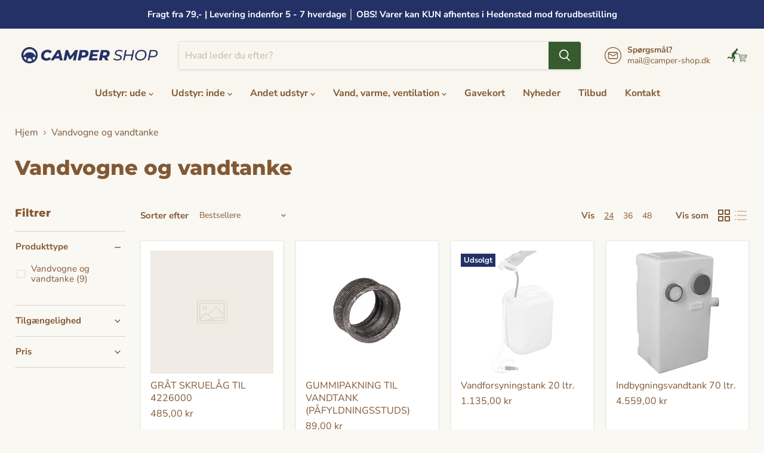

--- FILE ---
content_type: text/html; charset=utf-8
request_url: https://www.camper-shop.dk/collections/vandvogne-og-vandtanke
body_size: 44865
content:
<!doctype html>
<html class="no-js no-touch" lang="da">
  <head>
    <meta charset="utf-8">
    <meta http-equiv="x-ua-compatible" content="IE=edge">

    <link rel="preconnect" href="https://cdn.shopify.com">
    <link rel="preconnect" href="https://fonts.shopifycdn.com">
    <link rel="preconnect" href="https://v.shopify.com">
    <link rel="preconnect" href="https://cdn.shopifycloud.com">

    
  <link rel="shortcut icon" href="//www.camper-shop.dk/cdn/shop/files/favikon_32x32_ae7705c3-630d-4834-bb4b-d688bfe909fa_32x32.webp?v=1652784424" type="image/png">


    


    <meta name="viewport" content="width=device-width">

    
    

















    
    
    

    
    

    
    <meta property="og:image:alt" content="Vandvogne og vandtanke" />
  
















    
    
    
      
      

    
<meta property="twitter:image:width" content="1200" />
    <meta property="twitter:image:height" content="1200" />
    
    
    <meta property="twitter:image:alt" content="Vandvogne og vandtanke" />
  



    <link rel="preload" href="//www.camper-shop.dk/cdn/fonts/nunito_sans/nunitosans_n7.25d963ed46da26098ebeab731e90d8802d989fa5.woff2" as="font" crossorigin="anonymous">
    <link rel="preload" as="style" href="//www.camper-shop.dk/cdn/shop/t/12/assets/theme.css?v=138919589128345905871765267752">
    <link rel="preload" as="style" href="//www.camper-shop.dk/cdn/shop/t/12/assets/custom.css?v=60064755385106509301715002037">


    <script>window.performance && window.performance.mark && window.performance.mark('shopify.content_for_header.start');</script><meta name="google-site-verification" content="bd5hrMd7YQUgmKGL191tjF06rdJNR-qY90gl_9LKRUU">
<meta id="shopify-digital-wallet" name="shopify-digital-wallet" content="/53296005320/digital_wallets/dialog">
<meta name="shopify-checkout-api-token" content="7b7c10fd5dd481be9e1e6fb9676e871e">
<link rel="alternate" type="application/atom+xml" title="Feed" href="/collections/vandvogne-og-vandtanke.atom" />
<link rel="alternate" type="application/json+oembed" href="https://www.camper-shop.dk/collections/vandvogne-og-vandtanke.oembed">
<script async="async" src="/checkouts/internal/preloads.js?locale=da-DK"></script>
<link rel="preconnect" href="https://shop.app" crossorigin="anonymous">
<script async="async" src="https://shop.app/checkouts/internal/preloads.js?locale=da-DK&shop_id=53296005320" crossorigin="anonymous"></script>
<script id="apple-pay-shop-capabilities" type="application/json">{"shopId":53296005320,"countryCode":"DK","currencyCode":"DKK","merchantCapabilities":["supports3DS"],"merchantId":"gid:\/\/shopify\/Shop\/53296005320","merchantName":"Camper-shop","requiredBillingContactFields":["postalAddress","email","phone"],"requiredShippingContactFields":["postalAddress","email","phone"],"shippingType":"shipping","supportedNetworks":["visa"],"total":{"type":"pending","label":"Camper-shop","amount":"1.00"},"shopifyPaymentsEnabled":true,"supportsSubscriptions":true}</script>
<script id="shopify-features" type="application/json">{"accessToken":"7b7c10fd5dd481be9e1e6fb9676e871e","betas":["rich-media-storefront-analytics"],"domain":"www.camper-shop.dk","predictiveSearch":true,"shopId":53296005320,"locale":"da"}</script>
<script>var Shopify = Shopify || {};
Shopify.shop = "camper-teknik.myshopify.com";
Shopify.locale = "da";
Shopify.currency = {"active":"DKK","rate":"1.0"};
Shopify.country = "DK";
Shopify.theme = {"name":"Empire","id":129277296840,"schema_name":"Empire","schema_version":"6.2.0","theme_store_id":838,"role":"main"};
Shopify.theme.handle = "null";
Shopify.theme.style = {"id":null,"handle":null};
Shopify.cdnHost = "www.camper-shop.dk/cdn";
Shopify.routes = Shopify.routes || {};
Shopify.routes.root = "/";</script>
<script type="module">!function(o){(o.Shopify=o.Shopify||{}).modules=!0}(window);</script>
<script>!function(o){function n(){var o=[];function n(){o.push(Array.prototype.slice.apply(arguments))}return n.q=o,n}var t=o.Shopify=o.Shopify||{};t.loadFeatures=n(),t.autoloadFeatures=n()}(window);</script>
<script>
  window.ShopifyPay = window.ShopifyPay || {};
  window.ShopifyPay.apiHost = "shop.app\/pay";
  window.ShopifyPay.redirectState = null;
</script>
<script id="shop-js-analytics" type="application/json">{"pageType":"collection"}</script>
<script defer="defer" async type="module" src="//www.camper-shop.dk/cdn/shopifycloud/shop-js/modules/v2/client.init-shop-cart-sync_BWUFHQxD.da.esm.js"></script>
<script defer="defer" async type="module" src="//www.camper-shop.dk/cdn/shopifycloud/shop-js/modules/v2/chunk.common_CxPaeDJ-.esm.js"></script>
<script defer="defer" async type="module" src="//www.camper-shop.dk/cdn/shopifycloud/shop-js/modules/v2/chunk.modal_DY3Xiats.esm.js"></script>
<script type="module">
  await import("//www.camper-shop.dk/cdn/shopifycloud/shop-js/modules/v2/client.init-shop-cart-sync_BWUFHQxD.da.esm.js");
await import("//www.camper-shop.dk/cdn/shopifycloud/shop-js/modules/v2/chunk.common_CxPaeDJ-.esm.js");
await import("//www.camper-shop.dk/cdn/shopifycloud/shop-js/modules/v2/chunk.modal_DY3Xiats.esm.js");

  window.Shopify.SignInWithShop?.initShopCartSync?.({"fedCMEnabled":true,"windoidEnabled":true});

</script>
<script>
  window.Shopify = window.Shopify || {};
  if (!window.Shopify.featureAssets) window.Shopify.featureAssets = {};
  window.Shopify.featureAssets['shop-js'] = {"shop-cart-sync":["modules/v2/client.shop-cart-sync_CgCJgIGn.da.esm.js","modules/v2/chunk.common_CxPaeDJ-.esm.js","modules/v2/chunk.modal_DY3Xiats.esm.js"],"init-fed-cm":["modules/v2/client.init-fed-cm_DLC9-XgW.da.esm.js","modules/v2/chunk.common_CxPaeDJ-.esm.js","modules/v2/chunk.modal_DY3Xiats.esm.js"],"init-shop-email-lookup-coordinator":["modules/v2/client.init-shop-email-lookup-coordinator_DSBH3oNH.da.esm.js","modules/v2/chunk.common_CxPaeDJ-.esm.js","modules/v2/chunk.modal_DY3Xiats.esm.js"],"init-windoid":["modules/v2/client.init-windoid_MFifzPdw.da.esm.js","modules/v2/chunk.common_CxPaeDJ-.esm.js","modules/v2/chunk.modal_DY3Xiats.esm.js"],"shop-button":["modules/v2/client.shop-button_BEHssIFm.da.esm.js","modules/v2/chunk.common_CxPaeDJ-.esm.js","modules/v2/chunk.modal_DY3Xiats.esm.js"],"shop-cash-offers":["modules/v2/client.shop-cash-offers_97JnUm_Y.da.esm.js","modules/v2/chunk.common_CxPaeDJ-.esm.js","modules/v2/chunk.modal_DY3Xiats.esm.js"],"shop-toast-manager":["modules/v2/client.shop-toast-manager_CJnJolYz.da.esm.js","modules/v2/chunk.common_CxPaeDJ-.esm.js","modules/v2/chunk.modal_DY3Xiats.esm.js"],"init-shop-cart-sync":["modules/v2/client.init-shop-cart-sync_BWUFHQxD.da.esm.js","modules/v2/chunk.common_CxPaeDJ-.esm.js","modules/v2/chunk.modal_DY3Xiats.esm.js"],"init-customer-accounts-sign-up":["modules/v2/client.init-customer-accounts-sign-up_DhgbKZu5.da.esm.js","modules/v2/client.shop-login-button_DGQoQINB.da.esm.js","modules/v2/chunk.common_CxPaeDJ-.esm.js","modules/v2/chunk.modal_DY3Xiats.esm.js"],"pay-button":["modules/v2/client.pay-button_cCO-hZem.da.esm.js","modules/v2/chunk.common_CxPaeDJ-.esm.js","modules/v2/chunk.modal_DY3Xiats.esm.js"],"init-customer-accounts":["modules/v2/client.init-customer-accounts_Csf85DaD.da.esm.js","modules/v2/client.shop-login-button_DGQoQINB.da.esm.js","modules/v2/chunk.common_CxPaeDJ-.esm.js","modules/v2/chunk.modal_DY3Xiats.esm.js"],"avatar":["modules/v2/client.avatar_BTnouDA3.da.esm.js"],"init-shop-for-new-customer-accounts":["modules/v2/client.init-shop-for-new-customer-accounts_gzeMtFaj.da.esm.js","modules/v2/client.shop-login-button_DGQoQINB.da.esm.js","modules/v2/chunk.common_CxPaeDJ-.esm.js","modules/v2/chunk.modal_DY3Xiats.esm.js"],"shop-follow-button":["modules/v2/client.shop-follow-button_CA4H_dUq.da.esm.js","modules/v2/chunk.common_CxPaeDJ-.esm.js","modules/v2/chunk.modal_DY3Xiats.esm.js"],"checkout-modal":["modules/v2/client.checkout-modal_DQTMvS4I.da.esm.js","modules/v2/chunk.common_CxPaeDJ-.esm.js","modules/v2/chunk.modal_DY3Xiats.esm.js"],"shop-login-button":["modules/v2/client.shop-login-button_DGQoQINB.da.esm.js","modules/v2/chunk.common_CxPaeDJ-.esm.js","modules/v2/chunk.modal_DY3Xiats.esm.js"],"lead-capture":["modules/v2/client.lead-capture_BoVYoSe_.da.esm.js","modules/v2/chunk.common_CxPaeDJ-.esm.js","modules/v2/chunk.modal_DY3Xiats.esm.js"],"shop-login":["modules/v2/client.shop-login_CyXbKCyv.da.esm.js","modules/v2/chunk.common_CxPaeDJ-.esm.js","modules/v2/chunk.modal_DY3Xiats.esm.js"],"payment-terms":["modules/v2/client.payment-terms_B4nPcvRE.da.esm.js","modules/v2/chunk.common_CxPaeDJ-.esm.js","modules/v2/chunk.modal_DY3Xiats.esm.js"]};
</script>
<script>(function() {
  var isLoaded = false;
  function asyncLoad() {
    if (isLoaded) return;
    isLoaded = true;
    var urls = ["https:\/\/chimpstatic.com\/mcjs-connected\/js\/users\/e5a5f2a317c49af792533aeee\/866f31920fa69b5007658ad78.js?shop=camper-teknik.myshopify.com","https:\/\/cdn.shopify.com\/s\/files\/1\/0532\/9600\/5320\/t\/12\/assets\/yoast-active-script.js?v=1669386198\u0026shop=camper-teknik.myshopify.com"];
    for (var i = 0; i < urls.length; i++) {
      var s = document.createElement('script');
      s.type = 'text/javascript';
      s.async = true;
      s.src = urls[i];
      var x = document.getElementsByTagName('script')[0];
      x.parentNode.insertBefore(s, x);
    }
  };
  if(window.attachEvent) {
    window.attachEvent('onload', asyncLoad);
  } else {
    window.addEventListener('load', asyncLoad, false);
  }
})();</script>
<script id="__st">var __st={"a":53296005320,"offset":3600,"reqid":"69a5d94a-2ac3-43cf-b07d-4a59590e025d-1769766849","pageurl":"www.camper-shop.dk\/collections\/vandvogne-og-vandtanke","u":"670cf07066c0","p":"collection","rtyp":"collection","rid":435941703880};</script>
<script>window.ShopifyPaypalV4VisibilityTracking = true;</script>
<script id="captcha-bootstrap">!function(){'use strict';const t='contact',e='account',n='new_comment',o=[[t,t],['blogs',n],['comments',n],[t,'customer']],c=[[e,'customer_login'],[e,'guest_login'],[e,'recover_customer_password'],[e,'create_customer']],r=t=>t.map((([t,e])=>`form[action*='/${t}']:not([data-nocaptcha='true']) input[name='form_type'][value='${e}']`)).join(','),a=t=>()=>t?[...document.querySelectorAll(t)].map((t=>t.form)):[];function s(){const t=[...o],e=r(t);return a(e)}const i='password',u='form_key',d=['recaptcha-v3-token','g-recaptcha-response','h-captcha-response',i],f=()=>{try{return window.sessionStorage}catch{return}},m='__shopify_v',_=t=>t.elements[u];function p(t,e,n=!1){try{const o=window.sessionStorage,c=JSON.parse(o.getItem(e)),{data:r}=function(t){const{data:e,action:n}=t;return t[m]||n?{data:e,action:n}:{data:t,action:n}}(c);for(const[e,n]of Object.entries(r))t.elements[e]&&(t.elements[e].value=n);n&&o.removeItem(e)}catch(o){console.error('form repopulation failed',{error:o})}}const l='form_type',E='cptcha';function T(t){t.dataset[E]=!0}const w=window,h=w.document,L='Shopify',v='ce_forms',y='captcha';let A=!1;((t,e)=>{const n=(g='f06e6c50-85a8-45c8-87d0-21a2b65856fe',I='https://cdn.shopify.com/shopifycloud/storefront-forms-hcaptcha/ce_storefront_forms_captcha_hcaptcha.v1.5.2.iife.js',D={infoText:'Beskyttet af hCaptcha',privacyText:'Beskyttelse af persondata',termsText:'Vilkår'},(t,e,n)=>{const o=w[L][v],c=o.bindForm;if(c)return c(t,g,e,D).then(n);var r;o.q.push([[t,g,e,D],n]),r=I,A||(h.body.append(Object.assign(h.createElement('script'),{id:'captcha-provider',async:!0,src:r})),A=!0)});var g,I,D;w[L]=w[L]||{},w[L][v]=w[L][v]||{},w[L][v].q=[],w[L][y]=w[L][y]||{},w[L][y].protect=function(t,e){n(t,void 0,e),T(t)},Object.freeze(w[L][y]),function(t,e,n,w,h,L){const[v,y,A,g]=function(t,e,n){const i=e?o:[],u=t?c:[],d=[...i,...u],f=r(d),m=r(i),_=r(d.filter((([t,e])=>n.includes(e))));return[a(f),a(m),a(_),s()]}(w,h,L),I=t=>{const e=t.target;return e instanceof HTMLFormElement?e:e&&e.form},D=t=>v().includes(t);t.addEventListener('submit',(t=>{const e=I(t);if(!e)return;const n=D(e)&&!e.dataset.hcaptchaBound&&!e.dataset.recaptchaBound,o=_(e),c=g().includes(e)&&(!o||!o.value);(n||c)&&t.preventDefault(),c&&!n&&(function(t){try{if(!f())return;!function(t){const e=f();if(!e)return;const n=_(t);if(!n)return;const o=n.value;o&&e.removeItem(o)}(t);const e=Array.from(Array(32),(()=>Math.random().toString(36)[2])).join('');!function(t,e){_(t)||t.append(Object.assign(document.createElement('input'),{type:'hidden',name:u})),t.elements[u].value=e}(t,e),function(t,e){const n=f();if(!n)return;const o=[...t.querySelectorAll(`input[type='${i}']`)].map((({name:t})=>t)),c=[...d,...o],r={};for(const[a,s]of new FormData(t).entries())c.includes(a)||(r[a]=s);n.setItem(e,JSON.stringify({[m]:1,action:t.action,data:r}))}(t,e)}catch(e){console.error('failed to persist form',e)}}(e),e.submit())}));const S=(t,e)=>{t&&!t.dataset[E]&&(n(t,e.some((e=>e===t))),T(t))};for(const o of['focusin','change'])t.addEventListener(o,(t=>{const e=I(t);D(e)&&S(e,y())}));const B=e.get('form_key'),M=e.get(l),P=B&&M;t.addEventListener('DOMContentLoaded',(()=>{const t=y();if(P)for(const e of t)e.elements[l].value===M&&p(e,B);[...new Set([...A(),...v().filter((t=>'true'===t.dataset.shopifyCaptcha))])].forEach((e=>S(e,t)))}))}(h,new URLSearchParams(w.location.search),n,t,e,['guest_login'])})(!0,!0)}();</script>
<script integrity="sha256-4kQ18oKyAcykRKYeNunJcIwy7WH5gtpwJnB7kiuLZ1E=" data-source-attribution="shopify.loadfeatures" defer="defer" src="//www.camper-shop.dk/cdn/shopifycloud/storefront/assets/storefront/load_feature-a0a9edcb.js" crossorigin="anonymous"></script>
<script crossorigin="anonymous" defer="defer" src="//www.camper-shop.dk/cdn/shopifycloud/storefront/assets/shopify_pay/storefront-65b4c6d7.js?v=20250812"></script>
<script data-source-attribution="shopify.dynamic_checkout.dynamic.init">var Shopify=Shopify||{};Shopify.PaymentButton=Shopify.PaymentButton||{isStorefrontPortableWallets:!0,init:function(){window.Shopify.PaymentButton.init=function(){};var t=document.createElement("script");t.src="https://www.camper-shop.dk/cdn/shopifycloud/portable-wallets/latest/portable-wallets.da.js",t.type="module",document.head.appendChild(t)}};
</script>
<script data-source-attribution="shopify.dynamic_checkout.buyer_consent">
  function portableWalletsHideBuyerConsent(e){var t=document.getElementById("shopify-buyer-consent"),n=document.getElementById("shopify-subscription-policy-button");t&&n&&(t.classList.add("hidden"),t.setAttribute("aria-hidden","true"),n.removeEventListener("click",e))}function portableWalletsShowBuyerConsent(e){var t=document.getElementById("shopify-buyer-consent"),n=document.getElementById("shopify-subscription-policy-button");t&&n&&(t.classList.remove("hidden"),t.removeAttribute("aria-hidden"),n.addEventListener("click",e))}window.Shopify?.PaymentButton&&(window.Shopify.PaymentButton.hideBuyerConsent=portableWalletsHideBuyerConsent,window.Shopify.PaymentButton.showBuyerConsent=portableWalletsShowBuyerConsent);
</script>
<script data-source-attribution="shopify.dynamic_checkout.cart.bootstrap">document.addEventListener("DOMContentLoaded",(function(){function t(){return document.querySelector("shopify-accelerated-checkout-cart, shopify-accelerated-checkout")}if(t())Shopify.PaymentButton.init();else{new MutationObserver((function(e,n){t()&&(Shopify.PaymentButton.init(),n.disconnect())})).observe(document.body,{childList:!0,subtree:!0})}}));
</script>
<script id='scb4127' type='text/javascript' async='' src='https://www.camper-shop.dk/cdn/shopifycloud/privacy-banner/storefront-banner.js'></script><link id="shopify-accelerated-checkout-styles" rel="stylesheet" media="screen" href="https://www.camper-shop.dk/cdn/shopifycloud/portable-wallets/latest/accelerated-checkout-backwards-compat.css" crossorigin="anonymous">
<style id="shopify-accelerated-checkout-cart">
        #shopify-buyer-consent {
  margin-top: 1em;
  display: inline-block;
  width: 100%;
}

#shopify-buyer-consent.hidden {
  display: none;
}

#shopify-subscription-policy-button {
  background: none;
  border: none;
  padding: 0;
  text-decoration: underline;
  font-size: inherit;
  cursor: pointer;
}

#shopify-subscription-policy-button::before {
  box-shadow: none;
}

      </style>

<script>window.performance && window.performance.mark && window.performance.mark('shopify.content_for_header.end');</script>

    <link href="//www.camper-shop.dk/cdn/shop/t/12/assets/theme.css?v=138919589128345905871765267752" rel="stylesheet" type="text/css" media="all" />
    <link href="//www.camper-shop.dk/cdn/shop/t/12/assets/custom.css?v=60064755385106509301715002037" rel="stylesheet" type="text/css" media="all" />


    
    <script>
      window.Theme = window.Theme || {};
      window.Theme.version = '6.2.0';
      window.Theme.name = 'Empire';
      window.Theme.routes = {
        "root_url": "/",
        "account_url": "/account",
        "account_login_url": "/account/login",
        "account_logout_url": "/account/logout",
        "account_register_url": "/account/register",
        "account_addresses_url": "/account/addresses",
        "collections_url": "/collections",
        "all_products_collection_url": "/collections/all",
        "search_url": "/search",
        "cart_url": "/cart",
        "cart_add_url": "/cart/add",
        "cart_change_url": "/cart/change",
        "cart_clear_url": "/cart/clear",
        "product_recommendations_url": "/recommendations/products",
      };
    </script>
    
    <meta name="facebook-domain-verification" content="oikazoo8wf4md3qu8tymyjv8lrb01l" />

    <!-- Google Tag Manager -->
    <script>(function(w,d,s,l,i){w[l]=w[l]||[];w[l].push({'gtm.start':
    new Date().getTime(),event:'gtm.js'});var f=d.getElementsByTagName(s)[0],
    j=d.createElement(s),dl=l!='dataLayer'?'&l='+l:'';j.async=true;j.src=
    'https://www.googletagmanager.com/gtm.js?id='+i+dl;f.parentNode.insertBefore(j,f);
    })(window,document,'script','dataLayer','GTM-TGX4Q2J');</script>
    <!-- End Google Tag Manager -->

   	

  <!-- BEGIN app block: shopify://apps/yoast-seo/blocks/metatags/7c777011-bc88-4743-a24e-64336e1e5b46 -->
<!-- This site is optimized with Yoast SEO for Shopify -->
<title>Vandvogne og vandtanke | Camper-shop</title>
<link rel="canonical" href="https://www.camper-shop.dk/collections/vandvogne-og-vandtanke" />
<meta name="robots" content="index, follow, max-image-preview:large, max-snippet:-1, max-video-preview:-1" />
<meta property="og:site_name" content="Camper-shop" />
<meta property="og:url" content="https://www.camper-shop.dk/collections/vandvogne-og-vandtanke" />
<meta property="og:locale" content="en_US" />
<meta property="og:type" content="website" />
<meta property="og:title" content="Vandvogne og vandtanke | Camper-shop" />
<meta property="og:image" content="https://www.camper-shop.dk/cdn/shop/collections/Vandvogne_og_vandtanke.png?v=1659431119" />
<meta property="og:image:height" content="701" />
<meta property="og:image:width" content="700" />
<meta name="twitter:card" content="summary_large_image" />
<script type="application/ld+json" id="yoast-schema-graph">
{
  "@context": "https://schema.org",
  "@graph": [
    {
      "@type": "Organization",
      "@id": "https://www.camper-shop.dk/#/schema/organization/1",
      "url": "https://www.camper-shop.dk",
      "name": "Camper Shop",
      "alternateName": "Camper Shop",
      "logo": {
        "@id": "https://www.camper-shop.dk/#/schema/ImageObject/26054555140296"
      },
      "image": [
        {
          "@id": "https://www.camper-shop.dk/#/schema/ImageObject/26054555140296"
        }
      ],
      "hasMerchantReturnPolicy": {
        "@type": "MerchantReturnPolicy",
        "merchantReturnLink": "https://www.camper-shop.dk/policies/refund-policy"
      },
      "sameAs": ["https:\/\/www.facebook.com\/profile.php?id=100063717351210"]
    },
    {
      "@type": "ImageObject",
      "@id": "https://www.camper-shop.dk/#/schema/ImageObject/26054555140296",
      "width": 988,
      "height": 195,
      "url": "https:\/\/www.camper-shop.dk\/cdn\/shop\/files\/logo_camper_shop_86a358bb-ced7-4fd9-b08a-9fc73c12355e.png?v=1669626150",
      "contentUrl": "https:\/\/www.camper-shop.dk\/cdn\/shop\/files\/logo_camper_shop_86a358bb-ced7-4fd9-b08a-9fc73c12355e.png?v=1669626150"
    },
    {
      "@type": "WebSite",
      "@id": "https://www.camper-shop.dk/#/schema/website/1",
      "url": "https://www.camper-shop.dk",
      "name": "Camper Shop",
      "alternateName": "Camper Shop",
      "potentialAction": {
        "@type": "SearchAction",
        "target": "https://www.camper-shop.dk/search?q={search_term_string}",
        "query-input": "required name=search_term_string"
      },
      "publisher": {
        "@id": "https://www.camper-shop.dk/#/schema/organization/1"
      },
      "inLanguage": "da"
    },
    {
      "@type": "CollectionPage",
      "@id": "https:\/\/www.camper-shop.dk\/collections\/vandvogne-og-vandtanke",
      "name": "Vandvogne og vandtanke | Camper-shop",
      "datePublished": "2022-01-28T10:43:57+01:00",
      "breadcrumb": {
        "@id": "https:\/\/www.camper-shop.dk\/collections\/vandvogne-og-vandtanke\/#\/schema\/breadcrumb"
      },
      "primaryImageOfPage": {
        "@id": "https://www.camper-shop.dk/#/schema/ImageObject/1608863318216"
      },
      "image": [{
        "@id": "https://www.camper-shop.dk/#/schema/ImageObject/1608863318216"
      }],
      "isPartOf": {
        "@id": "https://www.camper-shop.dk/#/schema/website/1"
      },
      "url": "https:\/\/www.camper-shop.dk\/collections\/vandvogne-og-vandtanke"
    },
    {
      "@type": "ImageObject",
      "@id": "https://www.camper-shop.dk/#/schema/ImageObject/1608863318216",
      "caption": "Vandvogne og vandtanke",
      "inLanguage": "da",
      "width": 700,
      "height": 701,
      "url": "https:\/\/www.camper-shop.dk\/cdn\/shop\/collections\/Vandvogne_og_vandtanke.png?v=1659431119",
      "contentUrl": "https:\/\/www.camper-shop.dk\/cdn\/shop\/collections\/Vandvogne_og_vandtanke.png?v=1659431119"
    },
    {
      "@type": "BreadcrumbList",
      "@id": "https:\/\/www.camper-shop.dk\/collections\/vandvogne-og-vandtanke\/#\/schema\/breadcrumb",
      "itemListElement": [
        {
          "@type": "ListItem",
          "name": "Camper-shop",
          "item": "https:\/\/www.camper-shop.dk",
          "position": 1
        },
        {
          "@type": "ListItem",
          "name": "Collections",
          "item": "https:\/\/www.camper-shop.dk\/collections",
          "position": 2
        },
        {
          "@type": "ListItem",
          "name": "Vandvogne og vandtanke",
          "position": 3
        }
      ]
    }

  ]}
</script>
<!--/ Yoast SEO -->
<!-- END app block --><link href="https://monorail-edge.shopifysvc.com" rel="dns-prefetch">
<script>(function(){if ("sendBeacon" in navigator && "performance" in window) {try {var session_token_from_headers = performance.getEntriesByType('navigation')[0].serverTiming.find(x => x.name == '_s').description;} catch {var session_token_from_headers = undefined;}var session_cookie_matches = document.cookie.match(/_shopify_s=([^;]*)/);var session_token_from_cookie = session_cookie_matches && session_cookie_matches.length === 2 ? session_cookie_matches[1] : "";var session_token = session_token_from_headers || session_token_from_cookie || "";function handle_abandonment_event(e) {var entries = performance.getEntries().filter(function(entry) {return /monorail-edge.shopifysvc.com/.test(entry.name);});if (!window.abandonment_tracked && entries.length === 0) {window.abandonment_tracked = true;var currentMs = Date.now();var navigation_start = performance.timing.navigationStart;var payload = {shop_id: 53296005320,url: window.location.href,navigation_start,duration: currentMs - navigation_start,session_token,page_type: "collection"};window.navigator.sendBeacon("https://monorail-edge.shopifysvc.com/v1/produce", JSON.stringify({schema_id: "online_store_buyer_site_abandonment/1.1",payload: payload,metadata: {event_created_at_ms: currentMs,event_sent_at_ms: currentMs}}));}}window.addEventListener('pagehide', handle_abandonment_event);}}());</script>
<script id="web-pixels-manager-setup">(function e(e,d,r,n,o){if(void 0===o&&(o={}),!Boolean(null===(a=null===(i=window.Shopify)||void 0===i?void 0:i.analytics)||void 0===a?void 0:a.replayQueue)){var i,a;window.Shopify=window.Shopify||{};var t=window.Shopify;t.analytics=t.analytics||{};var s=t.analytics;s.replayQueue=[],s.publish=function(e,d,r){return s.replayQueue.push([e,d,r]),!0};try{self.performance.mark("wpm:start")}catch(e){}var l=function(){var e={modern:/Edge?\/(1{2}[4-9]|1[2-9]\d|[2-9]\d{2}|\d{4,})\.\d+(\.\d+|)|Firefox\/(1{2}[4-9]|1[2-9]\d|[2-9]\d{2}|\d{4,})\.\d+(\.\d+|)|Chrom(ium|e)\/(9{2}|\d{3,})\.\d+(\.\d+|)|(Maci|X1{2}).+ Version\/(15\.\d+|(1[6-9]|[2-9]\d|\d{3,})\.\d+)([,.]\d+|)( \(\w+\)|)( Mobile\/\w+|) Safari\/|Chrome.+OPR\/(9{2}|\d{3,})\.\d+\.\d+|(CPU[ +]OS|iPhone[ +]OS|CPU[ +]iPhone|CPU IPhone OS|CPU iPad OS)[ +]+(15[._]\d+|(1[6-9]|[2-9]\d|\d{3,})[._]\d+)([._]\d+|)|Android:?[ /-](13[3-9]|1[4-9]\d|[2-9]\d{2}|\d{4,})(\.\d+|)(\.\d+|)|Android.+Firefox\/(13[5-9]|1[4-9]\d|[2-9]\d{2}|\d{4,})\.\d+(\.\d+|)|Android.+Chrom(ium|e)\/(13[3-9]|1[4-9]\d|[2-9]\d{2}|\d{4,})\.\d+(\.\d+|)|SamsungBrowser\/([2-9]\d|\d{3,})\.\d+/,legacy:/Edge?\/(1[6-9]|[2-9]\d|\d{3,})\.\d+(\.\d+|)|Firefox\/(5[4-9]|[6-9]\d|\d{3,})\.\d+(\.\d+|)|Chrom(ium|e)\/(5[1-9]|[6-9]\d|\d{3,})\.\d+(\.\d+|)([\d.]+$|.*Safari\/(?![\d.]+ Edge\/[\d.]+$))|(Maci|X1{2}).+ Version\/(10\.\d+|(1[1-9]|[2-9]\d|\d{3,})\.\d+)([,.]\d+|)( \(\w+\)|)( Mobile\/\w+|) Safari\/|Chrome.+OPR\/(3[89]|[4-9]\d|\d{3,})\.\d+\.\d+|(CPU[ +]OS|iPhone[ +]OS|CPU[ +]iPhone|CPU IPhone OS|CPU iPad OS)[ +]+(10[._]\d+|(1[1-9]|[2-9]\d|\d{3,})[._]\d+)([._]\d+|)|Android:?[ /-](13[3-9]|1[4-9]\d|[2-9]\d{2}|\d{4,})(\.\d+|)(\.\d+|)|Mobile Safari.+OPR\/([89]\d|\d{3,})\.\d+\.\d+|Android.+Firefox\/(13[5-9]|1[4-9]\d|[2-9]\d{2}|\d{4,})\.\d+(\.\d+|)|Android.+Chrom(ium|e)\/(13[3-9]|1[4-9]\d|[2-9]\d{2}|\d{4,})\.\d+(\.\d+|)|Android.+(UC? ?Browser|UCWEB|U3)[ /]?(15\.([5-9]|\d{2,})|(1[6-9]|[2-9]\d|\d{3,})\.\d+)\.\d+|SamsungBrowser\/(5\.\d+|([6-9]|\d{2,})\.\d+)|Android.+MQ{2}Browser\/(14(\.(9|\d{2,})|)|(1[5-9]|[2-9]\d|\d{3,})(\.\d+|))(\.\d+|)|K[Aa][Ii]OS\/(3\.\d+|([4-9]|\d{2,})\.\d+)(\.\d+|)/},d=e.modern,r=e.legacy,n=navigator.userAgent;return n.match(d)?"modern":n.match(r)?"legacy":"unknown"}(),u="modern"===l?"modern":"legacy",c=(null!=n?n:{modern:"",legacy:""})[u],f=function(e){return[e.baseUrl,"/wpm","/b",e.hashVersion,"modern"===e.buildTarget?"m":"l",".js"].join("")}({baseUrl:d,hashVersion:r,buildTarget:u}),m=function(e){var d=e.version,r=e.bundleTarget,n=e.surface,o=e.pageUrl,i=e.monorailEndpoint;return{emit:function(e){var a=e.status,t=e.errorMsg,s=(new Date).getTime(),l=JSON.stringify({metadata:{event_sent_at_ms:s},events:[{schema_id:"web_pixels_manager_load/3.1",payload:{version:d,bundle_target:r,page_url:o,status:a,surface:n,error_msg:t},metadata:{event_created_at_ms:s}}]});if(!i)return console&&console.warn&&console.warn("[Web Pixels Manager] No Monorail endpoint provided, skipping logging."),!1;try{return self.navigator.sendBeacon.bind(self.navigator)(i,l)}catch(e){}var u=new XMLHttpRequest;try{return u.open("POST",i,!0),u.setRequestHeader("Content-Type","text/plain"),u.send(l),!0}catch(e){return console&&console.warn&&console.warn("[Web Pixels Manager] Got an unhandled error while logging to Monorail."),!1}}}}({version:r,bundleTarget:l,surface:e.surface,pageUrl:self.location.href,monorailEndpoint:e.monorailEndpoint});try{o.browserTarget=l,function(e){var d=e.src,r=e.async,n=void 0===r||r,o=e.onload,i=e.onerror,a=e.sri,t=e.scriptDataAttributes,s=void 0===t?{}:t,l=document.createElement("script"),u=document.querySelector("head"),c=document.querySelector("body");if(l.async=n,l.src=d,a&&(l.integrity=a,l.crossOrigin="anonymous"),s)for(var f in s)if(Object.prototype.hasOwnProperty.call(s,f))try{l.dataset[f]=s[f]}catch(e){}if(o&&l.addEventListener("load",o),i&&l.addEventListener("error",i),u)u.appendChild(l);else{if(!c)throw new Error("Did not find a head or body element to append the script");c.appendChild(l)}}({src:f,async:!0,onload:function(){if(!function(){var e,d;return Boolean(null===(d=null===(e=window.Shopify)||void 0===e?void 0:e.analytics)||void 0===d?void 0:d.initialized)}()){var d=window.webPixelsManager.init(e)||void 0;if(d){var r=window.Shopify.analytics;r.replayQueue.forEach((function(e){var r=e[0],n=e[1],o=e[2];d.publishCustomEvent(r,n,o)})),r.replayQueue=[],r.publish=d.publishCustomEvent,r.visitor=d.visitor,r.initialized=!0}}},onerror:function(){return m.emit({status:"failed",errorMsg:"".concat(f," has failed to load")})},sri:function(e){var d=/^sha384-[A-Za-z0-9+/=]+$/;return"string"==typeof e&&d.test(e)}(c)?c:"",scriptDataAttributes:o}),m.emit({status:"loading"})}catch(e){m.emit({status:"failed",errorMsg:(null==e?void 0:e.message)||"Unknown error"})}}})({shopId: 53296005320,storefrontBaseUrl: "https://www.camper-shop.dk",extensionsBaseUrl: "https://extensions.shopifycdn.com/cdn/shopifycloud/web-pixels-manager",monorailEndpoint: "https://monorail-edge.shopifysvc.com/unstable/produce_batch",surface: "storefront-renderer",enabledBetaFlags: ["2dca8a86"],webPixelsConfigList: [{"id":"1047920974","configuration":"{\"config\":\"{\\\"pixel_id\\\":\\\"G-9DY528Q8WW\\\",\\\"target_country\\\":\\\"DK\\\",\\\"gtag_events\\\":[{\\\"type\\\":\\\"begin_checkout\\\",\\\"action_label\\\":\\\"G-9DY528Q8WW\\\"},{\\\"type\\\":\\\"search\\\",\\\"action_label\\\":\\\"G-9DY528Q8WW\\\"},{\\\"type\\\":\\\"view_item\\\",\\\"action_label\\\":[\\\"G-9DY528Q8WW\\\",\\\"MC-5725KH1ZEY\\\"]},{\\\"type\\\":\\\"purchase\\\",\\\"action_label\\\":[\\\"G-9DY528Q8WW\\\",\\\"MC-5725KH1ZEY\\\"]},{\\\"type\\\":\\\"page_view\\\",\\\"action_label\\\":[\\\"G-9DY528Q8WW\\\",\\\"MC-5725KH1ZEY\\\"]},{\\\"type\\\":\\\"add_payment_info\\\",\\\"action_label\\\":\\\"G-9DY528Q8WW\\\"},{\\\"type\\\":\\\"add_to_cart\\\",\\\"action_label\\\":\\\"G-9DY528Q8WW\\\"}],\\\"enable_monitoring_mode\\\":false}\"}","eventPayloadVersion":"v1","runtimeContext":"OPEN","scriptVersion":"b2a88bafab3e21179ed38636efcd8a93","type":"APP","apiClientId":1780363,"privacyPurposes":[],"dataSharingAdjustments":{"protectedCustomerApprovalScopes":["read_customer_address","read_customer_email","read_customer_name","read_customer_personal_data","read_customer_phone"]}},{"id":"412189006","configuration":"{\"pixel_id\":\"195093644315815\",\"pixel_type\":\"facebook_pixel\",\"metaapp_system_user_token\":\"-\"}","eventPayloadVersion":"v1","runtimeContext":"OPEN","scriptVersion":"ca16bc87fe92b6042fbaa3acc2fbdaa6","type":"APP","apiClientId":2329312,"privacyPurposes":["ANALYTICS","MARKETING","SALE_OF_DATA"],"dataSharingAdjustments":{"protectedCustomerApprovalScopes":["read_customer_address","read_customer_email","read_customer_name","read_customer_personal_data","read_customer_phone"]}},{"id":"shopify-app-pixel","configuration":"{}","eventPayloadVersion":"v1","runtimeContext":"STRICT","scriptVersion":"0450","apiClientId":"shopify-pixel","type":"APP","privacyPurposes":["ANALYTICS","MARKETING"]},{"id":"shopify-custom-pixel","eventPayloadVersion":"v1","runtimeContext":"LAX","scriptVersion":"0450","apiClientId":"shopify-pixel","type":"CUSTOM","privacyPurposes":["ANALYTICS","MARKETING"]}],isMerchantRequest: false,initData: {"shop":{"name":"Camper-shop","paymentSettings":{"currencyCode":"DKK"},"myshopifyDomain":"camper-teknik.myshopify.com","countryCode":"DK","storefrontUrl":"https:\/\/www.camper-shop.dk"},"customer":null,"cart":null,"checkout":null,"productVariants":[],"purchasingCompany":null},},"https://www.camper-shop.dk/cdn","1d2a099fw23dfb22ep557258f5m7a2edbae",{"modern":"","legacy":""},{"shopId":"53296005320","storefrontBaseUrl":"https:\/\/www.camper-shop.dk","extensionBaseUrl":"https:\/\/extensions.shopifycdn.com\/cdn\/shopifycloud\/web-pixels-manager","surface":"storefront-renderer","enabledBetaFlags":"[\"2dca8a86\"]","isMerchantRequest":"false","hashVersion":"1d2a099fw23dfb22ep557258f5m7a2edbae","publish":"custom","events":"[[\"page_viewed\",{}],[\"collection_viewed\",{\"collection\":{\"id\":\"435941703880\",\"title\":\"Vandvogne og vandtanke\",\"productVariants\":[{\"price\":{\"amount\":485.0,\"currencyCode\":\"DKK\"},\"product\":{\"title\":\"GRÅT SKRUELÅG TIL 4226000\",\"vendor\":\"3 uger\",\"id\":\"10005984903502\",\"untranslatedTitle\":\"GRÅT SKRUELÅG TIL 4226000\",\"url\":\"\/products\/grat-skruelag-til-4226000\",\"type\":\"Vandvogne og vandtanke\"},\"id\":\"50593766900046\",\"image\":null,\"sku\":\"4229000\",\"title\":\"Default Title\",\"untranslatedTitle\":\"Default Title\"},{\"price\":{\"amount\":89.0,\"currencyCode\":\"DKK\"},\"product\":{\"title\":\"GUMMIPAKNING TIL VANDTANK (PÅFYLDNINGSSTUDS)\",\"vendor\":\"3 uger\",\"id\":\"7467239309512\",\"untranslatedTitle\":\"GUMMIPAKNING TIL VANDTANK (PÅFYLDNINGSSTUDS)\",\"url\":\"\/products\/gummipakning-til-vandtank-pafyldningsstuds\",\"type\":\"Vandvogne og vandtanke\"},\"id\":\"42412763480264\",\"image\":{\"src\":\"\/\/www.camper-shop.dk\/cdn\/shop\/files\/4227000.jpg?v=1769735210\"},\"sku\":\"4227000\",\"title\":\"Default Title\",\"untranslatedTitle\":\"Default Title\"},{\"price\":{\"amount\":1135.0,\"currencyCode\":\"DKK\"},\"product\":{\"title\":\"Vandforsyningstank 20 ltr.\",\"vendor\":\"4 uger\",\"id\":\"7361501954248\",\"untranslatedTitle\":\"Vandforsyningstank 20 ltr.\",\"url\":\"\/products\/vandforsyningstank-20-ltr\",\"type\":\"Vandvogne og vandtanke\"},\"id\":\"41995736973512\",\"image\":{\"src\":\"\/\/www.camper-shop.dk\/cdn\/shop\/files\/4222000.jpg?v=1769735190\"},\"sku\":\"4222000\",\"title\":\"Default Title\",\"untranslatedTitle\":\"Default Title\"},{\"price\":{\"amount\":4559.0,\"currencyCode\":\"DKK\"},\"product\":{\"title\":\"Indbygningsvandtank 70 ltr.\",\"vendor\":\"3 uger\",\"id\":\"7361502150856\",\"untranslatedTitle\":\"Indbygningsvandtank 70 ltr.\",\"url\":\"\/products\/indbygningsvandtank-70-ltr\",\"type\":\"Vandvogne og vandtanke\"},\"id\":\"41995737596104\",\"image\":{\"src\":\"\/\/www.camper-shop.dk\/cdn\/shop\/files\/4226100.jpg?v=1769735210\"},\"sku\":\"4226100\",\"title\":\"Default Title\",\"untranslatedTitle\":\"Default Title\"},{\"price\":{\"amount\":1448.0,\"currencyCode\":\"DKK\"},\"product\":{\"title\":\"Indbygningsvandtank 38 ltr.\",\"vendor\":\"3 uger\",\"id\":\"7361502118088\",\"untranslatedTitle\":\"Indbygningsvandtank 38 ltr.\",\"url\":\"\/products\/indbygningsvandtank-38-ltr\",\"type\":\"Vandvogne og vandtanke\"},\"id\":\"41995737333960\",\"image\":{\"src\":\"\/\/www.camper-shop.dk\/cdn\/shop\/products\/4226000_d9e230f0-10bf-489f-99ef-544be747c2e1.jpg?v=1708404517\"},\"sku\":\"4226000\",\"title\":\"Default Title\",\"untranslatedTitle\":\"Default Title\"},{\"price\":{\"amount\":580.0,\"currencyCode\":\"DKK\"},\"product\":{\"title\":\"Vandvogn 23 ltr., blå\",\"vendor\":\"3 uger\",\"id\":\"7361502249160\",\"untranslatedTitle\":\"Vandvogn 23 ltr., blå\",\"url\":\"\/products\/vandvogn-23-ltr-bla\",\"type\":\"Vandvogne og vandtanke\"},\"id\":\"41995737759944\",\"image\":{\"src\":\"\/\/www.camper-shop.dk\/cdn\/shop\/files\/4236030.jpg?v=1769735217\"},\"sku\":\"4236030\",\"title\":\"Default Title\",\"untranslatedTitle\":\"Default Title\"},{\"price\":{\"amount\":1025.0,\"currencyCode\":\"DKK\"},\"product\":{\"title\":\"Vandtank 70 ltr. til indbygning, sort\",\"vendor\":\"4 uger\",\"id\":\"7361502019784\",\"untranslatedTitle\":\"Vandtank 70 ltr. til indbygning, sort\",\"url\":\"\/products\/vandtank-70-ltr-til-indbygning-sort\",\"type\":\"Vandvogne og vandtanke\"},\"id\":\"41995737137352\",\"image\":{\"src\":\"\/\/www.camper-shop.dk\/cdn\/shop\/files\/4225200.jpg?v=1769735197\"},\"sku\":\"4225200\",\"title\":\"Default Title\",\"untranslatedTitle\":\"Default Title\"},{\"price\":{\"amount\":848.0,\"currencyCode\":\"DKK\"},\"product\":{\"title\":\"Vandtank 50 ltr. til indbygning, sort\",\"vendor\":\"4 uger\",\"id\":\"7361501987016\",\"untranslatedTitle\":\"Vandtank 50 ltr. til indbygning, sort\",\"url\":\"\/products\/vandtank-50-ltr-til-indbygning-sort\",\"type\":\"Vandvogne og vandtanke\"},\"id\":\"41995737071816\",\"image\":{\"src\":\"\/\/www.camper-shop.dk\/cdn\/shop\/files\/4225100.jpg?v=1769735197\"},\"sku\":\"4225100\",\"title\":\"Default Title\",\"untranslatedTitle\":\"Default Title\"},{\"price\":{\"amount\":55.0,\"currencyCode\":\"DKK\"},\"product\":{\"title\":\"Skruelåg til vandpumpe\",\"vendor\":\"5 uger\",\"id\":\"7359444615368\",\"untranslatedTitle\":\"Skruelåg til vandpumpe\",\"url\":\"\/products\/skruelag-til-vandpumpe\",\"type\":\"Vandvogne og vandtanke\"},\"id\":\"41984830767304\",\"image\":null,\"sku\":\"4268000\",\"title\":\"Default Title\",\"untranslatedTitle\":\"Default Title\"}]}}]]"});</script><script>
  window.ShopifyAnalytics = window.ShopifyAnalytics || {};
  window.ShopifyAnalytics.meta = window.ShopifyAnalytics.meta || {};
  window.ShopifyAnalytics.meta.currency = 'DKK';
  var meta = {"products":[{"id":10005984903502,"gid":"gid:\/\/shopify\/Product\/10005984903502","vendor":"3 uger","type":"Vandvogne og vandtanke","handle":"grat-skruelag-til-4226000","variants":[{"id":50593766900046,"price":48500,"name":"GRÅT SKRUELÅG TIL 4226000","public_title":null,"sku":"4229000"}],"remote":false},{"id":7467239309512,"gid":"gid:\/\/shopify\/Product\/7467239309512","vendor":"3 uger","type":"Vandvogne og vandtanke","handle":"gummipakning-til-vandtank-pafyldningsstuds","variants":[{"id":42412763480264,"price":8900,"name":"GUMMIPAKNING TIL VANDTANK (PÅFYLDNINGSSTUDS)","public_title":null,"sku":"4227000"}],"remote":false},{"id":7361501954248,"gid":"gid:\/\/shopify\/Product\/7361501954248","vendor":"4 uger","type":"Vandvogne og vandtanke","handle":"vandforsyningstank-20-ltr","variants":[{"id":41995736973512,"price":113500,"name":"Vandforsyningstank 20 ltr.","public_title":null,"sku":"4222000"}],"remote":false},{"id":7361502150856,"gid":"gid:\/\/shopify\/Product\/7361502150856","vendor":"3 uger","type":"Vandvogne og vandtanke","handle":"indbygningsvandtank-70-ltr","variants":[{"id":41995737596104,"price":455900,"name":"Indbygningsvandtank 70 ltr.","public_title":null,"sku":"4226100"}],"remote":false},{"id":7361502118088,"gid":"gid:\/\/shopify\/Product\/7361502118088","vendor":"3 uger","type":"Vandvogne og vandtanke","handle":"indbygningsvandtank-38-ltr","variants":[{"id":41995737333960,"price":144800,"name":"Indbygningsvandtank 38 ltr.","public_title":null,"sku":"4226000"}],"remote":false},{"id":7361502249160,"gid":"gid:\/\/shopify\/Product\/7361502249160","vendor":"3 uger","type":"Vandvogne og vandtanke","handle":"vandvogn-23-ltr-bla","variants":[{"id":41995737759944,"price":58000,"name":"Vandvogn 23 ltr., blå","public_title":null,"sku":"4236030"}],"remote":false},{"id":7361502019784,"gid":"gid:\/\/shopify\/Product\/7361502019784","vendor":"4 uger","type":"Vandvogne og vandtanke","handle":"vandtank-70-ltr-til-indbygning-sort","variants":[{"id":41995737137352,"price":102500,"name":"Vandtank 70 ltr. til indbygning, sort","public_title":null,"sku":"4225200"}],"remote":false},{"id":7361501987016,"gid":"gid:\/\/shopify\/Product\/7361501987016","vendor":"4 uger","type":"Vandvogne og vandtanke","handle":"vandtank-50-ltr-til-indbygning-sort","variants":[{"id":41995737071816,"price":84800,"name":"Vandtank 50 ltr. til indbygning, sort","public_title":null,"sku":"4225100"}],"remote":false},{"id":7359444615368,"gid":"gid:\/\/shopify\/Product\/7359444615368","vendor":"5 uger","type":"Vandvogne og vandtanke","handle":"skruelag-til-vandpumpe","variants":[{"id":41984830767304,"price":5500,"name":"Skruelåg til vandpumpe","public_title":null,"sku":"4268000"}],"remote":false}],"page":{"pageType":"collection","resourceType":"collection","resourceId":435941703880,"requestId":"69a5d94a-2ac3-43cf-b07d-4a59590e025d-1769766849"}};
  for (var attr in meta) {
    window.ShopifyAnalytics.meta[attr] = meta[attr];
  }
</script>
<script class="analytics">
  (function () {
    var customDocumentWrite = function(content) {
      var jquery = null;

      if (window.jQuery) {
        jquery = window.jQuery;
      } else if (window.Checkout && window.Checkout.$) {
        jquery = window.Checkout.$;
      }

      if (jquery) {
        jquery('body').append(content);
      }
    };

    var hasLoggedConversion = function(token) {
      if (token) {
        return document.cookie.indexOf('loggedConversion=' + token) !== -1;
      }
      return false;
    }

    var setCookieIfConversion = function(token) {
      if (token) {
        var twoMonthsFromNow = new Date(Date.now());
        twoMonthsFromNow.setMonth(twoMonthsFromNow.getMonth() + 2);

        document.cookie = 'loggedConversion=' + token + '; expires=' + twoMonthsFromNow;
      }
    }

    var trekkie = window.ShopifyAnalytics.lib = window.trekkie = window.trekkie || [];
    if (trekkie.integrations) {
      return;
    }
    trekkie.methods = [
      'identify',
      'page',
      'ready',
      'track',
      'trackForm',
      'trackLink'
    ];
    trekkie.factory = function(method) {
      return function() {
        var args = Array.prototype.slice.call(arguments);
        args.unshift(method);
        trekkie.push(args);
        return trekkie;
      };
    };
    for (var i = 0; i < trekkie.methods.length; i++) {
      var key = trekkie.methods[i];
      trekkie[key] = trekkie.factory(key);
    }
    trekkie.load = function(config) {
      trekkie.config = config || {};
      trekkie.config.initialDocumentCookie = document.cookie;
      var first = document.getElementsByTagName('script')[0];
      var script = document.createElement('script');
      script.type = 'text/javascript';
      script.onerror = function(e) {
        var scriptFallback = document.createElement('script');
        scriptFallback.type = 'text/javascript';
        scriptFallback.onerror = function(error) {
                var Monorail = {
      produce: function produce(monorailDomain, schemaId, payload) {
        var currentMs = new Date().getTime();
        var event = {
          schema_id: schemaId,
          payload: payload,
          metadata: {
            event_created_at_ms: currentMs,
            event_sent_at_ms: currentMs
          }
        };
        return Monorail.sendRequest("https://" + monorailDomain + "/v1/produce", JSON.stringify(event));
      },
      sendRequest: function sendRequest(endpointUrl, payload) {
        // Try the sendBeacon API
        if (window && window.navigator && typeof window.navigator.sendBeacon === 'function' && typeof window.Blob === 'function' && !Monorail.isIos12()) {
          var blobData = new window.Blob([payload], {
            type: 'text/plain'
          });

          if (window.navigator.sendBeacon(endpointUrl, blobData)) {
            return true;
          } // sendBeacon was not successful

        } // XHR beacon

        var xhr = new XMLHttpRequest();

        try {
          xhr.open('POST', endpointUrl);
          xhr.setRequestHeader('Content-Type', 'text/plain');
          xhr.send(payload);
        } catch (e) {
          console.log(e);
        }

        return false;
      },
      isIos12: function isIos12() {
        return window.navigator.userAgent.lastIndexOf('iPhone; CPU iPhone OS 12_') !== -1 || window.navigator.userAgent.lastIndexOf('iPad; CPU OS 12_') !== -1;
      }
    };
    Monorail.produce('monorail-edge.shopifysvc.com',
      'trekkie_storefront_load_errors/1.1',
      {shop_id: 53296005320,
      theme_id: 129277296840,
      app_name: "storefront",
      context_url: window.location.href,
      source_url: "//www.camper-shop.dk/cdn/s/trekkie.storefront.c59ea00e0474b293ae6629561379568a2d7c4bba.min.js"});

        };
        scriptFallback.async = true;
        scriptFallback.src = '//www.camper-shop.dk/cdn/s/trekkie.storefront.c59ea00e0474b293ae6629561379568a2d7c4bba.min.js';
        first.parentNode.insertBefore(scriptFallback, first);
      };
      script.async = true;
      script.src = '//www.camper-shop.dk/cdn/s/trekkie.storefront.c59ea00e0474b293ae6629561379568a2d7c4bba.min.js';
      first.parentNode.insertBefore(script, first);
    };
    trekkie.load(
      {"Trekkie":{"appName":"storefront","development":false,"defaultAttributes":{"shopId":53296005320,"isMerchantRequest":null,"themeId":129277296840,"themeCityHash":"7020998314495414247","contentLanguage":"da","currency":"DKK","eventMetadataId":"5586dc97-09ed-4b66-8bb3-07cd21bf2a5a"},"isServerSideCookieWritingEnabled":true,"monorailRegion":"shop_domain","enabledBetaFlags":["65f19447","b5387b81"]},"Session Attribution":{},"S2S":{"facebookCapiEnabled":true,"source":"trekkie-storefront-renderer","apiClientId":580111}}
    );

    var loaded = false;
    trekkie.ready(function() {
      if (loaded) return;
      loaded = true;

      window.ShopifyAnalytics.lib = window.trekkie;

      var originalDocumentWrite = document.write;
      document.write = customDocumentWrite;
      try { window.ShopifyAnalytics.merchantGoogleAnalytics.call(this); } catch(error) {};
      document.write = originalDocumentWrite;

      window.ShopifyAnalytics.lib.page(null,{"pageType":"collection","resourceType":"collection","resourceId":435941703880,"requestId":"69a5d94a-2ac3-43cf-b07d-4a59590e025d-1769766849","shopifyEmitted":true});

      var match = window.location.pathname.match(/checkouts\/(.+)\/(thank_you|post_purchase)/)
      var token = match? match[1]: undefined;
      if (!hasLoggedConversion(token)) {
        setCookieIfConversion(token);
        window.ShopifyAnalytics.lib.track("Viewed Product Category",{"currency":"DKK","category":"Collection: vandvogne-og-vandtanke","collectionName":"vandvogne-og-vandtanke","collectionId":435941703880,"nonInteraction":true},undefined,undefined,{"shopifyEmitted":true});
      }
    });


        var eventsListenerScript = document.createElement('script');
        eventsListenerScript.async = true;
        eventsListenerScript.src = "//www.camper-shop.dk/cdn/shopifycloud/storefront/assets/shop_events_listener-3da45d37.js";
        document.getElementsByTagName('head')[0].appendChild(eventsListenerScript);

})();</script>
<script
  defer
  src="https://www.camper-shop.dk/cdn/shopifycloud/perf-kit/shopify-perf-kit-3.1.0.min.js"
  data-application="storefront-renderer"
  data-shop-id="53296005320"
  data-render-region="gcp-us-east1"
  data-page-type="collection"
  data-theme-instance-id="129277296840"
  data-theme-name="Empire"
  data-theme-version="6.2.0"
  data-monorail-region="shop_domain"
  data-resource-timing-sampling-rate="10"
  data-shs="true"
  data-shs-beacon="true"
  data-shs-export-with-fetch="true"
  data-shs-logs-sample-rate="1"
  data-shs-beacon-endpoint="https://www.camper-shop.dk/api/collect"
></script>
</head>

  <body class="template-collection" data-instant-allow-query-string >
    <!-- Google Tag Manager (noscript) -->
    <noscript><iframe src="https://www.googletagmanager.com/ns.html?id=GTM-TGX4Q2J"
    height="0" width="0" style="display:none;visibility:hidden"></iframe></noscript>
    <!-- End Google Tag Manager (noscript) -->
    
    <script>
      document.documentElement.className=document.documentElement.className.replace(/\bno-js\b/,'js');
      if(window.Shopify&&window.Shopify.designMode)document.documentElement.className+=' in-theme-editor';
      if(('ontouchstart' in window)||window.DocumentTouch&&document instanceof DocumentTouch)document.documentElement.className=document.documentElement.className.replace(/\bno-touch\b/,'has-touch');
    </script>	
    <a class="skip-to-main" href="#site-main">Gå til indhold</a>
    <div id="shopify-section-static-announcement" class="shopify-section site-announcement"><script
  type="application/json"
  data-section-id="static-announcement"
  data-section-type="static-announcement">
</script>









  
    <div
      class="
        announcement-bar
        
      "
      style="
        margin-bottom: -1px;
        color: #ffffff;
        background: #243167;
      ">
      

      
        <div class="announcement-bar-text">
          Fragt fra 79,- | Levering indenfor 5 - 7 hverdage │ OBS! Varer kan KUN afhentes i Hedensted mod forudbestilling
        </div>
      

      <div class="announcement-bar-text-mobile">
        
          Fragt fra 79,- | Levering indenfor 5 - 7 hverdage │ OBS! Varer kan KUN afhentes i Hedensted mod forudbestilling
        
      </div>
    </div>
  


</div>
    <div id="shopify-section-static-utility-bar" class="shopify-section"><style data-shopify>
  .utility-bar {
    background-color: #243167;
    border-bottom: 1px solid #ffffff;
  }

  .utility-bar .social-link,
  .utility-bar__menu-link {
    color: #ffffff;
  }

  .utility-bar .disclosure__toggle {
    --disclosure-toggle-text-color: #ffffff;
    --disclosure-toggle-background-color: #243167;
  }

  .utility-bar .disclosure__toggle:hover {
    --disclosure-toggle-text-color: #ffffff;
  }

  .utility-bar .social-link:hover,
  .utility-bar__menu-link:hover {
    color: #ffffff;
  }

  .utility-bar .disclosure__toggle::after {
    --disclosure-toggle-svg-color: #ffffff;
  }

  .utility-bar .disclosure__toggle:hover::after {
    --disclosure-toggle-svg-color: #ffffff;
  }
</style>

<script
  type="application/json"
  data-section-type="static-utility-bar"
  data-section-id="static-utility-bar"
  data-section-data
>
  {
    "settings": {
      "mobile_layout": "below"
    }
  }
</script>

</div>
	<div id="shopify-section-static-popup" class="shopify-section"><script
  type="application/json"
  data-section-type="static-popup"
  data-section-id="static-popup"
  data-section-data
>
  {
    "settings": {
      "mobile_layout": null
    }
  }
</script>





</div>
    <header
      class="site-header site-header-nav--open"
      role="banner"
      data-site-header
    >
      <div id="shopify-section-static-header" class="shopify-section site-header-wrapper">


<script
  type="application/json"
  data-section-id="static-header"
  data-section-type="static-header"
  data-section-data>
  {
    "settings": {
      "sticky_header": true,
      "has_box_shadow": false,
      "live_search": {
        "enable": true,
        "enable_images": true,
        "enable_content": false,
        "money_format": "{{amount_with_comma_separator}} kr",
        "show_mobile_search_bar": false,
        "context": {
          "view_all_results": "Se alle resultater",
          "view_all_products": "Se alle produkter",
          "content_results": {
            "title": "Sider og Opslag",
            "no_results": "Ingen resultater."
          },
          "no_results_products": {
            "title": "Ingen produkter for “*terms*”.",
            "title_in_category": "Ingen produkter for “*terms*” i *category*.",
            "message": "Beklager, vi kunne ikke finde nogen matcher"
          }
        }
      }
    }
  }
</script>





<style data-shopify>
  .site-logo {
    max-width: 250px;
  }

  .site-logo-image {
    max-height: 100px;
  }
</style>

<div
  class="
    site-header-main
    
  "
  data-site-header-main
  data-site-header-sticky
  
    data-site-header-mobile-search-button
  
>
  <button class="site-header-menu-toggle" data-menu-toggle>
    <div class="site-header-menu-toggle--button" tabindex="-1">
      <span class="toggle-icon--bar toggle-icon--bar-top"></span>
      <span class="toggle-icon--bar toggle-icon--bar-middle"></span>
      <span class="toggle-icon--bar toggle-icon--bar-bottom"></span>
      <span class="visually-hidden">Menu</span>
    </div>
  </button>

  
    
    
      <button
        class="site-header-mobile-search-button"
        data-mobile-search-button
      >
        
      <div class="site-header-mobile-search-button--button" tabindex="-1">
        <svg
  aria-hidden="true"
  focusable="false"
  role="presentation"
  xmlns="http://www.w3.org/2000/svg"
  width="23"
  height="24"
  fill="none"
  viewBox="0 0 23 24"
>
  <path d="M21 21L15.5 15.5" stroke="currentColor" stroke-width="2" stroke-linecap="round"/>
  <circle cx="10" cy="9" r="8" stroke="currentColor" stroke-width="2"/>
</svg>

      </div>
    
      </button>
    
  

  <div
    class="
      site-header-main-content
      
        small-promo-enabled
      
    "
  >
    <div class="site-header-logo">
      <a
        class="site-logo"
        href="/">
        
          
          

          

  

  <img
    
      src="//www.camper-shop.dk/cdn/shop/files/Camper-shop-logo_720x142.png?v=1654860931"
    
    alt=""

    
      data-rimg
      srcset="//www.camper-shop.dk/cdn/shop/files/Camper-shop-logo_720x142.png?v=1654860931 1x"
    

    class="site-logo-image"
    
    
  >




        
      </a>
    </div>

    





<div class="live-search" data-live-search><form
    class="
      live-search-form
      form-fields-inline
      
    "
    action="/search"
    method="get"
    role="search"
    aria-label="Product"
    data-live-search-form
  >
    <input type="hidden" name="type" value="product">
    <div class="form-field no-label"><input
        class="form-field-input live-search-form-field"
        type="text"
        name="q"
        aria-label="Søg"
        placeholder="Hvad leder du efter?"
        
        autocomplete="off"
        data-live-search-input>
      <button
        class="live-search-takeover-cancel"
        type="button"
        data-live-search-takeover-cancel>
        Annuller
      </button>

      <button
        class="live-search-button"
        type="submit"
        aria-label="Søg"
        data-live-search-submit
      >
        <span class="search-icon search-icon--inactive">
          <svg
  aria-hidden="true"
  focusable="false"
  role="presentation"
  xmlns="http://www.w3.org/2000/svg"
  width="23"
  height="24"
  fill="none"
  viewBox="0 0 23 24"
>
  <path d="M21 21L15.5 15.5" stroke="currentColor" stroke-width="2" stroke-linecap="round"/>
  <circle cx="10" cy="9" r="8" stroke="currentColor" stroke-width="2"/>
</svg>

        </span>
        <span class="search-icon search-icon--active">
          <svg
  aria-hidden="true"
  focusable="false"
  role="presentation"
  width="26"
  height="26"
  viewBox="0 0 26 26"
  xmlns="http://www.w3.org/2000/svg"
>
  <g fill-rule="nonzero" fill="currentColor">
    <path d="M13 26C5.82 26 0 20.18 0 13S5.82 0 13 0s13 5.82 13 13-5.82 13-13 13zm0-3.852a9.148 9.148 0 1 0 0-18.296 9.148 9.148 0 0 0 0 18.296z" opacity=".29"/><path d="M13 26c7.18 0 13-5.82 13-13a1.926 1.926 0 0 0-3.852 0A9.148 9.148 0 0 1 13 22.148 1.926 1.926 0 0 0 13 26z"/>
  </g>
</svg>
        </span>
      </button>
    </div>

    <div class="search-flydown" data-live-search-flydown>
      <div class="search-flydown--placeholder" data-live-search-placeholder>
        <div class="search-flydown--product-items">
          
            <a class="search-flydown--product search-flydown--product" href="#">
              
                <div class="search-flydown--product-image">
                  <svg class="placeholder--image placeholder--content-image" xmlns="http://www.w3.org/2000/svg" viewBox="0 0 525.5 525.5"><path d="M324.5 212.7H203c-1.6 0-2.8 1.3-2.8 2.8V308c0 1.6 1.3 2.8 2.8 2.8h121.6c1.6 0 2.8-1.3 2.8-2.8v-92.5c0-1.6-1.3-2.8-2.9-2.8zm1.1 95.3c0 .6-.5 1.1-1.1 1.1H203c-.6 0-1.1-.5-1.1-1.1v-92.5c0-.6.5-1.1 1.1-1.1h121.6c.6 0 1.1.5 1.1 1.1V308z"/><path d="M210.4 299.5H240v.1s.1 0 .2-.1h75.2v-76.2h-105v76.2zm1.8-7.2l20-20c1.6-1.6 3.8-2.5 6.1-2.5s4.5.9 6.1 2.5l1.5 1.5 16.8 16.8c-12.9 3.3-20.7 6.3-22.8 7.2h-27.7v-5.5zm101.5-10.1c-20.1 1.7-36.7 4.8-49.1 7.9l-16.9-16.9 26.3-26.3c1.6-1.6 3.8-2.5 6.1-2.5s4.5.9 6.1 2.5l27.5 27.5v7.8zm-68.9 15.5c9.7-3.5 33.9-10.9 68.9-13.8v13.8h-68.9zm68.9-72.7v46.8l-26.2-26.2c-1.9-1.9-4.5-3-7.3-3s-5.4 1.1-7.3 3l-26.3 26.3-.9-.9c-1.9-1.9-4.5-3-7.3-3s-5.4 1.1-7.3 3l-18.8 18.8V225h101.4z"/><path d="M232.8 254c4.6 0 8.3-3.7 8.3-8.3s-3.7-8.3-8.3-8.3-8.3 3.7-8.3 8.3 3.7 8.3 8.3 8.3zm0-14.9c3.6 0 6.6 2.9 6.6 6.6s-2.9 6.6-6.6 6.6-6.6-2.9-6.6-6.6 3-6.6 6.6-6.6z"/></svg>
                </div>
              

              <div class="search-flydown--product-text">
                <span class="search-flydown--product-title placeholder--content-text"></span>
                <span class="search-flydown--product-price placeholder--content-text"></span>
              </div>
            </a>
          
            <a class="search-flydown--product search-flydown--product" href="#">
              
                <div class="search-flydown--product-image">
                  <svg class="placeholder--image placeholder--content-image" xmlns="http://www.w3.org/2000/svg" viewBox="0 0 525.5 525.5"><path d="M324.5 212.7H203c-1.6 0-2.8 1.3-2.8 2.8V308c0 1.6 1.3 2.8 2.8 2.8h121.6c1.6 0 2.8-1.3 2.8-2.8v-92.5c0-1.6-1.3-2.8-2.9-2.8zm1.1 95.3c0 .6-.5 1.1-1.1 1.1H203c-.6 0-1.1-.5-1.1-1.1v-92.5c0-.6.5-1.1 1.1-1.1h121.6c.6 0 1.1.5 1.1 1.1V308z"/><path d="M210.4 299.5H240v.1s.1 0 .2-.1h75.2v-76.2h-105v76.2zm1.8-7.2l20-20c1.6-1.6 3.8-2.5 6.1-2.5s4.5.9 6.1 2.5l1.5 1.5 16.8 16.8c-12.9 3.3-20.7 6.3-22.8 7.2h-27.7v-5.5zm101.5-10.1c-20.1 1.7-36.7 4.8-49.1 7.9l-16.9-16.9 26.3-26.3c1.6-1.6 3.8-2.5 6.1-2.5s4.5.9 6.1 2.5l27.5 27.5v7.8zm-68.9 15.5c9.7-3.5 33.9-10.9 68.9-13.8v13.8h-68.9zm68.9-72.7v46.8l-26.2-26.2c-1.9-1.9-4.5-3-7.3-3s-5.4 1.1-7.3 3l-26.3 26.3-.9-.9c-1.9-1.9-4.5-3-7.3-3s-5.4 1.1-7.3 3l-18.8 18.8V225h101.4z"/><path d="M232.8 254c4.6 0 8.3-3.7 8.3-8.3s-3.7-8.3-8.3-8.3-8.3 3.7-8.3 8.3 3.7 8.3 8.3 8.3zm0-14.9c3.6 0 6.6 2.9 6.6 6.6s-2.9 6.6-6.6 6.6-6.6-2.9-6.6-6.6 3-6.6 6.6-6.6z"/></svg>
                </div>
              

              <div class="search-flydown--product-text">
                <span class="search-flydown--product-title placeholder--content-text"></span>
                <span class="search-flydown--product-price placeholder--content-text"></span>
              </div>
            </a>
          
            <a class="search-flydown--product search-flydown--product" href="#">
              
                <div class="search-flydown--product-image">
                  <svg class="placeholder--image placeholder--content-image" xmlns="http://www.w3.org/2000/svg" viewBox="0 0 525.5 525.5"><path d="M324.5 212.7H203c-1.6 0-2.8 1.3-2.8 2.8V308c0 1.6 1.3 2.8 2.8 2.8h121.6c1.6 0 2.8-1.3 2.8-2.8v-92.5c0-1.6-1.3-2.8-2.9-2.8zm1.1 95.3c0 .6-.5 1.1-1.1 1.1H203c-.6 0-1.1-.5-1.1-1.1v-92.5c0-.6.5-1.1 1.1-1.1h121.6c.6 0 1.1.5 1.1 1.1V308z"/><path d="M210.4 299.5H240v.1s.1 0 .2-.1h75.2v-76.2h-105v76.2zm1.8-7.2l20-20c1.6-1.6 3.8-2.5 6.1-2.5s4.5.9 6.1 2.5l1.5 1.5 16.8 16.8c-12.9 3.3-20.7 6.3-22.8 7.2h-27.7v-5.5zm101.5-10.1c-20.1 1.7-36.7 4.8-49.1 7.9l-16.9-16.9 26.3-26.3c1.6-1.6 3.8-2.5 6.1-2.5s4.5.9 6.1 2.5l27.5 27.5v7.8zm-68.9 15.5c9.7-3.5 33.9-10.9 68.9-13.8v13.8h-68.9zm68.9-72.7v46.8l-26.2-26.2c-1.9-1.9-4.5-3-7.3-3s-5.4 1.1-7.3 3l-26.3 26.3-.9-.9c-1.9-1.9-4.5-3-7.3-3s-5.4 1.1-7.3 3l-18.8 18.8V225h101.4z"/><path d="M232.8 254c4.6 0 8.3-3.7 8.3-8.3s-3.7-8.3-8.3-8.3-8.3 3.7-8.3 8.3 3.7 8.3 8.3 8.3zm0-14.9c3.6 0 6.6 2.9 6.6 6.6s-2.9 6.6-6.6 6.6-6.6-2.9-6.6-6.6 3-6.6 6.6-6.6z"/></svg>
                </div>
              

              <div class="search-flydown--product-text">
                <span class="search-flydown--product-title placeholder--content-text"></span>
                <span class="search-flydown--product-price placeholder--content-text"></span>
              </div>
            </a>
          
        </div>
      </div>

      <div class="search-flydown--results " data-live-search-results></div>

      
    </div>
  </form>
</div>


    
      
      <div class="small-promo">
        
          <span
            class="
              small-promo-icon
              
                small-promo-icon--svg
              
            "
          >
            
              


                                      <svg class="icon-email "    aria-hidden="true"    focusable="false"    role="presentation"    xmlns="http://www.w3.org/2000/svg" width="44" height="44" viewBox="0 0 44 44" fill="none" xmlns="http://www.w3.org/2000/svg">      <path d="M0.916504 22C0.916504 24.7687 1.46184 27.5103 2.52138 30.0682C3.58091 32.6262 5.1339 34.9504 7.09167 36.9082C9.04944 38.8659 11.3736 40.4189 13.9316 41.4785C16.4895 42.538 19.2311 43.0833 21.9998 43.0833C24.7685 43.0833 27.5101 42.538 30.0681 41.4785C32.626 40.4189 34.9502 38.8659 36.908 36.9082C38.8658 34.9504 40.4188 32.6262 41.4783 30.0682C42.5378 27.5103 43.0832 24.7687 43.0832 22C43.0832 19.2313 42.5378 16.4897 41.4783 13.9318C40.4188 11.3738 38.8658 9.04961 36.908 7.09184C34.9502 5.13407 32.626 3.58108 30.0681 2.52154C27.5101 1.46201 24.7685 0.916672 21.9998 0.916672C19.2311 0.916672 16.4895 1.46201 13.9316 2.52154C11.3736 3.58108 9.04944 5.13407 7.09167 7.09184C5.1339 9.04961 3.58091 11.3738 2.52138 13.9318C1.46184 16.4897 0.916504 19.2313 0.916504 22V22Z" stroke="currentColor" stroke-width="2" stroke-linecap="round" stroke-linejoin="round"/>      <path d="M33.9168 16.5V28.4167C33.9168 28.9029 33.7237 29.3692 33.3799 29.713C33.036 30.0568 32.5697 30.25 32.0835 30.25H11.9168C11.4306 30.25 10.9643 30.0568 10.6205 29.713C10.2767 29.3692 10.0835 28.9029 10.0835 28.4167V16.5" stroke="currentColor" stroke-width="2" stroke-linecap="round" stroke-linejoin="round"/>      <path d="M33.9168 16.5V15.5833C33.9168 15.0971 33.7237 14.6308 33.3799 14.287C33.036 13.9432 32.5697 13.75 32.0835 13.75H11.9168C11.4306 13.75 10.9643 13.9432 10.6205 14.287C10.2767 14.6308 10.0835 15.0971 10.0835 15.5833V16.5L20.5427 22.4638C20.9797 22.737 21.4848 22.8818 22.0002 22.8818C22.5156 22.8818 23.0206 22.737 23.4577 22.4638L33.9168 16.5Z" stroke="currentColor" stroke-width="2" stroke-linecap="round" stroke-linejoin="round"/>    </svg>                                                                      

            
          </span>
        

        <div class="small-promo-content">
          
            <span class="small-promo-content_heading">
              Spørgsmål?
            </span>
          

          

          
            <div class="small-promo-content--desktop">
              <p>mail@camper-shop.dk</p>
            </div>
          
        </div>
      </div>
      
    
  </div>

  <div class="site-header-right">
    <ul class="site-header-actions" data-header-actions>
  
</ul>


	<style> 
		.site-header-cart svg{
			color: #375b2e
		}
	</style>
    <div class="site-header-cart">
      <a class="site-header-cart--button site-header-icon--man-cart" href="/cart">
        <span
          class="site-header-cart--count "
          data-header-cart-count="">
        </span>
        <span class="site-header-cart-icon site-header-cart-icon--svg">
          
            


             	<svg class="icon-man-shopping-cart "    aria-hidden="true"    focusable="false"    role="presentation"    xmlns="http://www.w3.org/2000/svg" xmlns="http://www.w3.org/2000/svg" viewBox="0 0 600 412.8" fill="currentColor">	<path class="cls-2" d="M549.95,196.13l-193.25,.55-8.11-31.01-34.11,.38c-.04-.68-.07-1.4-.14-2.22-.41-6.81-23.37-3.35-23.37-3.35-23.23-3.35-21.45-15.02-21.45-15.02,15.7-13.59,12.83-40.66,13.58-41.85,.75-1.2,9.03-8.39,11.26-10.03,2.22-1.68,5.03,.41,6.54,.89,11.02,3.67,7.66-5.58,7.66-5.58,3.22-.99,1.13-4.76,1.13-4.76,3.32,.41,2.02-5.37,2.36-5.37s2.67,.92,3.56,.2c2.77-2.26-2.22-10.09-2.22-10.09,0,0,1.13,.1,1.64-3.59,.48-3.7-1.64-11.26-1.64-11.26l4.34,.65s-.99-18.96-25.94-19.61c-24.94-.65-21.83,26.39-21.83,32.47s.41,8.15-1.98,12.46l-3.86-.68s-26.96,2.64-43.15,29.29c-6.57,10.85-15.26,22.55-23.89,33.81-18.89,11.12-43.9,22.31-43.9,22.31,0,0,12.11,.31,25.39,1.95-5.06,6.85-9.27,12.97-11.8,17.86-8.9,17.11-1.34,41.65-1.34,41.65l-2.12,41.38c-10.03-11.22-63.23-16.8-63.23-16.8-.65-4.11-1.37-1.47-10.78-8.39-9.38-6.92-18.03,12.35-28.64,28.4-10.61,16.05,0,38.06,4.69,25.94,4.69-12.11,26.93-21.49,26.93-21.49l7.67,1.47c21.24,.99,61.24,22.96,76.81,22.72s28.91-49.9,28.91-49.9c3.97,2.02,11.6,29.09,11.6,29.09-12.59,16.29-19.78,44.97-26.93,60.54-7.15,15.57-3.97,33.3-3.97,36.28s25.94-3.42,44.72-.44c18.79,2.98,19.51-9.14,9.89-8.9-9.65,.24-26.93-5.2-27.68-7.43-.75-2.22,2.98-11.6,2.98-11.6-.48-21.49,34.59-60.3,38.05-72.89,3.45-12.59-24.81-63.79-25.29-66.6-.48-2.8,3.32-9.89,3.32-9.89,4.79-17.48,18.92-24.3,18.92-24.3l3.86,1.65c7.02,4.45,39.52,3.21,42.26,3.21s3.21-2.8,7.66,1.37c2.53,2.36,4.62-.34,5.99-3.18l29.6-.34,28.64,109.55,11.19,45.34c-4.55,4.76-7.32,11.22-7.32,18.31,0,14.65,11.91,26.59,26.59,26.59s26.58-11.91,26.58-26.59c0-6.16-2.08-11.8-5.61-16.32h45.2c-3.52,4.52-5.61,10.17-5.61,16.32,0,14.65,11.91,26.59,26.58,26.59s26.59-11.91,26.59-26.59-11.91-26.59-26.59-26.59c-1.03,0-2.02,.07-3.01,.17v-.17h-94.78l-8.28-33.27h144.63l24.5-93.29Zm-20.6,38.09l-25.9,.38,7.35-28.09,25.87-.07-7.32,27.79Zm-122.83,8.63l38.29-.55v36.85h-28.81l-9.47-36.31Zm2.43,36.31h-30.69l-9.34-35.76,30.55-.45,9.48,36.21Zm-4.21-43.12l-7.63-29.22,47.7-.14v28.78l-40.07,.58Zm46.91,6.16l42.87-.61-9.79,37.57h-33.08v-36.96Zm0-6.84v-28.68l52.04-.14-7.36,28.2-44.68,.62Zm-61.59-28.51l7.66,29.3-30.55,.44-7.73-29.64,30.63-.1Zm25.97,142.36c0,9-7.32,16.32-16.32,16.32s-16.32-7.32-16.32-16.32,7.32-16.32,16.32-16.32c9,.04,16.32,7.36,16.32,16.32Zm87.11,0c0,9-7.32,16.32-16.32,16.32s-16.32-7.32-16.32-16.32,7.32-16.32,16.32-16.32,16.32,7.36,16.32,16.32Zm-11.33-70.05l9.85-37.68,25.9-.38-10.03,38.05h-25.73Z"/>	</svg>                                                                                              

          
        </span>
        <span class="visually-hidden">Se kurv</span>
      </a>
    </div>
  </div>
</div>

<div
  class="
    site-navigation-wrapper
    
      site-navigation--has-actions
    
    
  "
  data-site-navigation
  id="site-header-nav"
>
  <nav
    class="site-navigation"
    aria-label="Primære"
  >
    




<ul
  class="navmenu navmenu-depth-1"
  data-navmenu
  aria-label="Main_menu_new"
>
	

	
  
    
    

    
    
    
    
<li
      class="navmenu-item                    navmenu-item-parent                  navmenu-meganav__item-parent                    navmenu-id-udstyr-ude"
      
        data-navmenu-meganav-trigger
        data-navmenu-meganav-type="meganav-sidenav"
      
      data-navmenu-parent
      
    >
      
        <details data-navmenu-details>
        <summary
      
        class="
          navmenu-link
          navmenu-link-depth-1
          navmenu-link-parent
          
        "
        
          aria-haspopup="true"
          aria-expanded="false"
          data-href="/collections/udstyr-ude"
        
      >
        Udstyr: ude
        
          <span
            class="navmenu-icon navmenu-icon-depth-1"
            data-navmenu-trigger
          >
            <svg
  aria-hidden="true"
  focusable="false"
  role="presentation"
  width="8"
  height="6"
  viewBox="0 0 8 6"
  fill="none"
  xmlns="http://www.w3.org/2000/svg"
  class="icon-chevron-down"
>
<path class="icon-chevron-down-left" d="M4 4.5L7 1.5" stroke="currentColor" stroke-width="1.25" stroke-linecap="square"/>
<path class="icon-chevron-down-right" d="M4 4.5L1 1.5" stroke="currentColor" stroke-width="1.25" stroke-linecap="square"/>
</svg>

          </span>
        
      
        </summary>
      

      
        
            



<div
  class="navmenu-submenu  navmenu-meganav  navmenu-meganav--desktop"
  data-navmenu-submenu
  data-meganav-menu
  data-meganav-id="0ba3f017-7d78-450b-add9-9d902e4964a8"
  
>
  <div
    class="
      navmenu-meganav-wrapper
      navmenu-meganav-sidenav__wrapper
      
    "
  >
    <ul
      class="navmenu  navmenu-depth-2  navmenu-meganav-sidenav__items      navmenu-meganav-sidenav__items--text-columns  "
      data-navmenu
    >

        

        <li
          class="navmenu-item          navmenu-item-parent          navmenu-id-campingmobler          navmenu-meganav-sidenav__item"
          
            data-navmenu-trigger
            data-navmenu-parent
          
          
        >
          
            <details data-navmenu-details>
            <summary
              data-href="/collections/campingmobler"
          
            class="
              navmenu-item-text
              navmenu-link
              
                navmenu-link-parent
              
              navmenu-meganav-sidenav__item-text
            "
            
              aria-haspopup="true"
              aria-expanded="false"
          
          >
            <span class="navmenu-meganav-sidenav__submenu-wrapper">
              <span>Campingmøbler</span>
              
                <span
                  class="navmenu-icon navmenu-icon-depth-2"
                >
                  <svg
  aria-hidden="true"
  focusable="false"
  role="presentation"
  width="8"
  height="6"
  viewBox="0 0 8 6"
  fill="none"
  xmlns="http://www.w3.org/2000/svg"
  class="icon-chevron-down"
>
<path class="icon-chevron-down-left" d="M4 4.5L7 1.5" stroke="currentColor" stroke-width="1.25" stroke-linecap="square"/>
<path class="icon-chevron-down-right" d="M4 4.5L1 1.5" stroke="currentColor" stroke-width="1.25" stroke-linecap="square"/>
</svg>

                </span>
              
            </span>
          
            </summary>
          

          

          












<ul
  class="
    navmenu
    navmenu-depth-3
    navmenu-submenu
    
  "
  data-navmenu
  
  data-navmenu-submenu
  
>
  
    

    
    

    
    

    

    
      <li
        class="navmenu-item navmenu-id-campingborde"
      >
        <a
        class="
          navmenu-link
          navmenu-link-depth-3
          
        "
        href="/collections/campingborde"		
		  
        >
          
          Campingborde
</a>
      </li>
    
  
    

    
    

    
    

    

    
      <li
        class="navmenu-item navmenu-id-campingstole"
      >
        <a
        class="
          navmenu-link
          navmenu-link-depth-3
          
        "
        href="/collections/campingstole"		
		  
        >
          
          Campingstole
</a>
      </li>
    
  
    

    
    

    
    

    

    
      <li
        class="navmenu-item navmenu-id-drommesenge"
      >
        <a
        class="
          navmenu-link
          navmenu-link-depth-3
          
        "
        href="/collections/drommesenge"		
		  
        >
          
           Drømmesenge
</a>
      </li>
    
  
    

    
    

    
    

    

    
      <li
        class="navmenu-item navmenu-id-parasoller"
      >
        <a
        class="
          navmenu-link
          navmenu-link-depth-3
          
        "
        href="/collections/parasoller"		
		  
        >
          
          Parasoller
</a>
      </li>
    
  
    

    
    

    
    

    

    
      <li
        class="navmenu-item navmenu-id-transporttasker-til-mobler"
      >
        <a
        class="
          navmenu-link
          navmenu-link-depth-3
          
        "
        href="/collections/transporttasker-til-mobler"		
		  
        >
          
          Transporttasker til møbler
</a>
      </li>
    
  
    

    
    

    
    

    

    
      <li
        class="navmenu-item navmenu-id-ekstraudstyr-til-campingmobler"
      >
        <a
        class="
          navmenu-link
          navmenu-link-depth-3
          
        "
        href="/collections/ekstraudstyr-til-campingmobler"		
		  
        >
          
          Ekstraudstyr til campingmøbler
</a>
      </li>
    
  
</ul>

          
            </details>
          
        </li>
      

        

        <li
          class="navmenu-item          navmenu-item-parent          navmenu-id-markiser-og-telte          navmenu-meganav-sidenav__item"
          
            data-navmenu-trigger
            data-navmenu-parent
          
          
        >
          
            <details data-navmenu-details>
            <summary
              data-href="/collections/markiser-og-telte"
          
            class="
              navmenu-item-text
              navmenu-link
              
                navmenu-link-parent
              
              navmenu-meganav-sidenav__item-text
            "
            
              aria-haspopup="true"
              aria-expanded="false"
          
          >
            <span class="navmenu-meganav-sidenav__submenu-wrapper">
              <span>Markiser og Telte</span>
              
                <span
                  class="navmenu-icon navmenu-icon-depth-2"
                >
                  <svg
  aria-hidden="true"
  focusable="false"
  role="presentation"
  width="8"
  height="6"
  viewBox="0 0 8 6"
  fill="none"
  xmlns="http://www.w3.org/2000/svg"
  class="icon-chevron-down"
>
<path class="icon-chevron-down-left" d="M4 4.5L7 1.5" stroke="currentColor" stroke-width="1.25" stroke-linecap="square"/>
<path class="icon-chevron-down-right" d="M4 4.5L1 1.5" stroke="currentColor" stroke-width="1.25" stroke-linecap="square"/>
</svg>

                </span>
              
            </span>
          
            </summary>
          

          

          












<ul
  class="
    navmenu
    navmenu-depth-3
    navmenu-submenu
    
  "
  data-navmenu
  
  data-navmenu-submenu
  
>
  
    

    
    

    
    

    

    
      <li
        class="navmenu-item navmenu-id-isabella-telte-solsejl-og-laesej"
      >
        <a
        class="
          navmenu-link
          navmenu-link-depth-3
          
        "
        href="/collections/isabella-telte-og-solsejl"		
		  
        >
          
          Isabella telte, solsejl og læsej
</a>
      </li>
    
  
    

    
    

    
    

    

    
      <li
        class="navmenu-item navmenu-id-fortelte"
      >
        <a
        class="
          navmenu-link
          navmenu-link-depth-3
          
        "
        href="/collections/fortelte"		
		  
        >
          
          Fortelte
</a>
      </li>
    
  
    

    
    

    
    

    

    
      <li
        class="navmenu-item navmenu-id-markiser"
      >
        <a
        class="
          navmenu-link
          navmenu-link-depth-3
          
        "
        href="/collections/markiser"		
		  
        >
          
          Markiser
</a>
      </li>
    
  
    

    
    

    
    

    

    
      <li
        class="navmenu-item navmenu-id-til-caravanstore"
      >
        <a
        class="
          navmenu-link
          navmenu-link-depth-3
          
        "
        href="/collections/f-caravanstore"		
		  
        >
          
          Til Caravanstore
</a>
      </li>
    
  
    

    
    

    
    

    

    
      <li
        class="navmenu-item navmenu-id-til-thule-boksmarkiser"
      >
        <a
        class="
          navmenu-link
          navmenu-link-depth-3
          
        "
        href="/collections/f-thule-boksmarkiser"		
		  
        >
          
          Til Thule Boksmarkiser
</a>
      </li>
    
  
    

    
    

    
    

    

    
      <li
        class="navmenu-item navmenu-id-laesejl"
      >
        <a
        class="
          navmenu-link
          navmenu-link-depth-3
          
        "
        href="/collections/laesejl"		
		  
        >
          
          Læsejl
</a>
      </li>
    
  
    

    
    

    
    

    

    
      <li
        class="navmenu-item navmenu-id-sider-og-fronter"
      >
        <a
        class="
          navmenu-link
          navmenu-link-depth-3
          
        "
        href="/collections/sider-og-fronter"		
		  
        >
          
          Sider og Fronter
</a>
      </li>
    
  
    

    
    

    
    

    

    
      <li
        class="navmenu-item navmenu-id-tilbehor-markiser-og-telte"
      >
        <a
        class="
          navmenu-link
          navmenu-link-depth-3
          
        "
        href="/collections/tilbehor-markiser-og-telte"		
		  
        >
          
          Tilbehør Markiser og Telte
</a>
      </li>
    
  
</ul>

          
            </details>
          
        </li>
      

        

        <li
          class="navmenu-item          navmenu-item-parent          navmenu-id-elartikler          navmenu-meganav-sidenav__item"
          
            data-navmenu-trigger
            data-navmenu-parent
          
          
        >
          
            <details data-navmenu-details>
            <summary
              data-href="/collections/elartikler-ude"
          
            class="
              navmenu-item-text
              navmenu-link
              
                navmenu-link-parent
              
              navmenu-meganav-sidenav__item-text
            "
            
              aria-haspopup="true"
              aria-expanded="false"
          
          >
            <span class="navmenu-meganav-sidenav__submenu-wrapper">
              <span>Elartikler</span>
              
                <span
                  class="navmenu-icon navmenu-icon-depth-2"
                >
                  <svg
  aria-hidden="true"
  focusable="false"
  role="presentation"
  width="8"
  height="6"
  viewBox="0 0 8 6"
  fill="none"
  xmlns="http://www.w3.org/2000/svg"
  class="icon-chevron-down"
>
<path class="icon-chevron-down-left" d="M4 4.5L7 1.5" stroke="currentColor" stroke-width="1.25" stroke-linecap="square"/>
<path class="icon-chevron-down-right" d="M4 4.5L1 1.5" stroke="currentColor" stroke-width="1.25" stroke-linecap="square"/>
</svg>

                </span>
              
            </span>
          
            </summary>
          

          

          












<ul
  class="
    navmenu
    navmenu-depth-3
    navmenu-submenu
    
  "
  data-navmenu
  
  data-navmenu-submenu
  
>
  
    

    
    

    
    

    

    
      <li
        class="navmenu-item navmenu-id-kabler"
      >
        <a
        class="
          navmenu-link
          navmenu-link-depth-3
          
        "
        href="/collections/kabler"		
		  
        >
          
          Kabler
</a>
      </li>
    
  
    

    
    

    
    

    

    
      <li
        class="navmenu-item navmenu-id-lys-og-lygter"
      >
        <a
        class="
          navmenu-link
          navmenu-link-depth-3
          
        "
        href="/collections/lys-og-lygter"		
		  
        >
          
          Lys og Lygter
</a>
      </li>
    
  
    

    
    

    
    

    

    
      <li
        class="navmenu-item navmenu-id-solcelleanlaeg"
      >
        <a
        class="
          navmenu-link
          navmenu-link-depth-3
          
        "
        href="/collections/solcelleanlaeg"		
		  
        >
          
          Solcelleanlæg
</a>
      </li>
    
  
</ul>

          
            </details>
          
        </li>
      

        

        <li
          class="navmenu-item          navmenu-item-parent          navmenu-id-bagagebokse          navmenu-meganav-sidenav__item"
          
            data-navmenu-trigger
            data-navmenu-parent
          
          
        >
          
            <details data-navmenu-details>
            <summary
              data-href="/collections/bagagebokse"
          
            class="
              navmenu-item-text
              navmenu-link
              
                navmenu-link-parent
              
              navmenu-meganav-sidenav__item-text
            "
            
              aria-haspopup="true"
              aria-expanded="false"
          
          >
            <span class="navmenu-meganav-sidenav__submenu-wrapper">
              <span>Bagagebokse</span>
              
                <span
                  class="navmenu-icon navmenu-icon-depth-2"
                >
                  <svg
  aria-hidden="true"
  focusable="false"
  role="presentation"
  width="8"
  height="6"
  viewBox="0 0 8 6"
  fill="none"
  xmlns="http://www.w3.org/2000/svg"
  class="icon-chevron-down"
>
<path class="icon-chevron-down-left" d="M4 4.5L7 1.5" stroke="currentColor" stroke-width="1.25" stroke-linecap="square"/>
<path class="icon-chevron-down-right" d="M4 4.5L1 1.5" stroke="currentColor" stroke-width="1.25" stroke-linecap="square"/>
</svg>

                </span>
              
            </span>
          
            </summary>
          

          

          












<ul
  class="
    navmenu
    navmenu-depth-3
    navmenu-submenu
    
  "
  data-navmenu
  
  data-navmenu-submenu
  
>
  
    

    
    

    
    

    

    
      <li
        class="navmenu-item navmenu-id-heckbagagebokse"
      >
        <a
        class="
          navmenu-link
          navmenu-link-depth-3
          
        "
        href="/collections/heckbagagebokse"		
		  
        >
          
          Heckbagagebokse
</a>
      </li>
    
  
</ul>

          
            </details>
          
        </li>
      

        

        <li
          class="navmenu-item          navmenu-item-parent          navmenu-id-led-tagrende-til-camper-vans          navmenu-meganav-sidenav__item"
          
          
        >
          
            <a
              href="/collections/led-tagrende-til-camper-vans"
          
            class="
              navmenu-item-text
              navmenu-link
              
              navmenu-meganav-sidenav__item-text
            "
            
          >
            <span class="navmenu-meganav-sidenav__submenu-wrapper">
              <span>LED tagrende til Camper vans</span>
              
            </span>
          
            </a>
          

          

          












<ul
  class="
    navmenu
    navmenu-depth-3
    navmenu-submenu
    
  "
  data-navmenu
  
  data-navmenu-submenu
  
>
  
</ul>

          
        </li>
      

        

        <li
          class="navmenu-item          navmenu-item-parent          navmenu-id-kajakholder          navmenu-meganav-sidenav__item"
          
          
        >
          
            <a
              href="/collections/kajakholder"
          
            class="
              navmenu-item-text
              navmenu-link
              
              navmenu-meganav-sidenav__item-text
            "
            
          >
            <span class="navmenu-meganav-sidenav__submenu-wrapper">
              <span>Kajakholder</span>
              
            </span>
          
            </a>
          

          

          












<ul
  class="
    navmenu
    navmenu-depth-3
    navmenu-submenu
    
  "
  data-navmenu
  
  data-navmenu-submenu
  
>
  
</ul>

          
        </li>
      

        

        <li
          class="navmenu-item          navmenu-item-parent          navmenu-id-cykelholdere          navmenu-meganav-sidenav__item"
          
            data-navmenu-trigger
            data-navmenu-parent
          
          
        >
          
            <details data-navmenu-details>
            <summary
              data-href="/collections/cykelholdere"
          
            class="
              navmenu-item-text
              navmenu-link
              
                navmenu-link-parent
              
              navmenu-meganav-sidenav__item-text
            "
            
              aria-haspopup="true"
              aria-expanded="false"
          
          >
            <span class="navmenu-meganav-sidenav__submenu-wrapper">
              <span>Cykelholdere</span>
              
                <span
                  class="navmenu-icon navmenu-icon-depth-2"
                >
                  <svg
  aria-hidden="true"
  focusable="false"
  role="presentation"
  width="8"
  height="6"
  viewBox="0 0 8 6"
  fill="none"
  xmlns="http://www.w3.org/2000/svg"
  class="icon-chevron-down"
>
<path class="icon-chevron-down-left" d="M4 4.5L7 1.5" stroke="currentColor" stroke-width="1.25" stroke-linecap="square"/>
<path class="icon-chevron-down-right" d="M4 4.5L1 1.5" stroke="currentColor" stroke-width="1.25" stroke-linecap="square"/>
</svg>

                </span>
              
            </span>
          
            </summary>
          

          

          












<ul
  class="
    navmenu
    navmenu-depth-3
    navmenu-submenu
    
  "
  data-navmenu
  
  data-navmenu-submenu
  
>
  
    

    
    

    
    

    

    
      <li
        class="navmenu-item navmenu-id-bagmonteret"
      >
        <a
        class="
          navmenu-link
          navmenu-link-depth-3
          
        "
        href="/collections/cykelholdere-bagmonteret"		
		  
        >
          
          Bagmonteret
</a>
      </li>
    
  
    

    
    

    
    

    

    
      <li
        class="navmenu-item navmenu-id-til-opbevaringsrummet"
      >
        <a
        class="
          navmenu-link
          navmenu-link-depth-3
          
        "
        href="/collections/cykelholdere-til-opbevaringsrummet"		
		  
        >
          
          Til opbevaringsrummet
</a>
      </li>
    
  
</ul>

          
            </details>
          
        </li>
      

        

        <li
          class="navmenu-item          navmenu-item-parent          navmenu-id-cykler          navmenu-meganav-sidenav__item"
          
          
        >
          
            <a
              href="/collections/cykler"
          
            class="
              navmenu-item-text
              navmenu-link
              
              navmenu-meganav-sidenav__item-text
            "
            
          >
            <span class="navmenu-meganav-sidenav__submenu-wrapper">
              <span>Cykler</span>
              
            </span>
          
            </a>
          

          

          












<ul
  class="
    navmenu
    navmenu-depth-3
    navmenu-submenu
    
  "
  data-navmenu
  
  data-navmenu-submenu
  
>
  
</ul>

          
        </li>
      

        

        <li
          class="navmenu-item          navmenu-item-parent          navmenu-id-diverse-udvendigt-udstyr          navmenu-meganav-sidenav__item"
          
          
        >
          
            <a
              href="/collections/diverse-udvendigt-udstyr"
          
            class="
              navmenu-item-text
              navmenu-link
              
              navmenu-meganav-sidenav__item-text
            "
            
          >
            <span class="navmenu-meganav-sidenav__submenu-wrapper">
              <span>Diverse udvendigt udstyr</span>
              
            </span>
          
            </a>
          

          

          












<ul
  class="
    navmenu
    navmenu-depth-3
    navmenu-submenu
    
  "
  data-navmenu
  
  data-navmenu-submenu
  
>
  
</ul>

          
        </li>
      

        

        <li
          class="navmenu-item          navmenu-item-parent          navmenu-id-dorspejle-autocampere          navmenu-meganav-sidenav__item"
          
            data-navmenu-trigger
            data-navmenu-parent
          
          
        >
          
            <details data-navmenu-details>
            <summary
              data-href="/collections/dorspejle"
          
            class="
              navmenu-item-text
              navmenu-link
              
                navmenu-link-parent
              
              navmenu-meganav-sidenav__item-text
            "
            
              aria-haspopup="true"
              aria-expanded="false"
          
          >
            <span class="navmenu-meganav-sidenav__submenu-wrapper">
              <span>Dørspejle Autocampere</span>
              
                <span
                  class="navmenu-icon navmenu-icon-depth-2"
                >
                  <svg
  aria-hidden="true"
  focusable="false"
  role="presentation"
  width="8"
  height="6"
  viewBox="0 0 8 6"
  fill="none"
  xmlns="http://www.w3.org/2000/svg"
  class="icon-chevron-down"
>
<path class="icon-chevron-down-left" d="M4 4.5L7 1.5" stroke="currentColor" stroke-width="1.25" stroke-linecap="square"/>
<path class="icon-chevron-down-right" d="M4 4.5L1 1.5" stroke="currentColor" stroke-width="1.25" stroke-linecap="square"/>
</svg>

                </span>
              
            </span>
          
            </summary>
          

          

          












<ul
  class="
    navmenu
    navmenu-depth-3
    navmenu-submenu
    
  "
  data-navmenu
  
  data-navmenu-submenu
  
>
  
    

    
    

    
    

    

    
      <li
        class="navmenu-item navmenu-id-org-spejle-autocamper"
      >
        <a
        class="
          navmenu-link
          navmenu-link-depth-3
          
        "
        href="/collections/org-spejle-autocamper"		
		  
        >
          
          Org. spejle (autocamper)
</a>
      </li>
    
  
    

    
    

    
    

    

    
      <li
        class="navmenu-item navmenu-id-universal-spejle"
      >
        <a
        class="
          navmenu-link
          navmenu-link-depth-3
          
        "
        href="/collections/universalspejle"		
		  
        >
          
          Universal spejle
</a>
      </li>
    
  
</ul>

          
            </details>
          
        </li>
      

        

        <li
          class="navmenu-item          navmenu-item-parent          navmenu-id-udendors-madlavning          navmenu-meganav-sidenav__item"
          
            data-navmenu-trigger
            data-navmenu-parent
          
          
        >
          
            <details data-navmenu-details>
            <summary
              data-href="/collections/udendors-madlavning"
          
            class="
              navmenu-item-text
              navmenu-link
              
                navmenu-link-parent
              
              navmenu-meganav-sidenav__item-text
            "
            
              aria-haspopup="true"
              aria-expanded="false"
          
          >
            <span class="navmenu-meganav-sidenav__submenu-wrapper">
              <span>Udendørs madlavning</span>
              
                <span
                  class="navmenu-icon navmenu-icon-depth-2"
                >
                  <svg
  aria-hidden="true"
  focusable="false"
  role="presentation"
  width="8"
  height="6"
  viewBox="0 0 8 6"
  fill="none"
  xmlns="http://www.w3.org/2000/svg"
  class="icon-chevron-down"
>
<path class="icon-chevron-down-left" d="M4 4.5L7 1.5" stroke="currentColor" stroke-width="1.25" stroke-linecap="square"/>
<path class="icon-chevron-down-right" d="M4 4.5L1 1.5" stroke="currentColor" stroke-width="1.25" stroke-linecap="square"/>
</svg>

                </span>
              
            </span>
          
            </summary>
          

          

          












<ul
  class="
    navmenu
    navmenu-depth-3
    navmenu-submenu
    
  "
  data-navmenu
  
  data-navmenu-submenu
  
>
  
    

    
    

    
    

    

    
      <li
        class="navmenu-item navmenu-id-enders-grill"
      >
        <a
        class="
          navmenu-link
          navmenu-link-depth-3
          
        "
        href="/collections/enders-grill-1"		
		  
        >
          
          Enders grill
</a>
      </li>
    
  
    

    
    

    
    

    

    
      <li
        class="navmenu-item navmenu-id-gasgrill"
      >
        <a
        class="
          navmenu-link
          navmenu-link-depth-3
          
        "
        href="/collections/gasgrill"		
		  
        >
          
          Gasgrill
</a>
      </li>
    
  
    

    
    

    
    

    

    
      <li
        class="navmenu-item navmenu-id-lotus-grill"
      >
        <a
        class="
          navmenu-link
          navmenu-link-depth-3
          
        "
        href="/collections/lotus-grill"		
		  
        >
          
          Lotus grill
</a>
      </li>
    
  
    

    
    

    
    

    

    
      <li
        class="navmenu-item navmenu-id-grilltilbehor"
      >
        <a
        class="
          navmenu-link
          navmenu-link-depth-3
          
        "
        href="/collections/grilltilbehor"		
		  
        >
          
          Grilltilbehør
</a>
      </li>
    
  
</ul>

          
            </details>
          
        </li>
      

        

        <li
          class="navmenu-item          navmenu-item-parent          navmenu-id-taepper          navmenu-meganav-sidenav__item"
          
          
        >
          
            <a
              href="/collections/taepper"
          
            class="
              navmenu-item-text
              navmenu-link
              
              navmenu-meganav-sidenav__item-text
            "
            
          >
            <span class="navmenu-meganav-sidenav__submenu-wrapper">
              <span>Tæpper</span>
              
            </span>
          
            </a>
          

          

          












<ul
  class="
    navmenu
    navmenu-depth-3
    navmenu-submenu
    
  "
  data-navmenu
  
  data-navmenu-submenu
  
>
  
</ul>

          
        </li>
      

        

        <li
          class="navmenu-item          navmenu-item-parent          navmenu-id-trappetrin-og-dormatter          navmenu-meganav-sidenav__item"
          
            data-navmenu-trigger
            data-navmenu-parent
          
          
        >
          
            <details data-navmenu-details>
            <summary
              data-href="/collections/trappetrin-og-dormatter"
          
            class="
              navmenu-item-text
              navmenu-link
              
                navmenu-link-parent
              
              navmenu-meganav-sidenav__item-text
            "
            
              aria-haspopup="true"
              aria-expanded="false"
          
          >
            <span class="navmenu-meganav-sidenav__submenu-wrapper">
              <span>Trappetrin og Dørmåtter</span>
              
                <span
                  class="navmenu-icon navmenu-icon-depth-2"
                >
                  <svg
  aria-hidden="true"
  focusable="false"
  role="presentation"
  width="8"
  height="6"
  viewBox="0 0 8 6"
  fill="none"
  xmlns="http://www.w3.org/2000/svg"
  class="icon-chevron-down"
>
<path class="icon-chevron-down-left" d="M4 4.5L7 1.5" stroke="currentColor" stroke-width="1.25" stroke-linecap="square"/>
<path class="icon-chevron-down-right" d="M4 4.5L1 1.5" stroke="currentColor" stroke-width="1.25" stroke-linecap="square"/>
</svg>

                </span>
              
            </span>
          
            </summary>
          

          

          












<ul
  class="
    navmenu
    navmenu-depth-3
    navmenu-submenu
    
  "
  data-navmenu
  
  data-navmenu-submenu
  
>
  
    

    
    

    
    

    

    
      <li
        class="navmenu-item navmenu-id-dormatter"
      >
        <a
        class="
          navmenu-link
          navmenu-link-depth-3
          
        "
        href="/collections/dormatter"		
		  
        >
          
          Dørmåtter
</a>
      </li>
    
  
    

    
    

    
    

    

    
      <li
        class="navmenu-item navmenu-id-elektriske-trin"
      >
        <a
        class="
          navmenu-link
          navmenu-link-depth-3
          
        "
        href="/collections/elektriske-trin"		
		  
        >
          
          Elektriske trin
</a>
      </li>
    
  
    

    
    

    
    

    

    
      <li
        class="navmenu-item navmenu-id-manuelle-trin"
      >
        <a
        class="
          navmenu-link
          navmenu-link-depth-3
          
        "
        href="/collections/manuelle-trin"		
		  
        >
          
          Manuelle trin
</a>
      </li>
    
  
</ul>

          
            </details>
          
        </li>
      

        

        <li
          class="navmenu-item          navmenu-item-parent          navmenu-id-torrestativer          navmenu-meganav-sidenav__item"
          
          
        >
          
            <a
              href="/collections/torrestativer"
          
            class="
              navmenu-item-text
              navmenu-link
              
              navmenu-meganav-sidenav__item-text
            "
            
          >
            <span class="navmenu-meganav-sidenav__submenu-wrapper">
              <span>Tørrestativer</span>
              
            </span>
          
            </a>
          

          

          












<ul
  class="
    navmenu
    navmenu-depth-3
    navmenu-submenu
    
  "
  data-navmenu
  
  data-navmenu-submenu
  
>
  
</ul>

          
        </li>
      

        

        <li
          class="navmenu-item          navmenu-item-parent          navmenu-id-kolebokse-og-tasker          navmenu-meganav-sidenav__item"
          
            data-navmenu-trigger
            data-navmenu-parent
          
          
        >
          
            <details data-navmenu-details>
            <summary
              data-href="/collections/kolebokse-og-tasker"
          
            class="
              navmenu-item-text
              navmenu-link
              
                navmenu-link-parent
              
              navmenu-meganav-sidenav__item-text
            "
            
              aria-haspopup="true"
              aria-expanded="false"
          
          >
            <span class="navmenu-meganav-sidenav__submenu-wrapper">
              <span>Kølebokse og tasker</span>
              
                <span
                  class="navmenu-icon navmenu-icon-depth-2"
                >
                  <svg
  aria-hidden="true"
  focusable="false"
  role="presentation"
  width="8"
  height="6"
  viewBox="0 0 8 6"
  fill="none"
  xmlns="http://www.w3.org/2000/svg"
  class="icon-chevron-down"
>
<path class="icon-chevron-down-left" d="M4 4.5L7 1.5" stroke="currentColor" stroke-width="1.25" stroke-linecap="square"/>
<path class="icon-chevron-down-right" d="M4 4.5L1 1.5" stroke="currentColor" stroke-width="1.25" stroke-linecap="square"/>
</svg>

                </span>
              
            </span>
          
            </summary>
          

          

          












<ul
  class="
    navmenu
    navmenu-depth-3
    navmenu-submenu
    
  "
  data-navmenu
  
  data-navmenu-submenu
  
>
  
    

    
    

    
    

    

    
      <li
        class="navmenu-item navmenu-id-elektriske-kolebokse"
      >
        <a
        class="
          navmenu-link
          navmenu-link-depth-3
          
        "
        href="/collections/elektriske-kolebokse"		
		  
        >
          
          Elektriske kølebokse
</a>
      </li>
    
  
    

    
    

    
    

    

    
      <li
        class="navmenu-item navmenu-id-kolebokse"
      >
        <a
        class="
          navmenu-link
          navmenu-link-depth-3
          
        "
        href="/collections/kolebokse"		
		  
        >
          
          Kølebokse
</a>
      </li>
    
  
    

    
    

    
    

    

    
      <li
        class="navmenu-item navmenu-id-koletasker"
      >
        <a
        class="
          navmenu-link
          navmenu-link-depth-3
          
        "
        href="/collections/koletasker"		
		  
        >
          
          Køletasker
</a>
      </li>
    
  
    

    
    

    
    

    

    
      <li
        class="navmenu-item navmenu-id-tilbehor-kolebokse-og-tasker"
      >
        <a
        class="
          navmenu-link
          navmenu-link-depth-3
          
        "
        href="/collections/tilbehor-kolebokse-og-tasker"		
		  
        >
          
          Tilbehør Kølebokse og tasker
</a>
      </li>
    
  
</ul>

          
            </details>
          
        </li>
      
	  
    </ul>
  </div>
</div>

		  
      
      </details>
    </li>
  
    
    

    
    
    
    
<li
      class="navmenu-item                    navmenu-item-parent                  navmenu-meganav__item-parent                    navmenu-id-udstyr-inde"
      
        data-navmenu-meganav-trigger
        data-navmenu-meganav-type="meganav-sidenav"
      
      data-navmenu-parent
      
    >
      
        <details data-navmenu-details>
        <summary
      
        class="
          navmenu-link
          navmenu-link-depth-1
          navmenu-link-parent
          
        "
        
          aria-haspopup="true"
          aria-expanded="false"
          data-href="/collections/udstyr-inde"
        
      >
        Udstyr: inde
        
          <span
            class="navmenu-icon navmenu-icon-depth-1"
            data-navmenu-trigger
          >
            <svg
  aria-hidden="true"
  focusable="false"
  role="presentation"
  width="8"
  height="6"
  viewBox="0 0 8 6"
  fill="none"
  xmlns="http://www.w3.org/2000/svg"
  class="icon-chevron-down"
>
<path class="icon-chevron-down-left" d="M4 4.5L7 1.5" stroke="currentColor" stroke-width="1.25" stroke-linecap="square"/>
<path class="icon-chevron-down-right" d="M4 4.5L1 1.5" stroke="currentColor" stroke-width="1.25" stroke-linecap="square"/>
</svg>

          </span>
        
      
        </summary>
      

      
        
            



<div
  class="navmenu-submenu  navmenu-meganav  navmenu-meganav--desktop"
  data-navmenu-submenu
  data-meganav-menu
  data-meganav-id="259b17e6-5538-41ef-9001-ad2fc8bb9a29"
  
>
  <div
    class="
      navmenu-meganav-wrapper
      navmenu-meganav-sidenav__wrapper
      
    "
  >
    <ul
      class="navmenu  navmenu-depth-2  navmenu-meganav-sidenav__items      navmenu-meganav-sidenav__items--text-columns  "
      data-navmenu
    >

        

        <li
          class="navmenu-item          navmenu-item-parent          navmenu-id-elartikler          navmenu-meganav-sidenav__item"
          
            data-navmenu-trigger
            data-navmenu-parent
          
          
        >
          
            <details data-navmenu-details>
            <summary
              data-href="/collections/elartikler-inde"
          
            class="
              navmenu-item-text
              navmenu-link
              
                navmenu-link-parent
              
              navmenu-meganav-sidenav__item-text
            "
            
              aria-haspopup="true"
              aria-expanded="false"
          
          >
            <span class="navmenu-meganav-sidenav__submenu-wrapper">
              <span>Elartikler</span>
              
                <span
                  class="navmenu-icon navmenu-icon-depth-2"
                >
                  <svg
  aria-hidden="true"
  focusable="false"
  role="presentation"
  width="8"
  height="6"
  viewBox="0 0 8 6"
  fill="none"
  xmlns="http://www.w3.org/2000/svg"
  class="icon-chevron-down"
>
<path class="icon-chevron-down-left" d="M4 4.5L7 1.5" stroke="currentColor" stroke-width="1.25" stroke-linecap="square"/>
<path class="icon-chevron-down-right" d="M4 4.5L1 1.5" stroke="currentColor" stroke-width="1.25" stroke-linecap="square"/>
</svg>

                </span>
              
            </span>
          
            </summary>
          

          

          












<ul
  class="
    navmenu
    navmenu-depth-3
    navmenu-submenu
    
  "
  data-navmenu
  
  data-navmenu-submenu
  
>
  
    

    
    

    
    

    

    
      <li
        class="navmenu-item navmenu-id-batterier-og-tilbehor"
      >
        <a
        class="
          navmenu-link
          navmenu-link-depth-3
          
        "
        href="/collections/batterier-og-tilbehor"		
		  
        >
          
          Batterier og tilbehør
</a>
      </li>
    
  
    

    
    

    
    

    

    
      <li
        class="navmenu-item navmenu-id-batteriladere-og-omformere"
      >
        <a
        class="
          navmenu-link
          navmenu-link-depth-3
          
        "
        href="/collections/batteriladere-omformere"		
		  
        >
          
          Batteriladere og Omformere
</a>
      </li>
    
  
    

    
    

    
    

    

    
      <li
        class="navmenu-item navmenu-id-efoy-stromforsyning"
      >
        <a
        class="
          navmenu-link
          navmenu-link-depth-3
          
        "
        href="/collections/efoy-stromforsyning"		
		  
        >
          
          Efoy strømforsyning
</a>
      </li>
    
  
    

    
    

    
    

    

    
      <li
        class="navmenu-item navmenu-id-elektroblokke"
      >
        <a
        class="
          navmenu-link
          navmenu-link-depth-3
          
        "
        href="/collections/elektroblokke"		
		  
        >
          
          Elektroblokke
</a>
      </li>
    
  
    

    
    

    
    

    

    
      <li
        class="navmenu-item navmenu-id-kabler"
      >
        <a
        class="
          navmenu-link
          navmenu-link-depth-3
          
        "
        href="/collections/kabler"		
		  
        >
          
          Kabler
</a>
      </li>
    
  
    

    
    

    
    

    

    
      <li
        class="navmenu-item navmenu-id-lys-og-lygter"
      >
        <a
        class="
          navmenu-link
          navmenu-link-depth-3
          
        "
        href="/collections/lys-og-lygter-inde"		
		  
        >
          
          Lys og lygter
</a>
      </li>
    
  
    

    
    

    
    

    

    
      <li
        class="navmenu-item navmenu-id-sikringsdaser"
      >
        <a
        class="
          navmenu-link
          navmenu-link-depth-3
          
        "
        href="/collections/sikringsdaser"		
		  
        >
          
          Sikringsdåser
</a>
      </li>
    
  
    

    
    

    
    

    

    
      <li
        class="navmenu-item navmenu-id-stik-og-kontakter"
      >
        <a
        class="
          navmenu-link
          navmenu-link-depth-3
          
        "
        href="/collections/stik-og-kontakter-1"		
		  
        >
          
          Stik og kontakter
</a>
      </li>
    
  
</ul>

          
            </details>
          
        </li>
      

        

        <li
          class="navmenu-item          navmenu-item-parent          navmenu-id-alarmudstyr          navmenu-meganav-sidenav__item"
          
            data-navmenu-trigger
            data-navmenu-parent
          
          
        >
          
            <details data-navmenu-details>
            <summary
              data-href="/collections/alarmudstyr"
          
            class="
              navmenu-item-text
              navmenu-link
              
                navmenu-link-parent
              
              navmenu-meganav-sidenav__item-text
            "
            
              aria-haspopup="true"
              aria-expanded="false"
          
          >
            <span class="navmenu-meganav-sidenav__submenu-wrapper">
              <span>Alarmudstyr</span>
              
                <span
                  class="navmenu-icon navmenu-icon-depth-2"
                >
                  <svg
  aria-hidden="true"
  focusable="false"
  role="presentation"
  width="8"
  height="6"
  viewBox="0 0 8 6"
  fill="none"
  xmlns="http://www.w3.org/2000/svg"
  class="icon-chevron-down"
>
<path class="icon-chevron-down-left" d="M4 4.5L7 1.5" stroke="currentColor" stroke-width="1.25" stroke-linecap="square"/>
<path class="icon-chevron-down-right" d="M4 4.5L1 1.5" stroke="currentColor" stroke-width="1.25" stroke-linecap="square"/>
</svg>

                </span>
              
            </span>
          
            </summary>
          

          

          












<ul
  class="
    navmenu
    navmenu-depth-3
    navmenu-submenu
    
  "
  data-navmenu
  
  data-navmenu-submenu
  
>
  
    

    
    

    
    

    

    
      <li
        class="navmenu-item navmenu-id-alarmer"
      >
        <a
        class="
          navmenu-link
          navmenu-link-depth-3
          
        "
        href="/collections/alarmer"		
		  
        >
          
          Alarmer
</a>
      </li>
    
  
    

    
    

    
    

    

    
      <li
        class="navmenu-item navmenu-id-alarmer-avara"
      >
        <a
        class="
          navmenu-link
          navmenu-link-depth-3
          
        "
        href="/collections/alarmer-avara"		
		  
        >
          
          Alarmer Avara
</a>
      </li>
    
  
    

    
    

    
    

    

    
      <li
        class="navmenu-item navmenu-id-sikkerhed"
      >
        <a
        class="
          navmenu-link
          navmenu-link-depth-3
          
        "
        href="/collections/sikkerhed"		
		  
        >
          
          Sikkerhed
</a>
      </li>
    
  
    

    
    

    
    

    

    
      <li
        class="navmenu-item navmenu-id-tilbehor-til-nx-1-nx-5-nx-10"
      >
        <a
        class="
          navmenu-link
          navmenu-link-depth-3
          
        "
        href="/collections/tilbehor-til-nx-1-nx-5-nx-10"		
		  
        >
          
          Tilbehør til NX-1/NX-5/NX-10
</a>
      </li>
    
  
    

    
    

    
    

    

    
      <li
        class="navmenu-item navmenu-id-caracontrol-smart-home"
      >
        <a
        class="
          navmenu-link
          navmenu-link-depth-3
          
        "
        href="/collections/caracontrol-smart-home"		
		  
        >
          
          CaraControl "Smart Home"
</a>
      </li>
    
  
</ul>

          
            </details>
          
        </li>
      

        

        <li
          class="navmenu-item          navmenu-item-parent          navmenu-id-forerhuset          navmenu-meganav-sidenav__item"
          
            data-navmenu-trigger
            data-navmenu-parent
          
          
        >
          
            <details data-navmenu-details>
            <summary
              data-href="/collections/forerhuset"
          
            class="
              navmenu-item-text
              navmenu-link
              
                navmenu-link-parent
              
              navmenu-meganav-sidenav__item-text
            "
            
              aria-haspopup="true"
              aria-expanded="false"
          
          >
            <span class="navmenu-meganav-sidenav__submenu-wrapper">
              <span>Førerhuset</span>
              
                <span
                  class="navmenu-icon navmenu-icon-depth-2"
                >
                  <svg
  aria-hidden="true"
  focusable="false"
  role="presentation"
  width="8"
  height="6"
  viewBox="0 0 8 6"
  fill="none"
  xmlns="http://www.w3.org/2000/svg"
  class="icon-chevron-down"
>
<path class="icon-chevron-down-left" d="M4 4.5L7 1.5" stroke="currentColor" stroke-width="1.25" stroke-linecap="square"/>
<path class="icon-chevron-down-right" d="M4 4.5L1 1.5" stroke="currentColor" stroke-width="1.25" stroke-linecap="square"/>
</svg>

                </span>
              
            </span>
          
            </summary>
          

          

          












<ul
  class="
    navmenu
    navmenu-depth-3
    navmenu-submenu
    
  "
  data-navmenu
  
  data-navmenu-submenu
  
>
  
    

    
    

    
    

    

    
      <li
        class="navmenu-item navmenu-id-bilmatter"
      >
        <a
        class="
          navmenu-link
          navmenu-link-depth-3
          
        "
        href="/collections/bilmatter"		
		  
        >
          
          Bilmåtter
</a>
      </li>
    
  
    

    
    

    
    

    

    
      <li
        class="navmenu-item navmenu-id-dreje-og-saedekonsoller"
      >
        <a
        class="
          navmenu-link
          navmenu-link-depth-3
          
        "
        href="/collections/dreje-og-saedekonsoller"		
		  
        >
          
          Dreje- og sædekonsoller
</a>
      </li>
    
  
    

    
    

    
    

    

    
      <li
        class="navmenu-item navmenu-id-tabletholder-og-tradlos-mobillader"
      >
        <a
        class="
          navmenu-link
          navmenu-link-depth-3
          
        "
        href="/collections/tabletholder-og-tradlos-mobillader"		
		  
        >
          
          Tabletholder og trådløs mobillader
</a>
      </li>
    
  
</ul>

          
            </details>
          
        </li>
      

        

        <li
          class="navmenu-item          navmenu-item-parent          navmenu-id-multimedia-og-navigation-og-kamera          navmenu-meganav-sidenav__item"
          
          
        >
          
            <a
              href="/collections/multimedia"
          
            class="
              navmenu-item-text
              navmenu-link
              
              navmenu-meganav-sidenav__item-text
            "
            
          >
            <span class="navmenu-meganav-sidenav__submenu-wrapper">
              <span>Multimedia og navigation og kamera</span>
              
            </span>
          
            </a>
          

          

          












<ul
  class="
    navmenu
    navmenu-depth-3
    navmenu-submenu
    
  "
  data-navmenu
  
  data-navmenu-submenu
  
>
  
</ul>

          
        </li>
      

        

        <li
          class="navmenu-item          navmenu-item-parent          navmenu-id-opbevaring          navmenu-meganav-sidenav__item"
          
            data-navmenu-trigger
            data-navmenu-parent
          
          
        >
          
            <details data-navmenu-details>
            <summary
              data-href="/collections/opbevaring"
          
            class="
              navmenu-item-text
              navmenu-link
              
                navmenu-link-parent
              
              navmenu-meganav-sidenav__item-text
            "
            
              aria-haspopup="true"
              aria-expanded="false"
          
          >
            <span class="navmenu-meganav-sidenav__submenu-wrapper">
              <span>Opbevaring</span>
              
                <span
                  class="navmenu-icon navmenu-icon-depth-2"
                >
                  <svg
  aria-hidden="true"
  focusable="false"
  role="presentation"
  width="8"
  height="6"
  viewBox="0 0 8 6"
  fill="none"
  xmlns="http://www.w3.org/2000/svg"
  class="icon-chevron-down"
>
<path class="icon-chevron-down-left" d="M4 4.5L7 1.5" stroke="currentColor" stroke-width="1.25" stroke-linecap="square"/>
<path class="icon-chevron-down-right" d="M4 4.5L1 1.5" stroke="currentColor" stroke-width="1.25" stroke-linecap="square"/>
</svg>

                </span>
              
            </span>
          
            </summary>
          

          

          












<ul
  class="
    navmenu
    navmenu-depth-3
    navmenu-submenu
    
  "
  data-navmenu
  
  data-navmenu-submenu
  
>
  
    

    
    

    
    

    

    
      <li
        class="navmenu-item navmenu-id-opbevaringsbokse-og-kasser"
      >
        <a
        class="
          navmenu-link
          navmenu-link-depth-3
          
        "
        href="/collections/opbevaringsbokse-og-kasser"		
		  
        >
          
          Opbevaringsbokse- og kasser
</a>
      </li>
    
  
    

    
    

    
    

    

    
      <li
        class="navmenu-item navmenu-id-opbevaringslommer"
      >
        <a
        class="
          navmenu-link
          navmenu-link-depth-3
          
        "
        href="/collections/opbevaringslommer"		
		  
        >
          
          Opbevaringslommer
</a>
      </li>
    
  
    

    
    

    
    

    

    
      <li
        class="navmenu-item navmenu-id-opbevaringsrummet"
      >
        <a
        class="
          navmenu-link
          navmenu-link-depth-3
          
        "
        href="/collections/opbevaringsrummet"		
		  
        >
          
          Opbevaringsrummet
</a>
      </li>
    
  
    

    
    

    
    

    

    
      <li
        class="navmenu-item navmenu-id-pengeskabe"
      >
        <a
        class="
          navmenu-link
          navmenu-link-depth-3
          
        "
        href="/collections/pengeskabe"		
		  
        >
          
          Pengeskabe
</a>
      </li>
    
  
    

    
    

    
    

    

    
      <li
        class="navmenu-item navmenu-id-skabe"
      >
        <a
        class="
          navmenu-link
          navmenu-link-depth-3
          
        "
        href="/collections/skabe"		
		  
        >
          
          Skabe
</a>
      </li>
    
  
</ul>

          
            </details>
          
        </li>
      

        

        <li
          class="navmenu-item          navmenu-item-parent          navmenu-id-rengoring          navmenu-meganav-sidenav__item"
          
            data-navmenu-trigger
            data-navmenu-parent
          
          
        >
          
            <details data-navmenu-details>
            <summary
              data-href="/collections/rengoring"
          
            class="
              navmenu-item-text
              navmenu-link
              
                navmenu-link-parent
              
              navmenu-meganav-sidenav__item-text
            "
            
              aria-haspopup="true"
              aria-expanded="false"
          
          >
            <span class="navmenu-meganav-sidenav__submenu-wrapper">
              <span>Rengøring</span>
              
                <span
                  class="navmenu-icon navmenu-icon-depth-2"
                >
                  <svg
  aria-hidden="true"
  focusable="false"
  role="presentation"
  width="8"
  height="6"
  viewBox="0 0 8 6"
  fill="none"
  xmlns="http://www.w3.org/2000/svg"
  class="icon-chevron-down"
>
<path class="icon-chevron-down-left" d="M4 4.5L7 1.5" stroke="currentColor" stroke-width="1.25" stroke-linecap="square"/>
<path class="icon-chevron-down-right" d="M4 4.5L1 1.5" stroke="currentColor" stroke-width="1.25" stroke-linecap="square"/>
</svg>

                </span>
              
            </span>
          
            </summary>
          

          

          












<ul
  class="
    navmenu
    navmenu-depth-3
    navmenu-submenu
    
  "
  data-navmenu
  
  data-navmenu-submenu
  
>
  
    

    
    

    
    

    

    
      <li
        class="navmenu-item navmenu-id-affaldsspande"
      >
        <a
        class="
          navmenu-link
          navmenu-link-depth-3
          
        "
        href="/collections/affaldsspande"		
		  
        >
          
          Affaldsspande
</a>
      </li>
    
  
    

    
    

    
    

    

    
      <li
        class="navmenu-item navmenu-id-affaldsstativer-og-koste"
      >
        <a
        class="
          navmenu-link
          navmenu-link-depth-3
          
        "
        href="/collections/affaldsstativer-og-koste"		
		  
        >
          
          Affaldsstativer og koste
</a>
      </li>
    
  
    

    
    

    
    

    

    
      <li
        class="navmenu-item navmenu-id-rengoringsmidler"
      >
        <a
        class="
          navmenu-link
          navmenu-link-depth-3
          
        "
        href="/collections/rengoringsmidler"		
		  
        >
          
          Rengøringsmidler
</a>
      </li>
    
  
    

    
    

    
    

    

    
      <li
        class="navmenu-item navmenu-id-stovsuger"
      >
        <a
        class="
          navmenu-link
          navmenu-link-depth-3
          
        "
        href="/collections/stovsuger"		
		  
        >
          
          Støvsuger
</a>
      </li>
    
  
    

    
    

    
    

    

    
      <li
        class="navmenu-item navmenu-id-vaskeborster"
      >
        <a
        class="
          navmenu-link
          navmenu-link-depth-3
          
        "
        href="/collections/vaskeborster"		
		  
        >
          
          Vaskebørster
</a>
      </li>
    
  
    

    
    

    
    

    

    
      <li
        class="navmenu-item navmenu-id-ovrigt-tilbehor-rengoring"
      >
        <a
        class="
          navmenu-link
          navmenu-link-depth-3
          
        "
        href="/collections/ovrigt-tilbehor-rengoring"		
		  
        >
          
          Øvrigt tilbehør - rengøring
</a>
      </li>
    
  
</ul>

          
            </details>
          
        </li>
      

        

        <li
          class="navmenu-item          navmenu-item-parent          navmenu-id-sovepladserne          navmenu-meganav-sidenav__item"
          
            data-navmenu-trigger
            data-navmenu-parent
          
          
        >
          
            <details data-navmenu-details>
            <summary
              data-href="/collections/sovepladserne"
          
            class="
              navmenu-item-text
              navmenu-link
              
                navmenu-link-parent
              
              navmenu-meganav-sidenav__item-text
            "
            
              aria-haspopup="true"
              aria-expanded="false"
          
          >
            <span class="navmenu-meganav-sidenav__submenu-wrapper">
              <span>Sovepladserne</span>
              
                <span
                  class="navmenu-icon navmenu-icon-depth-2"
                >
                  <svg
  aria-hidden="true"
  focusable="false"
  role="presentation"
  width="8"
  height="6"
  viewBox="0 0 8 6"
  fill="none"
  xmlns="http://www.w3.org/2000/svg"
  class="icon-chevron-down"
>
<path class="icon-chevron-down-left" d="M4 4.5L7 1.5" stroke="currentColor" stroke-width="1.25" stroke-linecap="square"/>
<path class="icon-chevron-down-right" d="M4 4.5L1 1.5" stroke="currentColor" stroke-width="1.25" stroke-linecap="square"/>
</svg>

                </span>
              
            </span>
          
            </summary>
          

          

          












<ul
  class="
    navmenu
    navmenu-depth-3
    navmenu-submenu
    
  "
  data-navmenu
  
  data-navmenu-submenu
  
>
  
    

    
    

    
    

    

    
      <li
        class="navmenu-item navmenu-id-sikkerhedsnet"
      >
        <a
        class="
          navmenu-link
          navmenu-link-depth-3
          
        "
        href="/collections/sikkerhedsnet"		
		  
        >
          
          Sikkerhedsnet
</a>
      </li>
    
  
    

    
    

    
    

    

    
      <li
        class="navmenu-item navmenu-id-madrasser-og-tilbehor"
      >
        <a
        class="
          navmenu-link
          navmenu-link-depth-3
          
        "
        href="/collections/madrasser-og-tilbehor"		
		  
        >
          
          Madrasser og tilbehør
</a>
      </li>
    
  
</ul>

          
            </details>
          
        </li>
      

        

        <li
          class="navmenu-item          navmenu-item-parent          navmenu-id-toiletter          navmenu-meganav-sidenav__item"
          
            data-navmenu-trigger
            data-navmenu-parent
          
          
        >
          
            <details data-navmenu-details>
            <summary
              data-href="/collections/toiletter"
          
            class="
              navmenu-item-text
              navmenu-link
              
                navmenu-link-parent
              
              navmenu-meganav-sidenav__item-text
            "
            
              aria-haspopup="true"
              aria-expanded="false"
          
          >
            <span class="navmenu-meganav-sidenav__submenu-wrapper">
              <span>Toiletter</span>
              
                <span
                  class="navmenu-icon navmenu-icon-depth-2"
                >
                  <svg
  aria-hidden="true"
  focusable="false"
  role="presentation"
  width="8"
  height="6"
  viewBox="0 0 8 6"
  fill="none"
  xmlns="http://www.w3.org/2000/svg"
  class="icon-chevron-down"
>
<path class="icon-chevron-down-left" d="M4 4.5L7 1.5" stroke="currentColor" stroke-width="1.25" stroke-linecap="square"/>
<path class="icon-chevron-down-right" d="M4 4.5L1 1.5" stroke="currentColor" stroke-width="1.25" stroke-linecap="square"/>
</svg>

                </span>
              
            </span>
          
            </summary>
          

          

          












<ul
  class="
    navmenu
    navmenu-depth-3
    navmenu-submenu
    
  "
  data-navmenu
  
  data-navmenu-submenu
  
>
  
    

    
    

    
    

    

    
      <li
        class="navmenu-item navmenu-id-fresh-up-saet"
      >
        <a
        class="
          navmenu-link
          navmenu-link-depth-3
          
        "
        href="/collections/fresh-up-saet"		
		  
        >
          
          Fresh-up sæt
</a>
      </li>
    
  
    

    
    

    
    

    

    
      <li
        class="navmenu-item navmenu-id-toiletpapir"
      >
        <a
        class="
          navmenu-link
          navmenu-link-depth-3
          
        "
        href="/collections/toiletpapir"		
		  
        >
          
          Toiletpapir
</a>
      </li>
    
  
    

    
    

    
    

    

    
      <li
        class="navmenu-item navmenu-id-toiletter"
      >
        <a
        class="
          navmenu-link
          navmenu-link-depth-3
          
        "
        href="/collections/toiletter"		
		  
        >
          
          Toiletter
</a>
      </li>
    
  
    

    
    

    
    

    

    
      <li
        class="navmenu-item navmenu-id-toiletvaesker-mm"
      >
        <a
        class="
          navmenu-link
          navmenu-link-depth-3
          
        "
        href="/collections/toiletvaesker-mm"		
		  
        >
          
          Toiletvæsker mm.
</a>
      </li>
    
  
    

    
    

    
    

    

    
      <li
        class="navmenu-item navmenu-id-personlig-pleje"
      >
        <a
        class="
          navmenu-link
          navmenu-link-depth-3
          
        "
        href="/collections/personlig-pleje-ny"		
		  
        >
          
          Personlig pleje
</a>
      </li>
    
  
    

    
    

    
    

    

    
      <li
        class="navmenu-item navmenu-id-ovrigt-tilbehor"
      >
        <a
        class="
          navmenu-link
          navmenu-link-depth-3
          
        "
        href="/collections/ovrigt-tilbehor-toilet"		
		  
        >
          
          Øvrigt tilbehør
</a>
      </li>
    
  
</ul>

          
            </details>
          
        </li>
      

        

        <li
          class="navmenu-item          navmenu-item-parent          navmenu-id-kokken          navmenu-meganav-sidenav__item"
          
            data-navmenu-trigger
            data-navmenu-parent
          
          
        >
          
            <details data-navmenu-details>
            <summary
              data-href="/collections/kokken"
          
            class="
              navmenu-item-text
              navmenu-link
              
                navmenu-link-parent
              
              navmenu-meganav-sidenav__item-text
            "
            
              aria-haspopup="true"
              aria-expanded="false"
          
          >
            <span class="navmenu-meganav-sidenav__submenu-wrapper">
              <span>Køkken</span>
              
                <span
                  class="navmenu-icon navmenu-icon-depth-2"
                >
                  <svg
  aria-hidden="true"
  focusable="false"
  role="presentation"
  width="8"
  height="6"
  viewBox="0 0 8 6"
  fill="none"
  xmlns="http://www.w3.org/2000/svg"
  class="icon-chevron-down"
>
<path class="icon-chevron-down-left" d="M4 4.5L7 1.5" stroke="currentColor" stroke-width="1.25" stroke-linecap="square"/>
<path class="icon-chevron-down-right" d="M4 4.5L1 1.5" stroke="currentColor" stroke-width="1.25" stroke-linecap="square"/>
</svg>

                </span>
              
            </span>
          
            </summary>
          

          

          












<ul
  class="
    navmenu
    navmenu-depth-3
    navmenu-submenu
    
  "
  data-navmenu
  
  data-navmenu-submenu
  
>
  
    

    
    

    
    

    

    
      <li
        class="navmenu-item navmenu-id-omnia-ovn-og-tilbehor"
      >
        <a
        class="
          navmenu-link
          navmenu-link-depth-3
          
        "
        href="/collections/omnia-ovn-og-tilbehor"		
		  
        >
          
          Omnia Ovn og tilbehør
</a>
      </li>
    
  
    

    
    

    
    

    

    
      <li
        class="navmenu-item navmenu-id-isabella-kokkenudstyr"
      >
        <a
        class="
          navmenu-link
          navmenu-link-depth-3
          
        "
        href="/collections/isabella-kokkenudstyr"		
		  
        >
          
          Isabella køkkenudstyr
</a>
      </li>
    
  
    

    
    

    
    

    

    
      <li
        class="navmenu-item navmenu-id-bestik"
      >
        <a
        class="
          navmenu-link
          navmenu-link-depth-3
          
        "
        href="/collections/bestik"		
		  
        >
          
          Bestik
</a>
      </li>
    
  
    

    
    

    
    

    

    
      <li
        class="navmenu-item navmenu-id-brodkurve-og-skaerebraetter"
      >
        <a
        class="
          navmenu-link
          navmenu-link-depth-3
          
        "
        href="/collections/brodkurve-og-skaerebraetter"		
		  
        >
          
          Brødkurve og skærebrætter
</a>
      </li>
    
  
    

    
    

    
    

    

    
      <li
        class="navmenu-item navmenu-id-borneservice"
      >
        <a
        class="
          navmenu-link
          navmenu-link-depth-3
          
        "
        href="/collections/borneservice"		
		  
        >
          
          Børneservice
</a>
      </li>
    
  
    

    
    

    
    

    

    
      <li
        class="navmenu-item navmenu-id-elektrisk-kokkenudstyr"
      >
        <a
        class="
          navmenu-link
          navmenu-link-depth-3
          
        "
        href="/collections/elektrisk-kokkenudstyr"		
		  
        >
          
          Elektrisk køkkenudstyr
</a>
      </li>
    
  
    

    
    

    
    

    

    
      <li
        class="navmenu-item navmenu-id-glas"
      >
        <a
        class="
          navmenu-link
          navmenu-link-depth-3
          
        "
        href="/collections/glas"		
		  
        >
          
          Glas
</a>
      </li>
    
  
    

    
    

    
    

    

    
      <li
        class="navmenu-item navmenu-id-gryder-pander-og-kedler"
      >
        <a
        class="
          navmenu-link
          navmenu-link-depth-3
          
        "
        href="/collections/gryder-pander-og-kedler"		
		  
        >
          
          Gryder/Pander og Kedler
</a>
      </li>
    
  
    

    
    

    
    

    

    
      <li
        class="navmenu-item navmenu-id-kopper-og-krus"
      >
        <a
        class="
          navmenu-link
          navmenu-link-depth-3
          
        "
        href="/collections/kopper-og-krus"		
		  
        >
          
          Kopper og Krus
</a>
      </li>
    
  
    

    
    

    
    

    

    
      <li
        class="navmenu-item navmenu-id-opvaskebaljer-og-stativer"
      >
        <a
        class="
          navmenu-link
          navmenu-link-depth-3
          
        "
        href="/collections/opvaske-baljer-og-stativer"		
		  
        >
          
          Opvaskebaljer og stativer
</a>
      </li>
    
  
    

    
    

    
    

    

    
      <li
        class="navmenu-item navmenu-id-rosendahl"
      >
        <a
        class="
          navmenu-link
          navmenu-link-depth-3
          
        "
        href="/collections/rosendahl"		
		  
        >
          
          Rosendahl
</a>
      </li>
    
  
    

    
    

    
    

    

    
      <li
        class="navmenu-item navmenu-id-salatskale"
      >
        <a
        class="
          navmenu-link
          navmenu-link-depth-3
          
        "
        href="/collections/salatskale"		
		  
        >
          
          Salatskåle
</a>
      </li>
    
  
    

    
    

    
    

    

    
      <li
        class="navmenu-item navmenu-id-servicesaet"
      >
        <a
        class="
          navmenu-link
          navmenu-link-depth-3
          
        "
        href="/collections/servicesaet"		
		  
        >
          
          Servicesæt
</a>
      </li>
    
  
    

    
    

    
    

    

    
      <li
        class="navmenu-item navmenu-id-sma-skale"
      >
        <a
        class="
          navmenu-link
          navmenu-link-depth-3
          
        "
        href="/collections/sma-skale"		
		  
        >
          
          Små skåle
</a>
      </li>
    
  
    

    
    

    
    

    

    
      <li
        class="navmenu-item navmenu-id-tallerkner"
      >
        <a
        class="
          navmenu-link
          navmenu-link-depth-3
          
        "
        href="/collections/tallerkner"		
		  
        >
          
          Tallerkner
</a>
      </li>
    
  
    

    
    

    
    

    

    
      <li
        class="navmenu-item navmenu-id-aeggebaeger"
      >
        <a
        class="
          navmenu-link
          navmenu-link-depth-3
          
        "
        href="/collections/aeggebaeger"		
		  
        >
          
          Æggebæger
</a>
      </li>
    
  
    

    
    

    
    

    

    
      <li
        class="navmenu-item navmenu-id-ovrigt-kokkenudstyr"
      >
        <a
        class="
          navmenu-link
          navmenu-link-depth-3
          
        "
        href="/collections/ovrigt-kokkenudstyr"		
		  
        >
          
          Øvrigt køkkenudstyr
</a>
      </li>
    
  
</ul>

          
            </details>
          
        </li>
      

        

        <li
          class="navmenu-item          navmenu-item-parent          navmenu-id-koleskabe          navmenu-meganav-sidenav__item"
          
            data-navmenu-trigger
            data-navmenu-parent
          
          
        >
          
            <details data-navmenu-details>
            <summary
              data-href="/collections/koleskabe-main"
          
            class="
              navmenu-item-text
              navmenu-link
              
                navmenu-link-parent
              
              navmenu-meganav-sidenav__item-text
            "
            
              aria-haspopup="true"
              aria-expanded="false"
          
          >
            <span class="navmenu-meganav-sidenav__submenu-wrapper">
              <span>Køleskabe</span>
              
                <span
                  class="navmenu-icon navmenu-icon-depth-2"
                >
                  <svg
  aria-hidden="true"
  focusable="false"
  role="presentation"
  width="8"
  height="6"
  viewBox="0 0 8 6"
  fill="none"
  xmlns="http://www.w3.org/2000/svg"
  class="icon-chevron-down"
>
<path class="icon-chevron-down-left" d="M4 4.5L7 1.5" stroke="currentColor" stroke-width="1.25" stroke-linecap="square"/>
<path class="icon-chevron-down-right" d="M4 4.5L1 1.5" stroke="currentColor" stroke-width="1.25" stroke-linecap="square"/>
</svg>

                </span>
              
            </span>
          
            </summary>
          

          

          












<ul
  class="
    navmenu
    navmenu-depth-3
    navmenu-submenu
    
  "
  data-navmenu
  
  data-navmenu-submenu
  
>
  
    

    
    

    
    

    

    
      <li
        class="navmenu-item navmenu-id-koleskabe"
      >
        <a
        class="
          navmenu-link
          navmenu-link-depth-3
          
        "
        href="/collections/koleskabe"		
		  
        >
          
          Køleskabe
</a>
      </li>
    
  
    

    
    

    
    

    

    
      <li
        class="navmenu-item navmenu-id-tilbehor-koleskabe"
      >
        <a
        class="
          navmenu-link
          navmenu-link-depth-3
          
        "
        href="/collections/tilbehor-koleskabe"		
		  
        >
          
          Tilbehør Køleskabe
</a>
      </li>
    
  
</ul>

          
            </details>
          
        </li>
      
	  
    </ul>
  </div>
</div>

		  
      
      </details>
    </li>
  
    
    

    
    
    
    
<li
      class="navmenu-item                    navmenu-item-parent                  navmenu-meganav__item-parent                    navmenu-id-andet-udstyr"
      
        data-navmenu-meganav-trigger
        data-navmenu-meganav-type="meganav-sidenav"
      
      data-navmenu-parent
      
    >
      
        <details data-navmenu-details>
        <summary
      
        class="
          navmenu-link
          navmenu-link-depth-1
          navmenu-link-parent
          
        "
        
          aria-haspopup="true"
          aria-expanded="false"
          data-href="/collections/andet-udstyr"
        
      >
        Andet udstyr
        
          <span
            class="navmenu-icon navmenu-icon-depth-1"
            data-navmenu-trigger
          >
            <svg
  aria-hidden="true"
  focusable="false"
  role="presentation"
  width="8"
  height="6"
  viewBox="0 0 8 6"
  fill="none"
  xmlns="http://www.w3.org/2000/svg"
  class="icon-chevron-down"
>
<path class="icon-chevron-down-left" d="M4 4.5L7 1.5" stroke="currentColor" stroke-width="1.25" stroke-linecap="square"/>
<path class="icon-chevron-down-right" d="M4 4.5L1 1.5" stroke="currentColor" stroke-width="1.25" stroke-linecap="square"/>
</svg>

          </span>
        
      
        </summary>
      

      
        
            



<div
  class="navmenu-submenu  navmenu-meganav  navmenu-meganav--desktop"
  data-navmenu-submenu
  data-meganav-menu
  data-meganav-id="fb5f0d2c-97f8-453f-b0e4-9833bb531ed5"
  
>
  <div
    class="
      navmenu-meganav-wrapper
      navmenu-meganav-sidenav__wrapper
      
    "
  >
    <ul
      class="navmenu  navmenu-depth-2  navmenu-meganav-sidenav__items      navmenu-meganav-sidenav__items--text-columns  "
      data-navmenu
    >

        

        <li
          class="navmenu-item          navmenu-item-parent          navmenu-id-isoleringsmatter          navmenu-meganav-sidenav__item"
          
            data-navmenu-trigger
            data-navmenu-parent
          
          
        >
          
            <details data-navmenu-details>
            <summary
              data-href="/collections/isoleringsmatter"
          
            class="
              navmenu-item-text
              navmenu-link
              
                navmenu-link-parent
              
              navmenu-meganav-sidenav__item-text
            "
            
              aria-haspopup="true"
              aria-expanded="false"
          
          >
            <span class="navmenu-meganav-sidenav__submenu-wrapper">
              <span>Isoleringsmåtter</span>
              
                <span
                  class="navmenu-icon navmenu-icon-depth-2"
                >
                  <svg
  aria-hidden="true"
  focusable="false"
  role="presentation"
  width="8"
  height="6"
  viewBox="0 0 8 6"
  fill="none"
  xmlns="http://www.w3.org/2000/svg"
  class="icon-chevron-down"
>
<path class="icon-chevron-down-left" d="M4 4.5L7 1.5" stroke="currentColor" stroke-width="1.25" stroke-linecap="square"/>
<path class="icon-chevron-down-right" d="M4 4.5L1 1.5" stroke="currentColor" stroke-width="1.25" stroke-linecap="square"/>
</svg>

                </span>
              
            </span>
          
            </summary>
          

          

          












<ul
  class="
    navmenu
    navmenu-depth-3
    navmenu-submenu
    
  "
  data-navmenu
  
  data-navmenu-submenu
  
>
  
    

    
    

    
    

    

    
      <li
        class="navmenu-item navmenu-id-autocamper-inde"
      >
        <a
        class="
          navmenu-link
          navmenu-link-depth-3
          
        "
        href="/collections/isoleringsmatter-autocamper-inde"		
		  
        >
          
          Autocamper Inde
</a>
      </li>
    
  
    

    
    

    
    

    

    
      <li
        class="navmenu-item navmenu-id-autocamper-ude"
      >
        <a
        class="
          navmenu-link
          navmenu-link-depth-3
          
        "
        href="/collections/isoleringsmatter-autocamper-ude"		
		  
        >
          
          Autocamper Ude
</a>
      </li>
    
  
    

    
    

    
    

    

    
      <li
        class="navmenu-item navmenu-id-camper-cover"
      >
        <a
        class="
          navmenu-link
          navmenu-link-depth-3
          
        "
        href="/collections/caravancover"		
		  
        >
          
          Camper cover
</a>
      </li>
    
  
    

    
    

    
    

    

    
      <li
        class="navmenu-item navmenu-id-isolering-gasflaske"
      >
        <a
        class="
          navmenu-link
          navmenu-link-depth-3
          
        "
        href="/collections/isolering-gasflaske"		
		  
        >
          
          Isolering - gasflaske
</a>
      </li>
    
  
    

    
    

    
    

    

    
      <li
        class="navmenu-item navmenu-id-solskaerm"
      >
        <a
        class="
          navmenu-link
          navmenu-link-depth-3
          
        "
        href="/collections/solskaerm"		
		  
        >
          
          Solskærm
</a>
      </li>
    
  
</ul>

          
            </details>
          
        </li>
      

        

        <li
          class="navmenu-item          navmenu-item-parent          navmenu-id-karosseri-og-undervogn          navmenu-meganav-sidenav__item"
          
            data-navmenu-trigger
            data-navmenu-parent
          
          
        >
          
            <details data-navmenu-details>
            <summary
              data-href="/collections/karosseri-og-undervogn"
          
            class="
              navmenu-item-text
              navmenu-link
              
                navmenu-link-parent
              
              navmenu-meganav-sidenav__item-text
            "
            
              aria-haspopup="true"
              aria-expanded="false"
          
          >
            <span class="navmenu-meganav-sidenav__submenu-wrapper">
              <span>Karosseri og undervogn</span>
              
                <span
                  class="navmenu-icon navmenu-icon-depth-2"
                >
                  <svg
  aria-hidden="true"
  focusable="false"
  role="presentation"
  width="8"
  height="6"
  viewBox="0 0 8 6"
  fill="none"
  xmlns="http://www.w3.org/2000/svg"
  class="icon-chevron-down"
>
<path class="icon-chevron-down-left" d="M4 4.5L7 1.5" stroke="currentColor" stroke-width="1.25" stroke-linecap="square"/>
<path class="icon-chevron-down-right" d="M4 4.5L1 1.5" stroke="currentColor" stroke-width="1.25" stroke-linecap="square"/>
</svg>

                </span>
              
            </span>
          
            </summary>
          

          

          












<ul
  class="
    navmenu
    navmenu-depth-3
    navmenu-submenu
    
  "
  data-navmenu
  
  data-navmenu-submenu
  
>
  
    

    
    

    
    

    

    
      <li
        class="navmenu-item navmenu-id-dornogler"
      >
        <a
        class="
          navmenu-link
          navmenu-link-depth-3
          
        "
        href="/collections/dornogler"		
		  
        >
          
          Dørnøgler
</a>
      </li>
    
  
    

    
    

    
    

    

    
      <li
        class="navmenu-item navmenu-id-indvendigt-karosseri"
      >
        <a
        class="
          navmenu-link
          navmenu-link-depth-3
          
        "
        href="/collections/indvendigt-karosseri"		
		  
        >
          
          Indvendigt karosseri
</a>
      </li>
    
  
    

    
    

    
    

    

    
      <li
        class="navmenu-item navmenu-id-udvendigt-karosseri"
      >
        <a
        class="
          navmenu-link
          navmenu-link-depth-3
          
        "
        href="/collections/udvendigt-karosseri"		
		  
        >
          
          Udvendigt karosseri
</a>
      </li>
    
  
    

    
    

    
    

    

    
      <li
        class="navmenu-item navmenu-id-undervogn"
      >
        <a
        class="
          navmenu-link
          navmenu-link-depth-3
          
        "
        href="/collections/undervogn"		
		  
        >
          
          Undervogn
</a>
      </li>
    
  
</ul>

          
            </details>
          
        </li>
      

        

        <li
          class="navmenu-item          navmenu-item-parent          navmenu-id-antenner-tv-og-tv-beslag          navmenu-meganav-sidenav__item"
          
            data-navmenu-trigger
            data-navmenu-parent
          
          
        >
          
            <details data-navmenu-details>
            <summary
              data-href="/collections/antenner-tv-og-tv-beslag"
          
            class="
              navmenu-item-text
              navmenu-link
              
                navmenu-link-parent
              
              navmenu-meganav-sidenav__item-text
            "
            
              aria-haspopup="true"
              aria-expanded="false"
          
          >
            <span class="navmenu-meganav-sidenav__submenu-wrapper">
              <span>Antenner, TV og TV-beslag</span>
              
                <span
                  class="navmenu-icon navmenu-icon-depth-2"
                >
                  <svg
  aria-hidden="true"
  focusable="false"
  role="presentation"
  width="8"
  height="6"
  viewBox="0 0 8 6"
  fill="none"
  xmlns="http://www.w3.org/2000/svg"
  class="icon-chevron-down"
>
<path class="icon-chevron-down-left" d="M4 4.5L7 1.5" stroke="currentColor" stroke-width="1.25" stroke-linecap="square"/>
<path class="icon-chevron-down-right" d="M4 4.5L1 1.5" stroke="currentColor" stroke-width="1.25" stroke-linecap="square"/>
</svg>

                </span>
              
            </span>
          
            </summary>
          

          

          












<ul
  class="
    navmenu
    navmenu-depth-3
    navmenu-submenu
    
  "
  data-navmenu
  
  data-navmenu-submenu
  
>
  
    

    
    

    
    

    

    
      <li
        class="navmenu-item navmenu-id-antenner"
      >
        <a
        class="
          navmenu-link
          navmenu-link-depth-3
          
        "
        href="/collections/antenner"		
		  
        >
          
          Antenner
</a>
      </li>
    
  
    

    
    

    
    

    

    
      <li
        class="navmenu-item navmenu-id-router"
      >
        <a
        class="
          navmenu-link
          navmenu-link-depth-3
          
        "
        href="/collections/router"		
		  
        >
          
          Router
</a>
      </li>
    
  
    

    
    

    
    

    

    
      <li
        class="navmenu-item navmenu-id-master"
      >
        <a
        class="
          navmenu-link
          navmenu-link-depth-3
          
        "
        href="/collections/master"		
		  
        >
          
          Master
</a>
      </li>
    
  
    

    
    

    
    

    

    
      <li
        class="navmenu-item navmenu-id-paraboler"
      >
        <a
        class="
          navmenu-link
          navmenu-link-depth-3
          
        "
        href="/collections/paraboler"		
		  
        >
          
          Paraboler
</a>
      </li>
    
  
    

    
    

    
    

    

    
      <li
        class="navmenu-item navmenu-id-skaerme"
      >
        <a
        class="
          navmenu-link
          navmenu-link-depth-3
          
        "
        href="/collections/skaerme"		
		  
        >
          
          Skærme
</a>
      </li>
    
  
    

    
    

    
    

    

    
      <li
        class="navmenu-item navmenu-id-tv-beslag"
      >
        <a
        class="
          navmenu-link
          navmenu-link-depth-3
          
        "
        href="/collections/tv-beslag"		
		  
        >
          
          TV-beslag
</a>
      </li>
    
  
    

    
    

    
    

    

    
      <li
        class="navmenu-item navmenu-id-ovrigt-tilbehor-tv"
      >
        <a
        class="
          navmenu-link
          navmenu-link-depth-3
          
        "
        href="/collections/ovrigt-tilbehor-antenner-tv"		
		  
        >
          
          Øvrigt tilbehør TV
</a>
      </li>
    
  
</ul>

          
            </details>
          
        </li>
      

        

        <li
          class="navmenu-item          navmenu-item-parent          navmenu-id-bestil-med-vaerkstedsmontering          navmenu-meganav-sidenav__item"
          
          
        >
          
            <a
              href="/collections/bestil-med-vaerkstedsmontering"
          
            class="
              navmenu-item-text
              navmenu-link
              
              navmenu-meganav-sidenav__item-text
            "
            
          >
            <span class="navmenu-meganav-sidenav__submenu-wrapper">
              <span>Bestil med værkstedsmontering</span>
              
            </span>
          
            </a>
          

          

          












<ul
  class="
    navmenu
    navmenu-depth-3
    navmenu-submenu
    
  "
  data-navmenu
  
  data-navmenu-submenu
  
>
  
</ul>

          
        </li>
      
	  
    </ul>
  </div>
</div>

		  
      
      </details>
    </li>
  
    
    

    
    
    
    
<li
      class="navmenu-item                    navmenu-item-parent                  navmenu-meganav__item-parent                    navmenu-id-vand-varme-ventilation"
      
        data-navmenu-meganav-trigger
        data-navmenu-meganav-type="meganav-sidenav"
      
      data-navmenu-parent
      
    >
      
        <details data-navmenu-details>
        <summary
      
        class="
          navmenu-link
          navmenu-link-depth-1
          navmenu-link-parent
          
        "
        
          aria-haspopup="true"
          aria-expanded="false"
          data-href="/collections/vand-varme-og-ventilation"
        
      >
        Vand, varme, ventilation
        
          <span
            class="navmenu-icon navmenu-icon-depth-1"
            data-navmenu-trigger
          >
            <svg
  aria-hidden="true"
  focusable="false"
  role="presentation"
  width="8"
  height="6"
  viewBox="0 0 8 6"
  fill="none"
  xmlns="http://www.w3.org/2000/svg"
  class="icon-chevron-down"
>
<path class="icon-chevron-down-left" d="M4 4.5L7 1.5" stroke="currentColor" stroke-width="1.25" stroke-linecap="square"/>
<path class="icon-chevron-down-right" d="M4 4.5L1 1.5" stroke="currentColor" stroke-width="1.25" stroke-linecap="square"/>
</svg>

          </span>
        
      
        </summary>
      

      
        
            



<div
  class="navmenu-submenu  navmenu-meganav  navmenu-meganav--desktop"
  data-navmenu-submenu
  data-meganav-menu
  data-meganav-id="39a3622a-267f-4a7f-85f6-2944f8e67e61"
  
>
  <div
    class="
      navmenu-meganav-wrapper
      navmenu-meganav-sidenav__wrapper
      
    "
  >
    <ul
      class="navmenu  navmenu-depth-2  navmenu-meganav-sidenav__items      navmenu-meganav-sidenav__items--text-columns  "
      data-navmenu
    >

        

        <li
          class="navmenu-item          navmenu-item-parent          navmenu-id-vand          navmenu-meganav-sidenav__item"
          
            data-navmenu-trigger
            data-navmenu-parent
          
          
        >
          
            <details data-navmenu-details>
            <summary
              data-href="/collections/vand"
          
            class="
              navmenu-item-text
              navmenu-link
              
                navmenu-link-parent
              
              navmenu-meganav-sidenav__item-text
            "
            
              aria-haspopup="true"
              aria-expanded="false"
          
          >
            <span class="navmenu-meganav-sidenav__submenu-wrapper">
              <span>Vand</span>
              
                <span
                  class="navmenu-icon navmenu-icon-depth-2"
                >
                  <svg
  aria-hidden="true"
  focusable="false"
  role="presentation"
  width="8"
  height="6"
  viewBox="0 0 8 6"
  fill="none"
  xmlns="http://www.w3.org/2000/svg"
  class="icon-chevron-down"
>
<path class="icon-chevron-down-left" d="M4 4.5L7 1.5" stroke="currentColor" stroke-width="1.25" stroke-linecap="square"/>
<path class="icon-chevron-down-right" d="M4 4.5L1 1.5" stroke="currentColor" stroke-width="1.25" stroke-linecap="square"/>
</svg>

                </span>
              
            </span>
          
            </summary>
          

          

          












<ul
  class="
    navmenu
    navmenu-depth-3
    navmenu-submenu
    
  "
  data-navmenu
  
  data-navmenu-submenu
  
>
  
    

    
    

    
    

    

    
      <li
        class="navmenu-item navmenu-id-vandforsyning-til-drikkevand"
      >
        <a
        class="
          navmenu-link
          navmenu-link-depth-3
          
        "
        href="/collections/vandforsyning-til-drikkevand-1"		
		  
        >
          
          Vandforsyning (til drikkevand)
</a>
      </li>
    
  
    

    
    

    
    

    

    
      <li
        class="navmenu-item navmenu-id-drikkedunke"
      >
        <a
        class="
          navmenu-link
          navmenu-link-depth-3
          
        "
        href="/collections/drikkedunke"		
		  
        >
          
          Drikkedunke
</a>
      </li>
    
  
    

    
    

    
    

    

    
      <li
        class="navmenu-item navmenu-id-spildevand"
      >
        <a
        class="
          navmenu-link
          navmenu-link-depth-3
          
        "
        href="/collections/spildevand"		
		  
        >
          
          Spildevand
</a>
      </li>
    
  
    

    
    

    
    

    

    
      <li
        class="navmenu-item navmenu-id-vanddunke"
      >
        <a
        class="
          navmenu-link
          navmenu-link-depth-3
          
        "
        href="/collections/vanddunke"		
		  
        >
          
          Vanddunke
</a>
      </li>
    
  
    

    
    

    
    

    

    
      <li
        class="navmenu-item navmenu-id-vandforsyning-til-spildevand"
      >
        <a
        class="
          navmenu-link
          navmenu-link-depth-3
          
        "
        href="/collections/vandforsyning-til-spildevand"		
		  
        >
          
          Vandforsyning (til spildevand)
</a>
      </li>
    
  
    

    
    

    
    

    

    
      <li
        class="navmenu-item navmenu-id-vandhaner-kold"
      >
        <a
        class="
          navmenu-link
          navmenu-link-depth-3
          
        "
        href="/collections/vandhaner-kold"		
		  
        >
          
          Vandhaner (kold)
</a>
      </li>
    
  
    

    
    

    
    

    

    
      <li
        class="navmenu-item navmenu-id-vandhaner-bruser-kold-varm"
      >
        <a
        class="
          navmenu-link
          navmenu-link-depth-3
          
        "
        href="/collections/vandhaner-bruser-kold-varm"		
		  
        >
          
          Vandhaner/bruser (kold/varm)
</a>
      </li>
    
  
    

    
    

    
    

    

    
      <li
        class="navmenu-item navmenu-id-vandpumper"
      >
        <a
        class="
          navmenu-link
          navmenu-link-depth-3
          
        "
        href="/collections/vandpumper"		
		  
        >
          
          Vandpumper
</a>
      </li>
    
  
    

    
    

    
    

    

    
      <li
        class="navmenu-item navmenu-id-vandvarmere"
      >
        <a
        class="
          navmenu-link
          navmenu-link-depth-3
          
        "
        href="/collections/vandvarmere"		
		  
        >
          
          Vandvarmere
</a>
      </li>
    
  
    

    
    

    
    

    

    
      <li
        class="navmenu-item navmenu-id-vandvogne-og-vandtanke"
      >
        <a
        class="
          navmenu-link
          navmenu-link-depth-3
          navmenu-link-active
        "
        href="/collections/vandvogne-og-vandtanke"		
		  
        >
          
          Vandvogne og vandtanke
</a>
      </li>
    
  
    

    
    

    
    

    

    
      <li
        class="navmenu-item navmenu-id-vaske"
      >
        <a
        class="
          navmenu-link
          navmenu-link-depth-3
          
        "
        href="/collections/vaske"		
		  
        >
          
          Vaske
</a>
      </li>
    
  
    

    
    

    
    

    

    
      <li
        class="navmenu-item navmenu-id-vandfilter"
      >
        <a
        class="
          navmenu-link
          navmenu-link-depth-3
          
        "
        href="/collections/vandfilter"		
		  
        >
          
          Vandfilter
</a>
      </li>
    
  
</ul>

          
            </details>
          
        </li>
      

        

        <li
          class="navmenu-item          navmenu-item-parent          navmenu-id-varme          navmenu-meganav-sidenav__item"
          
            data-navmenu-trigger
            data-navmenu-parent
          
          
        >
          
            <details data-navmenu-details>
            <summary
              data-href="/collections/varme"
          
            class="
              navmenu-item-text
              navmenu-link
              
                navmenu-link-parent
              
              navmenu-meganav-sidenav__item-text
            "
            
              aria-haspopup="true"
              aria-expanded="false"
          
          >
            <span class="navmenu-meganav-sidenav__submenu-wrapper">
              <span>Varme</span>
              
                <span
                  class="navmenu-icon navmenu-icon-depth-2"
                >
                  <svg
  aria-hidden="true"
  focusable="false"
  role="presentation"
  width="8"
  height="6"
  viewBox="0 0 8 6"
  fill="none"
  xmlns="http://www.w3.org/2000/svg"
  class="icon-chevron-down"
>
<path class="icon-chevron-down-left" d="M4 4.5L7 1.5" stroke="currentColor" stroke-width="1.25" stroke-linecap="square"/>
<path class="icon-chevron-down-right" d="M4 4.5L1 1.5" stroke="currentColor" stroke-width="1.25" stroke-linecap="square"/>
</svg>

                </span>
              
            </span>
          
            </summary>
          

          

          












<ul
  class="
    navmenu
    navmenu-depth-3
    navmenu-submenu
    
  "
  data-navmenu
  
  data-navmenu-submenu
  
>
  
    

    
    

    
    

    

    
      <li
        class="navmenu-item navmenu-id-fylde-gasflasker-og-tanke"
      >
        <a
        class="
          navmenu-link
          navmenu-link-depth-3
          
        "
        href="/collections/fylde-gasflasker-og-tanke"		
		  
        >
          
          Fylde gasflasker og tanke
</a>
      </li>
    
  
    

    
    

    
    

    

    
      <li
        class="navmenu-item navmenu-id-gasapparater"
      >
        <a
        class="
          navmenu-link
          navmenu-link-depth-3
          
        "
        href="/collections/gasapparater"		
		  
        >
          
          Gasapparater
</a>
      </li>
    
  
    

    
    

    
    

    

    
      <li
        class="navmenu-item navmenu-id-gasbageovne"
      >
        <a
        class="
          navmenu-link
          navmenu-link-depth-3
          
        "
        href="/collections/gasbageovne"		
		  
        >
          
          Gasbageovne
</a>
      </li>
    
  
    

    
    

    
    

    

    
      <li
        class="navmenu-item navmenu-id-gastilbehor-og-fittings"
      >
        <a
        class="
          navmenu-link
          navmenu-link-depth-3
          
        "
        href="/collections/gastilbehor-og-fittings"		
		  
        >
          
          Gastilbehør og fittings
</a>
      </li>
    
  
    

    
    

    
    

    

    
      <li
        class="navmenu-item navmenu-id-gulvvarme"
      >
        <a
        class="
          navmenu-link
          navmenu-link-depth-3
          
        "
        href="/collections/gulvvarme"		
		  
        >
          
          Gulvvarme
</a>
      </li>
    
  
    

    
    

    
    

    

    
      <li
        class="navmenu-item navmenu-id-terrassevarmere"
      >
        <a
        class="
          navmenu-link
          navmenu-link-depth-3
          
        "
        href="/collections/terrassevarmere"		
		  
        >
          
          Terrassevarmere
</a>
      </li>
    
  
    

    
    

    
    

    

    
      <li
        class="navmenu-item navmenu-id-tilbehor-varme"
      >
        <a
        class="
          navmenu-link
          navmenu-link-depth-3
          
        "
        href="/collections/tilbehor-varme"		
		  
        >
          
          Tilbehør varme
</a>
      </li>
    
  
    

    
    

    
    

    

    
      <li
        class="navmenu-item navmenu-id-varmeblaesere"
      >
        <a
        class="
          navmenu-link
          navmenu-link-depth-3
          
        "
        href="/collections/varmeblaesere"		
		  
        >
          
          Varmeblæsere
</a>
      </li>
    
  
    

    
    

    
    

    

    
      <li
        class="navmenu-item navmenu-id-varmematter"
      >
        <a
        class="
          navmenu-link
          navmenu-link-depth-3
          
        "
        href="/collections/varmematter"		
		  
        >
          
          Varmemåtter
</a>
      </li>
    
  
    

    
    

    
    

    

    
      <li
        class="navmenu-item navmenu-id-varmeovne"
      >
        <a
        class="
          navmenu-link
          navmenu-link-depth-3
          
        "
        href="/collections/varmeovne"		
		  
        >
          
          Varmeovne
</a>
      </li>
    
  
</ul>

          
            </details>
          
        </li>
      

        

        <li
          class="navmenu-item          navmenu-item-parent          navmenu-id-airconditions-og-klimaanlaeg          navmenu-meganav-sidenav__item"
          
            data-navmenu-trigger
            data-navmenu-parent
          
          
        >
          
            <details data-navmenu-details>
            <summary
              data-href="/collections/airconditions-og-klimaanlaeg-main"
          
            class="
              navmenu-item-text
              navmenu-link
              
                navmenu-link-parent
              
              navmenu-meganav-sidenav__item-text
            "
            
              aria-haspopup="true"
              aria-expanded="false"
          
          >
            <span class="navmenu-meganav-sidenav__submenu-wrapper">
              <span>Airconditions og klimaanlæg</span>
              
                <span
                  class="navmenu-icon navmenu-icon-depth-2"
                >
                  <svg
  aria-hidden="true"
  focusable="false"
  role="presentation"
  width="8"
  height="6"
  viewBox="0 0 8 6"
  fill="none"
  xmlns="http://www.w3.org/2000/svg"
  class="icon-chevron-down"
>
<path class="icon-chevron-down-left" d="M4 4.5L7 1.5" stroke="currentColor" stroke-width="1.25" stroke-linecap="square"/>
<path class="icon-chevron-down-right" d="M4 4.5L1 1.5" stroke="currentColor" stroke-width="1.25" stroke-linecap="square"/>
</svg>

                </span>
              
            </span>
          
            </summary>
          

          

          












<ul
  class="
    navmenu
    navmenu-depth-3
    navmenu-submenu
    
  "
  data-navmenu
  
  data-navmenu-submenu
  
>
  
    

    
    

    
    

    

    
      <li
        class="navmenu-item navmenu-id-airconditions-og-klimaanlaeg"
      >
        <a
        class="
          navmenu-link
          navmenu-link-depth-3
          
        "
        href="/collections/airconditions-og-klimaanlaeg-main"		
		  
        >
          
          Airconditions og klimaanlæg
</a>
      </li>
    
  
    

    
    

    
    

    

    
      <li
        class="navmenu-item navmenu-id-tilbehor-airconditions"
      >
        <a
        class="
          navmenu-link
          navmenu-link-depth-3
          
        "
        href="/collections/tilbehor-airconditions"		
		  
        >
          
          Tilbehør airconditions
</a>
      </li>
    
  
</ul>

          
            </details>
          
        </li>
      

        

        <li
          class="navmenu-item          navmenu-item-parent          navmenu-id-ventilation          navmenu-meganav-sidenav__item"
          
            data-navmenu-trigger
            data-navmenu-parent
          
          
        >
          
            <details data-navmenu-details>
            <summary
              data-href="/collections/ventilation"
          
            class="
              navmenu-item-text
              navmenu-link
              
                navmenu-link-parent
              
              navmenu-meganav-sidenav__item-text
            "
            
              aria-haspopup="true"
              aria-expanded="false"
          
          >
            <span class="navmenu-meganav-sidenav__submenu-wrapper">
              <span>Ventilation</span>
              
                <span
                  class="navmenu-icon navmenu-icon-depth-2"
                >
                  <svg
  aria-hidden="true"
  focusable="false"
  role="presentation"
  width="8"
  height="6"
  viewBox="0 0 8 6"
  fill="none"
  xmlns="http://www.w3.org/2000/svg"
  class="icon-chevron-down"
>
<path class="icon-chevron-down-left" d="M4 4.5L7 1.5" stroke="currentColor" stroke-width="1.25" stroke-linecap="square"/>
<path class="icon-chevron-down-right" d="M4 4.5L1 1.5" stroke="currentColor" stroke-width="1.25" stroke-linecap="square"/>
</svg>

                </span>
              
            </span>
          
            </summary>
          

          

          












<ul
  class="
    navmenu
    navmenu-depth-3
    navmenu-submenu
    
  "
  data-navmenu
  
  data-navmenu-submenu
  
>
  
    

    
    

    
    

    

    
      <li
        class="navmenu-item navmenu-id-emhaetter"
      >
        <a
        class="
          navmenu-link
          navmenu-link-depth-3
          
        "
        href="/collections/emhaetter"		
		  
        >
          
          Emhætter
</a>
      </li>
    
  
    

    
    

    
    

    

    
      <li
        class="navmenu-item navmenu-id-ventiler"
      >
        <a
        class="
          navmenu-link
          navmenu-link-depth-3
          
        "
        href="/collections/ventiler-1"		
		  
        >
          
          Ventiler
</a>
      </li>
    
  
</ul>

          
            </details>
          
        </li>
      
	  
    </ul>
  </div>
</div>

		  
      
      </details>
    </li>
  
    
    

    
    
    
    
<li
      class="navmenu-item              navmenu-basic__item                  navmenu-id-gavekort"
      
      
      
    >
      
        <a
      
        class="
          navmenu-link
          navmenu-link-depth-1
          
          
        "
        
          href="/collections/gavekort"
        
      >
        Gavekort
        
      
        </a>
      

      
      </details>
    </li>
  
    
    

    
    
    
    
<li
      class="navmenu-item              navmenu-basic__item                  navmenu-id-nyheder"
      
      
      
    >
      
        <a
      
        class="
          navmenu-link
          navmenu-link-depth-1
          
          
        "
        
          href="/collections/nyheder"
        
      >
        Nyheder
        
      
        </a>
      

      
      </details>
    </li>
  
    
    

    
    
    
    
<li
      class="navmenu-item              navmenu-basic__item                  navmenu-id-tilbud"
      
      
      
    >
      
        <a
      
        class="
          navmenu-link
          navmenu-link-depth-1
          
          
        "
        
          href="/collections/tilbud"
        
      >
        Tilbud
        
      
        </a>
      

      
      </details>
    </li>
  
    
    

    
    
    
    
<li
      class="navmenu-item              navmenu-basic__item                  navmenu-id-kontakt"
      
      
      
    >
      
        <a
      
        class="
          navmenu-link
          navmenu-link-depth-1
          
          
        "
        
          href="/pages/kontakt"
        
      >
        Kontakt
        
      
        </a>
      

      
      </details>
    </li>
  
</ul>


    
  </nav>
</div>

<div class="site-mobile-nav" id="site-mobile-nav" data-mobile-nav tabindex="0">
  <div class="mobile-nav-panel" data-mobile-nav-panel>

    <ul class="site-header-actions" data-header-actions>
  
</ul>


    <a
      class="mobile-nav-close"
      href="#site-header-nav"
      data-mobile-nav-close>
      <svg
  aria-hidden="true"
  focusable="false"
  role="presentation"
  xmlns="http://www.w3.org/2000/svg"
  width="13"
  height="13"
  viewBox="0 0 13 13"
>
  <path fill="currentColor" fill-rule="evenodd" d="M5.306 6.5L0 1.194 1.194 0 6.5 5.306 11.806 0 13 1.194 7.694 6.5 13 11.806 11.806 13 6.5 7.694 1.194 13 0 11.806 5.306 6.5z"/>
</svg>
      <span class="visually-hidden">Luk</span>
    </a>

    <div class="mobile-nav-content" data-mobile-nav-content>
      




<ul
  class="navmenu navmenu-depth-1"
  data-navmenu
  aria-label="Main_menu_new"
>
  
    
    

    
    
    
<li
      class="navmenu-item      navmenu-item-parent      navmenu-id-udstyr-ude"
      data-navmenu-parent
    >
      <a
        class="navmenu-link navmenu-link-parent "
        href="/collections/udstyr-ude"
        
          aria-haspopup="true"
          aria-expanded="false"
        
      >
        Udstyr: ude
      </a>

      
        



<button
  class="navmenu-button"
  data-navmenu-trigger
  aria-expanded="false"
>
  <div class="navmenu-button-wrapper" tabindex="-1">
    <span class="navmenu-icon ">
      <svg
  aria-hidden="true"
  focusable="false"
  role="presentation"
  width="8"
  height="6"
  viewBox="0 0 8 6"
  fill="none"
  xmlns="http://www.w3.org/2000/svg"
  class="icon-chevron-down"
>
<path class="icon-chevron-down-left" d="M4 4.5L7 1.5" stroke="currentColor" stroke-width="1.25" stroke-linecap="square"/>
<path class="icon-chevron-down-right" d="M4 4.5L1 1.5" stroke="currentColor" stroke-width="1.25" stroke-linecap="square"/>
</svg>

    </span>
    <span class="visually-hidden">Udstyr: ude</span>
  </div>
</button>

      

      
      

      
        












<ul
  class="
    navmenu
    navmenu-depth-2
    navmenu-submenu
    
  "
  data-navmenu
  data-accordion-content
  data-navmenu-submenu
  aria-label="Main_menu_new"
>
  
    

    
    

    
    

    

    
<li
        class="navmenu-item        navmenu-item-parent        navmenu-id-campingmobler"
        data-navmenu-parent
      >
        
          <a
            href="/collections/campingmobler"
        
          class="navmenu-link navmenu-link-parent "
          
            aria-haspopup="true"
            aria-expanded="false"
          
		  
        >
          
          Campingmøbler

        
          </a>
        

        
          



<button
  class="navmenu-button"
  data-navmenu-trigger
  aria-expanded="false"
>
  <div class="navmenu-button-wrapper" tabindex="-1">
    <span class="navmenu-icon navmenu-icon-depth-2">
      <svg
  aria-hidden="true"
  focusable="false"
  role="presentation"
  width="8"
  height="6"
  viewBox="0 0 8 6"
  fill="none"
  xmlns="http://www.w3.org/2000/svg"
  class="icon-chevron-down"
>
<path class="icon-chevron-down-left" d="M4 4.5L7 1.5" stroke="currentColor" stroke-width="1.25" stroke-linecap="square"/>
<path class="icon-chevron-down-right" d="M4 4.5L1 1.5" stroke="currentColor" stroke-width="1.25" stroke-linecap="square"/>
</svg>

    </span>
    <span class="visually-hidden">Campingmøbler</span>
  </div>
</button>

        

        
          












<ul
  class="
    navmenu
    navmenu-depth-3
    navmenu-submenu
    
  "
  data-navmenu
  data-accordion-content
  data-navmenu-submenu
  aria-label="Main_menu_new"
>
  
    

    
    

    
    

    

    
      <li
        class="navmenu-item navmenu-id-campingborde"
      >
        <a
        class="
          navmenu-link
          navmenu-link-depth-3
          
        "
        href="/collections/campingborde"		
		  
        >
          
          Campingborde
</a>
      </li>
    
  
    

    
    

    
    

    

    
      <li
        class="navmenu-item navmenu-id-campingstole"
      >
        <a
        class="
          navmenu-link
          navmenu-link-depth-3
          
        "
        href="/collections/campingstole"		
		  
        >
          
          Campingstole
</a>
      </li>
    
  
    

    
    

    
    

    

    
      <li
        class="navmenu-item navmenu-id-drommesenge"
      >
        <a
        class="
          navmenu-link
          navmenu-link-depth-3
          
        "
        href="/collections/drommesenge"		
		  
        >
          
           Drømmesenge
</a>
      </li>
    
  
    

    
    

    
    

    

    
      <li
        class="navmenu-item navmenu-id-parasoller"
      >
        <a
        class="
          navmenu-link
          navmenu-link-depth-3
          
        "
        href="/collections/parasoller"		
		  
        >
          
          Parasoller
</a>
      </li>
    
  
    

    
    

    
    

    

    
      <li
        class="navmenu-item navmenu-id-transporttasker-til-mobler"
      >
        <a
        class="
          navmenu-link
          navmenu-link-depth-3
          
        "
        href="/collections/transporttasker-til-mobler"		
		  
        >
          
          Transporttasker til møbler
</a>
      </li>
    
  
    

    
    

    
    

    

    
      <li
        class="navmenu-item navmenu-id-ekstraudstyr-til-campingmobler"
      >
        <a
        class="
          navmenu-link
          navmenu-link-depth-3
          
        "
        href="/collections/ekstraudstyr-til-campingmobler"		
		  
        >
          
          Ekstraudstyr til campingmøbler
</a>
      </li>
    
  
</ul>

        
        
      </li>
    
  
    

    
    

    
    

    

    
<li
        class="navmenu-item        navmenu-item-parent        navmenu-id-markiser-og-telte"
        data-navmenu-parent
      >
        
          <a
            href="/collections/markiser-og-telte"
        
          class="navmenu-link navmenu-link-parent "
          
            aria-haspopup="true"
            aria-expanded="false"
          
		  
        >
          
          Markiser og Telte

        
          </a>
        

        
          



<button
  class="navmenu-button"
  data-navmenu-trigger
  aria-expanded="false"
>
  <div class="navmenu-button-wrapper" tabindex="-1">
    <span class="navmenu-icon navmenu-icon-depth-2">
      <svg
  aria-hidden="true"
  focusable="false"
  role="presentation"
  width="8"
  height="6"
  viewBox="0 0 8 6"
  fill="none"
  xmlns="http://www.w3.org/2000/svg"
  class="icon-chevron-down"
>
<path class="icon-chevron-down-left" d="M4 4.5L7 1.5" stroke="currentColor" stroke-width="1.25" stroke-linecap="square"/>
<path class="icon-chevron-down-right" d="M4 4.5L1 1.5" stroke="currentColor" stroke-width="1.25" stroke-linecap="square"/>
</svg>

    </span>
    <span class="visually-hidden">Markiser og Telte</span>
  </div>
</button>

        

        
          












<ul
  class="
    navmenu
    navmenu-depth-3
    navmenu-submenu
    
  "
  data-navmenu
  data-accordion-content
  data-navmenu-submenu
  aria-label="Main_menu_new"
>
  
    

    
    

    
    

    

    
      <li
        class="navmenu-item navmenu-id-isabella-telte-solsejl-og-laesej"
      >
        <a
        class="
          navmenu-link
          navmenu-link-depth-3
          
        "
        href="/collections/isabella-telte-og-solsejl"		
		  
        >
          
          Isabella telte, solsejl og læsej
</a>
      </li>
    
  
    

    
    

    
    

    

    
      <li
        class="navmenu-item navmenu-id-fortelte"
      >
        <a
        class="
          navmenu-link
          navmenu-link-depth-3
          
        "
        href="/collections/fortelte"		
		  
        >
          
          Fortelte
</a>
      </li>
    
  
    

    
    

    
    

    

    
      <li
        class="navmenu-item navmenu-id-markiser"
      >
        <a
        class="
          navmenu-link
          navmenu-link-depth-3
          
        "
        href="/collections/markiser"		
		  
        >
          
          Markiser
</a>
      </li>
    
  
    

    
    

    
    

    

    
      <li
        class="navmenu-item navmenu-id-til-caravanstore"
      >
        <a
        class="
          navmenu-link
          navmenu-link-depth-3
          
        "
        href="/collections/f-caravanstore"		
		  
        >
          
          Til Caravanstore
</a>
      </li>
    
  
    

    
    

    
    

    

    
      <li
        class="navmenu-item navmenu-id-til-thule-boksmarkiser"
      >
        <a
        class="
          navmenu-link
          navmenu-link-depth-3
          
        "
        href="/collections/f-thule-boksmarkiser"		
		  
        >
          
          Til Thule Boksmarkiser
</a>
      </li>
    
  
    

    
    

    
    

    

    
      <li
        class="navmenu-item navmenu-id-laesejl"
      >
        <a
        class="
          navmenu-link
          navmenu-link-depth-3
          
        "
        href="/collections/laesejl"		
		  
        >
          
          Læsejl
</a>
      </li>
    
  
    

    
    

    
    

    

    
      <li
        class="navmenu-item navmenu-id-sider-og-fronter"
      >
        <a
        class="
          navmenu-link
          navmenu-link-depth-3
          
        "
        href="/collections/sider-og-fronter"		
		  
        >
          
          Sider og Fronter
</a>
      </li>
    
  
    

    
    

    
    

    

    
      <li
        class="navmenu-item navmenu-id-tilbehor-markiser-og-telte"
      >
        <a
        class="
          navmenu-link
          navmenu-link-depth-3
          
        "
        href="/collections/tilbehor-markiser-og-telte"		
		  
        >
          
          Tilbehør Markiser og Telte
</a>
      </li>
    
  
</ul>

        
        
      </li>
    
  
    

    
    

    
    

    

    
<li
        class="navmenu-item        navmenu-item-parent        navmenu-id-elartikler"
        data-navmenu-parent
      >
        
          <a
            href="/collections/elartikler-ude"
        
          class="navmenu-link navmenu-link-parent "
          
            aria-haspopup="true"
            aria-expanded="false"
          
		  
        >
          
          Elartikler

        
          </a>
        

        
          



<button
  class="navmenu-button"
  data-navmenu-trigger
  aria-expanded="false"
>
  <div class="navmenu-button-wrapper" tabindex="-1">
    <span class="navmenu-icon navmenu-icon-depth-2">
      <svg
  aria-hidden="true"
  focusable="false"
  role="presentation"
  width="8"
  height="6"
  viewBox="0 0 8 6"
  fill="none"
  xmlns="http://www.w3.org/2000/svg"
  class="icon-chevron-down"
>
<path class="icon-chevron-down-left" d="M4 4.5L7 1.5" stroke="currentColor" stroke-width="1.25" stroke-linecap="square"/>
<path class="icon-chevron-down-right" d="M4 4.5L1 1.5" stroke="currentColor" stroke-width="1.25" stroke-linecap="square"/>
</svg>

    </span>
    <span class="visually-hidden">Elartikler</span>
  </div>
</button>

        

        
          












<ul
  class="
    navmenu
    navmenu-depth-3
    navmenu-submenu
    
  "
  data-navmenu
  data-accordion-content
  data-navmenu-submenu
  aria-label="Main_menu_new"
>
  
    

    
    

    
    

    

    
      <li
        class="navmenu-item navmenu-id-kabler"
      >
        <a
        class="
          navmenu-link
          navmenu-link-depth-3
          
        "
        href="/collections/kabler"		
		  
        >
          
          Kabler
</a>
      </li>
    
  
    

    
    

    
    

    

    
      <li
        class="navmenu-item navmenu-id-lys-og-lygter"
      >
        <a
        class="
          navmenu-link
          navmenu-link-depth-3
          
        "
        href="/collections/lys-og-lygter"		
		  
        >
          
          Lys og Lygter
</a>
      </li>
    
  
    

    
    

    
    

    

    
      <li
        class="navmenu-item navmenu-id-solcelleanlaeg"
      >
        <a
        class="
          navmenu-link
          navmenu-link-depth-3
          
        "
        href="/collections/solcelleanlaeg"		
		  
        >
          
          Solcelleanlæg
</a>
      </li>
    
  
</ul>

        
        
      </li>
    
  
    

    
    

    
    

    

    
<li
        class="navmenu-item        navmenu-item-parent        navmenu-id-bagagebokse"
        data-navmenu-parent
      >
        
          <a
            href="/collections/bagagebokse"
        
          class="navmenu-link navmenu-link-parent "
          
            aria-haspopup="true"
            aria-expanded="false"
          
		  
        >
          
          Bagagebokse

        
          </a>
        

        
          



<button
  class="navmenu-button"
  data-navmenu-trigger
  aria-expanded="false"
>
  <div class="navmenu-button-wrapper" tabindex="-1">
    <span class="navmenu-icon navmenu-icon-depth-2">
      <svg
  aria-hidden="true"
  focusable="false"
  role="presentation"
  width="8"
  height="6"
  viewBox="0 0 8 6"
  fill="none"
  xmlns="http://www.w3.org/2000/svg"
  class="icon-chevron-down"
>
<path class="icon-chevron-down-left" d="M4 4.5L7 1.5" stroke="currentColor" stroke-width="1.25" stroke-linecap="square"/>
<path class="icon-chevron-down-right" d="M4 4.5L1 1.5" stroke="currentColor" stroke-width="1.25" stroke-linecap="square"/>
</svg>

    </span>
    <span class="visually-hidden">Bagagebokse</span>
  </div>
</button>

        

        
          












<ul
  class="
    navmenu
    navmenu-depth-3
    navmenu-submenu
    
  "
  data-navmenu
  data-accordion-content
  data-navmenu-submenu
  aria-label="Main_menu_new"
>
  
    

    
    

    
    

    

    
      <li
        class="navmenu-item navmenu-id-heckbagagebokse"
      >
        <a
        class="
          navmenu-link
          navmenu-link-depth-3
          
        "
        href="/collections/heckbagagebokse"		
		  
        >
          
          Heckbagagebokse
</a>
      </li>
    
  
</ul>

        
        
      </li>
    
  
    

    
    

    
    

    

    
      <li
        class="navmenu-item navmenu-id-led-tagrende-til-camper-vans"
      >
        <a
        class="
          navmenu-link
          navmenu-link-depth-2
          
        "
        href="/collections/led-tagrende-til-camper-vans"		
		  
        >
          
          LED tagrende til Camper vans
</a>
      </li>
    
  
    

    
    

    
    

    

    
      <li
        class="navmenu-item navmenu-id-kajakholder"
      >
        <a
        class="
          navmenu-link
          navmenu-link-depth-2
          
        "
        href="/collections/kajakholder"		
		  
        >
          
          Kajakholder
</a>
      </li>
    
  
    

    
    

    
    

    

    
<li
        class="navmenu-item        navmenu-item-parent        navmenu-id-cykelholdere"
        data-navmenu-parent
      >
        
          <a
            href="/collections/cykelholdere"
        
          class="navmenu-link navmenu-link-parent "
          
            aria-haspopup="true"
            aria-expanded="false"
          
		  
        >
          
          Cykelholdere

        
          </a>
        

        
          



<button
  class="navmenu-button"
  data-navmenu-trigger
  aria-expanded="false"
>
  <div class="navmenu-button-wrapper" tabindex="-1">
    <span class="navmenu-icon navmenu-icon-depth-2">
      <svg
  aria-hidden="true"
  focusable="false"
  role="presentation"
  width="8"
  height="6"
  viewBox="0 0 8 6"
  fill="none"
  xmlns="http://www.w3.org/2000/svg"
  class="icon-chevron-down"
>
<path class="icon-chevron-down-left" d="M4 4.5L7 1.5" stroke="currentColor" stroke-width="1.25" stroke-linecap="square"/>
<path class="icon-chevron-down-right" d="M4 4.5L1 1.5" stroke="currentColor" stroke-width="1.25" stroke-linecap="square"/>
</svg>

    </span>
    <span class="visually-hidden">Cykelholdere</span>
  </div>
</button>

        

        
          












<ul
  class="
    navmenu
    navmenu-depth-3
    navmenu-submenu
    
  "
  data-navmenu
  data-accordion-content
  data-navmenu-submenu
  aria-label="Main_menu_new"
>
  
    

    
    

    
    

    

    
      <li
        class="navmenu-item navmenu-id-bagmonteret"
      >
        <a
        class="
          navmenu-link
          navmenu-link-depth-3
          
        "
        href="/collections/cykelholdere-bagmonteret"		
		  
        >
          
          Bagmonteret
</a>
      </li>
    
  
    

    
    

    
    

    

    
      <li
        class="navmenu-item navmenu-id-til-opbevaringsrummet"
      >
        <a
        class="
          navmenu-link
          navmenu-link-depth-3
          
        "
        href="/collections/cykelholdere-til-opbevaringsrummet"		
		  
        >
          
          Til opbevaringsrummet
</a>
      </li>
    
  
</ul>

        
        
      </li>
    
  
    

    
    

    
    

    

    
      <li
        class="navmenu-item navmenu-id-cykler"
      >
        <a
        class="
          navmenu-link
          navmenu-link-depth-2
          
        "
        href="/collections/cykler"		
		  
        >
          
          Cykler
</a>
      </li>
    
  
    

    
    

    
    

    

    
      <li
        class="navmenu-item navmenu-id-diverse-udvendigt-udstyr"
      >
        <a
        class="
          navmenu-link
          navmenu-link-depth-2
          
        "
        href="/collections/diverse-udvendigt-udstyr"		
		  
        >
          
          Diverse udvendigt udstyr
</a>
      </li>
    
  
    

    
    

    
    

    

    
<li
        class="navmenu-item        navmenu-item-parent        navmenu-id-dorspejle-autocampere"
        data-navmenu-parent
      >
        
          <a
            href="/collections/dorspejle"
        
          class="navmenu-link navmenu-link-parent "
          
            aria-haspopup="true"
            aria-expanded="false"
          
		  
        >
          
          Dørspejle Autocampere

        
          </a>
        

        
          



<button
  class="navmenu-button"
  data-navmenu-trigger
  aria-expanded="false"
>
  <div class="navmenu-button-wrapper" tabindex="-1">
    <span class="navmenu-icon navmenu-icon-depth-2">
      <svg
  aria-hidden="true"
  focusable="false"
  role="presentation"
  width="8"
  height="6"
  viewBox="0 0 8 6"
  fill="none"
  xmlns="http://www.w3.org/2000/svg"
  class="icon-chevron-down"
>
<path class="icon-chevron-down-left" d="M4 4.5L7 1.5" stroke="currentColor" stroke-width="1.25" stroke-linecap="square"/>
<path class="icon-chevron-down-right" d="M4 4.5L1 1.5" stroke="currentColor" stroke-width="1.25" stroke-linecap="square"/>
</svg>

    </span>
    <span class="visually-hidden">Dørspejle Autocampere</span>
  </div>
</button>

        

        
          












<ul
  class="
    navmenu
    navmenu-depth-3
    navmenu-submenu
    
  "
  data-navmenu
  data-accordion-content
  data-navmenu-submenu
  aria-label="Main_menu_new"
>
  
    

    
    

    
    

    

    
      <li
        class="navmenu-item navmenu-id-org-spejle-autocamper"
      >
        <a
        class="
          navmenu-link
          navmenu-link-depth-3
          
        "
        href="/collections/org-spejle-autocamper"		
		  
        >
          
          Org. spejle (autocamper)
</a>
      </li>
    
  
    

    
    

    
    

    

    
      <li
        class="navmenu-item navmenu-id-universal-spejle"
      >
        <a
        class="
          navmenu-link
          navmenu-link-depth-3
          
        "
        href="/collections/universalspejle"		
		  
        >
          
          Universal spejle
</a>
      </li>
    
  
</ul>

        
        
      </li>
    
  
    

    
    

    
    

    

    
<li
        class="navmenu-item        navmenu-item-parent        navmenu-id-udendors-madlavning"
        data-navmenu-parent
      >
        
          <a
            href="/collections/udendors-madlavning"
        
          class="navmenu-link navmenu-link-parent "
          
            aria-haspopup="true"
            aria-expanded="false"
          
		  
        >
          
          Udendørs madlavning

        
          </a>
        

        
          



<button
  class="navmenu-button"
  data-navmenu-trigger
  aria-expanded="false"
>
  <div class="navmenu-button-wrapper" tabindex="-1">
    <span class="navmenu-icon navmenu-icon-depth-2">
      <svg
  aria-hidden="true"
  focusable="false"
  role="presentation"
  width="8"
  height="6"
  viewBox="0 0 8 6"
  fill="none"
  xmlns="http://www.w3.org/2000/svg"
  class="icon-chevron-down"
>
<path class="icon-chevron-down-left" d="M4 4.5L7 1.5" stroke="currentColor" stroke-width="1.25" stroke-linecap="square"/>
<path class="icon-chevron-down-right" d="M4 4.5L1 1.5" stroke="currentColor" stroke-width="1.25" stroke-linecap="square"/>
</svg>

    </span>
    <span class="visually-hidden">Udendørs madlavning</span>
  </div>
</button>

        

        
          












<ul
  class="
    navmenu
    navmenu-depth-3
    navmenu-submenu
    
  "
  data-navmenu
  data-accordion-content
  data-navmenu-submenu
  aria-label="Main_menu_new"
>
  
    

    
    

    
    

    

    
      <li
        class="navmenu-item navmenu-id-enders-grill"
      >
        <a
        class="
          navmenu-link
          navmenu-link-depth-3
          
        "
        href="/collections/enders-grill-1"		
		  
        >
          
          Enders grill
</a>
      </li>
    
  
    

    
    

    
    

    

    
      <li
        class="navmenu-item navmenu-id-gasgrill"
      >
        <a
        class="
          navmenu-link
          navmenu-link-depth-3
          
        "
        href="/collections/gasgrill"		
		  
        >
          
          Gasgrill
</a>
      </li>
    
  
    

    
    

    
    

    

    
      <li
        class="navmenu-item navmenu-id-lotus-grill"
      >
        <a
        class="
          navmenu-link
          navmenu-link-depth-3
          
        "
        href="/collections/lotus-grill"		
		  
        >
          
          Lotus grill
</a>
      </li>
    
  
    

    
    

    
    

    

    
      <li
        class="navmenu-item navmenu-id-grilltilbehor"
      >
        <a
        class="
          navmenu-link
          navmenu-link-depth-3
          
        "
        href="/collections/grilltilbehor"		
		  
        >
          
          Grilltilbehør
</a>
      </li>
    
  
</ul>

        
        
      </li>
    
  
    

    
    

    
    

    

    
      <li
        class="navmenu-item navmenu-id-taepper"
      >
        <a
        class="
          navmenu-link
          navmenu-link-depth-2
          
        "
        href="/collections/taepper"		
		  
        >
          
          Tæpper
</a>
      </li>
    
  
    

    
    

    
    

    

    
<li
        class="navmenu-item        navmenu-item-parent        navmenu-id-trappetrin-og-dormatter"
        data-navmenu-parent
      >
        
          <a
            href="/collections/trappetrin-og-dormatter"
        
          class="navmenu-link navmenu-link-parent "
          
            aria-haspopup="true"
            aria-expanded="false"
          
		  
        >
          
          Trappetrin og Dørmåtter

        
          </a>
        

        
          



<button
  class="navmenu-button"
  data-navmenu-trigger
  aria-expanded="false"
>
  <div class="navmenu-button-wrapper" tabindex="-1">
    <span class="navmenu-icon navmenu-icon-depth-2">
      <svg
  aria-hidden="true"
  focusable="false"
  role="presentation"
  width="8"
  height="6"
  viewBox="0 0 8 6"
  fill="none"
  xmlns="http://www.w3.org/2000/svg"
  class="icon-chevron-down"
>
<path class="icon-chevron-down-left" d="M4 4.5L7 1.5" stroke="currentColor" stroke-width="1.25" stroke-linecap="square"/>
<path class="icon-chevron-down-right" d="M4 4.5L1 1.5" stroke="currentColor" stroke-width="1.25" stroke-linecap="square"/>
</svg>

    </span>
    <span class="visually-hidden">Trappetrin og Dørmåtter</span>
  </div>
</button>

        

        
          












<ul
  class="
    navmenu
    navmenu-depth-3
    navmenu-submenu
    
  "
  data-navmenu
  data-accordion-content
  data-navmenu-submenu
  aria-label="Main_menu_new"
>
  
    

    
    

    
    

    

    
      <li
        class="navmenu-item navmenu-id-dormatter"
      >
        <a
        class="
          navmenu-link
          navmenu-link-depth-3
          
        "
        href="/collections/dormatter"		
		  
        >
          
          Dørmåtter
</a>
      </li>
    
  
    

    
    

    
    

    

    
      <li
        class="navmenu-item navmenu-id-elektriske-trin"
      >
        <a
        class="
          navmenu-link
          navmenu-link-depth-3
          
        "
        href="/collections/elektriske-trin"		
		  
        >
          
          Elektriske trin
</a>
      </li>
    
  
    

    
    

    
    

    

    
      <li
        class="navmenu-item navmenu-id-manuelle-trin"
      >
        <a
        class="
          navmenu-link
          navmenu-link-depth-3
          
        "
        href="/collections/manuelle-trin"		
		  
        >
          
          Manuelle trin
</a>
      </li>
    
  
</ul>

        
        
      </li>
    
  
    

    
    

    
    

    

    
      <li
        class="navmenu-item navmenu-id-torrestativer"
      >
        <a
        class="
          navmenu-link
          navmenu-link-depth-2
          
        "
        href="/collections/torrestativer"		
		  
        >
          
          Tørrestativer
</a>
      </li>
    
  
    

    
    

    
    

    

    
<li
        class="navmenu-item        navmenu-item-parent        navmenu-id-kolebokse-og-tasker"
        data-navmenu-parent
      >
        
          <a
            href="/collections/kolebokse-og-tasker"
        
          class="navmenu-link navmenu-link-parent "
          
            aria-haspopup="true"
            aria-expanded="false"
          
		  
        >
          
          Kølebokse og tasker

        
          </a>
        

        
          



<button
  class="navmenu-button"
  data-navmenu-trigger
  aria-expanded="false"
>
  <div class="navmenu-button-wrapper" tabindex="-1">
    <span class="navmenu-icon navmenu-icon-depth-2">
      <svg
  aria-hidden="true"
  focusable="false"
  role="presentation"
  width="8"
  height="6"
  viewBox="0 0 8 6"
  fill="none"
  xmlns="http://www.w3.org/2000/svg"
  class="icon-chevron-down"
>
<path class="icon-chevron-down-left" d="M4 4.5L7 1.5" stroke="currentColor" stroke-width="1.25" stroke-linecap="square"/>
<path class="icon-chevron-down-right" d="M4 4.5L1 1.5" stroke="currentColor" stroke-width="1.25" stroke-linecap="square"/>
</svg>

    </span>
    <span class="visually-hidden">Kølebokse og tasker</span>
  </div>
</button>

        

        
          












<ul
  class="
    navmenu
    navmenu-depth-3
    navmenu-submenu
    
  "
  data-navmenu
  data-accordion-content
  data-navmenu-submenu
  aria-label="Main_menu_new"
>
  
    

    
    

    
    

    

    
      <li
        class="navmenu-item navmenu-id-elektriske-kolebokse"
      >
        <a
        class="
          navmenu-link
          navmenu-link-depth-3
          
        "
        href="/collections/elektriske-kolebokse"		
		  
        >
          
          Elektriske kølebokse
</a>
      </li>
    
  
    

    
    

    
    

    

    
      <li
        class="navmenu-item navmenu-id-kolebokse"
      >
        <a
        class="
          navmenu-link
          navmenu-link-depth-3
          
        "
        href="/collections/kolebokse"		
		  
        >
          
          Kølebokse
</a>
      </li>
    
  
    

    
    

    
    

    

    
      <li
        class="navmenu-item navmenu-id-koletasker"
      >
        <a
        class="
          navmenu-link
          navmenu-link-depth-3
          
        "
        href="/collections/koletasker"		
		  
        >
          
          Køletasker
</a>
      </li>
    
  
    

    
    

    
    

    

    
      <li
        class="navmenu-item navmenu-id-tilbehor-kolebokse-og-tasker"
      >
        <a
        class="
          navmenu-link
          navmenu-link-depth-3
          
        "
        href="/collections/tilbehor-kolebokse-og-tasker"		
		  
        >
          
          Tilbehør Kølebokse og tasker
</a>
      </li>
    
  
</ul>

        
        
      </li>
    
  
</ul>

      

      
    </li>
  
    
    

    
    
    
<li
      class="navmenu-item      navmenu-item-parent      navmenu-id-udstyr-inde"
      data-navmenu-parent
    >
      <a
        class="navmenu-link navmenu-link-parent "
        href="/collections/udstyr-inde"
        
          aria-haspopup="true"
          aria-expanded="false"
        
      >
        Udstyr: inde
      </a>

      
        



<button
  class="navmenu-button"
  data-navmenu-trigger
  aria-expanded="false"
>
  <div class="navmenu-button-wrapper" tabindex="-1">
    <span class="navmenu-icon ">
      <svg
  aria-hidden="true"
  focusable="false"
  role="presentation"
  width="8"
  height="6"
  viewBox="0 0 8 6"
  fill="none"
  xmlns="http://www.w3.org/2000/svg"
  class="icon-chevron-down"
>
<path class="icon-chevron-down-left" d="M4 4.5L7 1.5" stroke="currentColor" stroke-width="1.25" stroke-linecap="square"/>
<path class="icon-chevron-down-right" d="M4 4.5L1 1.5" stroke="currentColor" stroke-width="1.25" stroke-linecap="square"/>
</svg>

    </span>
    <span class="visually-hidden">Udstyr: inde</span>
  </div>
</button>

      

      
      

      
        












<ul
  class="
    navmenu
    navmenu-depth-2
    navmenu-submenu
    
  "
  data-navmenu
  data-accordion-content
  data-navmenu-submenu
  aria-label="Main_menu_new"
>
  
    

    
    

    
    

    

    
<li
        class="navmenu-item        navmenu-item-parent        navmenu-id-elartikler"
        data-navmenu-parent
      >
        
          <a
            href="/collections/elartikler-inde"
        
          class="navmenu-link navmenu-link-parent "
          
            aria-haspopup="true"
            aria-expanded="false"
          
		  
        >
          
          Elartikler

        
          </a>
        

        
          



<button
  class="navmenu-button"
  data-navmenu-trigger
  aria-expanded="false"
>
  <div class="navmenu-button-wrapper" tabindex="-1">
    <span class="navmenu-icon navmenu-icon-depth-2">
      <svg
  aria-hidden="true"
  focusable="false"
  role="presentation"
  width="8"
  height="6"
  viewBox="0 0 8 6"
  fill="none"
  xmlns="http://www.w3.org/2000/svg"
  class="icon-chevron-down"
>
<path class="icon-chevron-down-left" d="M4 4.5L7 1.5" stroke="currentColor" stroke-width="1.25" stroke-linecap="square"/>
<path class="icon-chevron-down-right" d="M4 4.5L1 1.5" stroke="currentColor" stroke-width="1.25" stroke-linecap="square"/>
</svg>

    </span>
    <span class="visually-hidden">Elartikler</span>
  </div>
</button>

        

        
          












<ul
  class="
    navmenu
    navmenu-depth-3
    navmenu-submenu
    
  "
  data-navmenu
  data-accordion-content
  data-navmenu-submenu
  aria-label="Main_menu_new"
>
  
    

    
    

    
    

    

    
      <li
        class="navmenu-item navmenu-id-batterier-og-tilbehor"
      >
        <a
        class="
          navmenu-link
          navmenu-link-depth-3
          
        "
        href="/collections/batterier-og-tilbehor"		
		  
        >
          
          Batterier og tilbehør
</a>
      </li>
    
  
    

    
    

    
    

    

    
      <li
        class="navmenu-item navmenu-id-batteriladere-og-omformere"
      >
        <a
        class="
          navmenu-link
          navmenu-link-depth-3
          
        "
        href="/collections/batteriladere-omformere"		
		  
        >
          
          Batteriladere og Omformere
</a>
      </li>
    
  
    

    
    

    
    

    

    
      <li
        class="navmenu-item navmenu-id-efoy-stromforsyning"
      >
        <a
        class="
          navmenu-link
          navmenu-link-depth-3
          
        "
        href="/collections/efoy-stromforsyning"		
		  
        >
          
          Efoy strømforsyning
</a>
      </li>
    
  
    

    
    

    
    

    

    
      <li
        class="navmenu-item navmenu-id-elektroblokke"
      >
        <a
        class="
          navmenu-link
          navmenu-link-depth-3
          
        "
        href="/collections/elektroblokke"		
		  
        >
          
          Elektroblokke
</a>
      </li>
    
  
    

    
    

    
    

    

    
      <li
        class="navmenu-item navmenu-id-kabler"
      >
        <a
        class="
          navmenu-link
          navmenu-link-depth-3
          
        "
        href="/collections/kabler"		
		  
        >
          
          Kabler
</a>
      </li>
    
  
    

    
    

    
    

    

    
      <li
        class="navmenu-item navmenu-id-lys-og-lygter"
      >
        <a
        class="
          navmenu-link
          navmenu-link-depth-3
          
        "
        href="/collections/lys-og-lygter-inde"		
		  
        >
          
          Lys og lygter
</a>
      </li>
    
  
    

    
    

    
    

    

    
      <li
        class="navmenu-item navmenu-id-sikringsdaser"
      >
        <a
        class="
          navmenu-link
          navmenu-link-depth-3
          
        "
        href="/collections/sikringsdaser"		
		  
        >
          
          Sikringsdåser
</a>
      </li>
    
  
    

    
    

    
    

    

    
      <li
        class="navmenu-item navmenu-id-stik-og-kontakter"
      >
        <a
        class="
          navmenu-link
          navmenu-link-depth-3
          
        "
        href="/collections/stik-og-kontakter-1"		
		  
        >
          
          Stik og kontakter
</a>
      </li>
    
  
</ul>

        
        
      </li>
    
  
    

    
    

    
    

    

    
<li
        class="navmenu-item        navmenu-item-parent        navmenu-id-alarmudstyr"
        data-navmenu-parent
      >
        
          <a
            href="/collections/alarmudstyr"
        
          class="navmenu-link navmenu-link-parent "
          
            aria-haspopup="true"
            aria-expanded="false"
          
		  
        >
          
          Alarmudstyr

        
          </a>
        

        
          



<button
  class="navmenu-button"
  data-navmenu-trigger
  aria-expanded="false"
>
  <div class="navmenu-button-wrapper" tabindex="-1">
    <span class="navmenu-icon navmenu-icon-depth-2">
      <svg
  aria-hidden="true"
  focusable="false"
  role="presentation"
  width="8"
  height="6"
  viewBox="0 0 8 6"
  fill="none"
  xmlns="http://www.w3.org/2000/svg"
  class="icon-chevron-down"
>
<path class="icon-chevron-down-left" d="M4 4.5L7 1.5" stroke="currentColor" stroke-width="1.25" stroke-linecap="square"/>
<path class="icon-chevron-down-right" d="M4 4.5L1 1.5" stroke="currentColor" stroke-width="1.25" stroke-linecap="square"/>
</svg>

    </span>
    <span class="visually-hidden">Alarmudstyr</span>
  </div>
</button>

        

        
          












<ul
  class="
    navmenu
    navmenu-depth-3
    navmenu-submenu
    
  "
  data-navmenu
  data-accordion-content
  data-navmenu-submenu
  aria-label="Main_menu_new"
>
  
    

    
    

    
    

    

    
      <li
        class="navmenu-item navmenu-id-alarmer"
      >
        <a
        class="
          navmenu-link
          navmenu-link-depth-3
          
        "
        href="/collections/alarmer"		
		  
        >
          
          Alarmer
</a>
      </li>
    
  
    

    
    

    
    

    

    
      <li
        class="navmenu-item navmenu-id-alarmer-avara"
      >
        <a
        class="
          navmenu-link
          navmenu-link-depth-3
          
        "
        href="/collections/alarmer-avara"		
		  
        >
          
          Alarmer Avara
</a>
      </li>
    
  
    

    
    

    
    

    

    
      <li
        class="navmenu-item navmenu-id-sikkerhed"
      >
        <a
        class="
          navmenu-link
          navmenu-link-depth-3
          
        "
        href="/collections/sikkerhed"		
		  
        >
          
          Sikkerhed
</a>
      </li>
    
  
    

    
    

    
    

    

    
      <li
        class="navmenu-item navmenu-id-tilbehor-til-nx-1-nx-5-nx-10"
      >
        <a
        class="
          navmenu-link
          navmenu-link-depth-3
          
        "
        href="/collections/tilbehor-til-nx-1-nx-5-nx-10"		
		  
        >
          
          Tilbehør til NX-1/NX-5/NX-10
</a>
      </li>
    
  
    

    
    

    
    

    

    
      <li
        class="navmenu-item navmenu-id-caracontrol-smart-home"
      >
        <a
        class="
          navmenu-link
          navmenu-link-depth-3
          
        "
        href="/collections/caracontrol-smart-home"		
		  
        >
          
          CaraControl "Smart Home"
</a>
      </li>
    
  
</ul>

        
        
      </li>
    
  
    

    
    

    
    

    

    
<li
        class="navmenu-item        navmenu-item-parent        navmenu-id-forerhuset"
        data-navmenu-parent
      >
        
          <a
            href="/collections/forerhuset"
        
          class="navmenu-link navmenu-link-parent "
          
            aria-haspopup="true"
            aria-expanded="false"
          
		  
        >
          
          Førerhuset

        
          </a>
        

        
          



<button
  class="navmenu-button"
  data-navmenu-trigger
  aria-expanded="false"
>
  <div class="navmenu-button-wrapper" tabindex="-1">
    <span class="navmenu-icon navmenu-icon-depth-2">
      <svg
  aria-hidden="true"
  focusable="false"
  role="presentation"
  width="8"
  height="6"
  viewBox="0 0 8 6"
  fill="none"
  xmlns="http://www.w3.org/2000/svg"
  class="icon-chevron-down"
>
<path class="icon-chevron-down-left" d="M4 4.5L7 1.5" stroke="currentColor" stroke-width="1.25" stroke-linecap="square"/>
<path class="icon-chevron-down-right" d="M4 4.5L1 1.5" stroke="currentColor" stroke-width="1.25" stroke-linecap="square"/>
</svg>

    </span>
    <span class="visually-hidden">Førerhuset</span>
  </div>
</button>

        

        
          












<ul
  class="
    navmenu
    navmenu-depth-3
    navmenu-submenu
    
  "
  data-navmenu
  data-accordion-content
  data-navmenu-submenu
  aria-label="Main_menu_new"
>
  
    

    
    

    
    

    

    
      <li
        class="navmenu-item navmenu-id-bilmatter"
      >
        <a
        class="
          navmenu-link
          navmenu-link-depth-3
          
        "
        href="/collections/bilmatter"		
		  
        >
          
          Bilmåtter
</a>
      </li>
    
  
    

    
    

    
    

    

    
      <li
        class="navmenu-item navmenu-id-dreje-og-saedekonsoller"
      >
        <a
        class="
          navmenu-link
          navmenu-link-depth-3
          
        "
        href="/collections/dreje-og-saedekonsoller"		
		  
        >
          
          Dreje- og sædekonsoller
</a>
      </li>
    
  
    

    
    

    
    

    

    
      <li
        class="navmenu-item navmenu-id-tabletholder-og-tradlos-mobillader"
      >
        <a
        class="
          navmenu-link
          navmenu-link-depth-3
          
        "
        href="/collections/tabletholder-og-tradlos-mobillader"		
		  
        >
          
          Tabletholder og trådløs mobillader
</a>
      </li>
    
  
</ul>

        
        
      </li>
    
  
    

    
    

    
    

    

    
      <li
        class="navmenu-item navmenu-id-multimedia-og-navigation-og-kamera"
      >
        <a
        class="
          navmenu-link
          navmenu-link-depth-2
          
        "
        href="/collections/multimedia"		
		  
        >
          
          Multimedia og navigation og kamera
</a>
      </li>
    
  
    

    
    

    
    

    

    
<li
        class="navmenu-item        navmenu-item-parent        navmenu-id-opbevaring"
        data-navmenu-parent
      >
        
          <a
            href="/collections/opbevaring"
        
          class="navmenu-link navmenu-link-parent "
          
            aria-haspopup="true"
            aria-expanded="false"
          
		  
        >
          
          Opbevaring

        
          </a>
        

        
          



<button
  class="navmenu-button"
  data-navmenu-trigger
  aria-expanded="false"
>
  <div class="navmenu-button-wrapper" tabindex="-1">
    <span class="navmenu-icon navmenu-icon-depth-2">
      <svg
  aria-hidden="true"
  focusable="false"
  role="presentation"
  width="8"
  height="6"
  viewBox="0 0 8 6"
  fill="none"
  xmlns="http://www.w3.org/2000/svg"
  class="icon-chevron-down"
>
<path class="icon-chevron-down-left" d="M4 4.5L7 1.5" stroke="currentColor" stroke-width="1.25" stroke-linecap="square"/>
<path class="icon-chevron-down-right" d="M4 4.5L1 1.5" stroke="currentColor" stroke-width="1.25" stroke-linecap="square"/>
</svg>

    </span>
    <span class="visually-hidden">Opbevaring</span>
  </div>
</button>

        

        
          












<ul
  class="
    navmenu
    navmenu-depth-3
    navmenu-submenu
    
  "
  data-navmenu
  data-accordion-content
  data-navmenu-submenu
  aria-label="Main_menu_new"
>
  
    

    
    

    
    

    

    
      <li
        class="navmenu-item navmenu-id-opbevaringsbokse-og-kasser"
      >
        <a
        class="
          navmenu-link
          navmenu-link-depth-3
          
        "
        href="/collections/opbevaringsbokse-og-kasser"		
		  
        >
          
          Opbevaringsbokse- og kasser
</a>
      </li>
    
  
    

    
    

    
    

    

    
      <li
        class="navmenu-item navmenu-id-opbevaringslommer"
      >
        <a
        class="
          navmenu-link
          navmenu-link-depth-3
          
        "
        href="/collections/opbevaringslommer"		
		  
        >
          
          Opbevaringslommer
</a>
      </li>
    
  
    

    
    

    
    

    

    
      <li
        class="navmenu-item navmenu-id-opbevaringsrummet"
      >
        <a
        class="
          navmenu-link
          navmenu-link-depth-3
          
        "
        href="/collections/opbevaringsrummet"		
		  
        >
          
          Opbevaringsrummet
</a>
      </li>
    
  
    

    
    

    
    

    

    
      <li
        class="navmenu-item navmenu-id-pengeskabe"
      >
        <a
        class="
          navmenu-link
          navmenu-link-depth-3
          
        "
        href="/collections/pengeskabe"		
		  
        >
          
          Pengeskabe
</a>
      </li>
    
  
    

    
    

    
    

    

    
      <li
        class="navmenu-item navmenu-id-skabe"
      >
        <a
        class="
          navmenu-link
          navmenu-link-depth-3
          
        "
        href="/collections/skabe"		
		  
        >
          
          Skabe
</a>
      </li>
    
  
</ul>

        
        
      </li>
    
  
    

    
    

    
    

    

    
<li
        class="navmenu-item        navmenu-item-parent        navmenu-id-rengoring"
        data-navmenu-parent
      >
        
          <a
            href="/collections/rengoring"
        
          class="navmenu-link navmenu-link-parent "
          
            aria-haspopup="true"
            aria-expanded="false"
          
		  
        >
          
          Rengøring

        
          </a>
        

        
          



<button
  class="navmenu-button"
  data-navmenu-trigger
  aria-expanded="false"
>
  <div class="navmenu-button-wrapper" tabindex="-1">
    <span class="navmenu-icon navmenu-icon-depth-2">
      <svg
  aria-hidden="true"
  focusable="false"
  role="presentation"
  width="8"
  height="6"
  viewBox="0 0 8 6"
  fill="none"
  xmlns="http://www.w3.org/2000/svg"
  class="icon-chevron-down"
>
<path class="icon-chevron-down-left" d="M4 4.5L7 1.5" stroke="currentColor" stroke-width="1.25" stroke-linecap="square"/>
<path class="icon-chevron-down-right" d="M4 4.5L1 1.5" stroke="currentColor" stroke-width="1.25" stroke-linecap="square"/>
</svg>

    </span>
    <span class="visually-hidden">Rengøring</span>
  </div>
</button>

        

        
          












<ul
  class="
    navmenu
    navmenu-depth-3
    navmenu-submenu
    
  "
  data-navmenu
  data-accordion-content
  data-navmenu-submenu
  aria-label="Main_menu_new"
>
  
    

    
    

    
    

    

    
      <li
        class="navmenu-item navmenu-id-affaldsspande"
      >
        <a
        class="
          navmenu-link
          navmenu-link-depth-3
          
        "
        href="/collections/affaldsspande"		
		  
        >
          
          Affaldsspande
</a>
      </li>
    
  
    

    
    

    
    

    

    
      <li
        class="navmenu-item navmenu-id-affaldsstativer-og-koste"
      >
        <a
        class="
          navmenu-link
          navmenu-link-depth-3
          
        "
        href="/collections/affaldsstativer-og-koste"		
		  
        >
          
          Affaldsstativer og koste
</a>
      </li>
    
  
    

    
    

    
    

    

    
      <li
        class="navmenu-item navmenu-id-rengoringsmidler"
      >
        <a
        class="
          navmenu-link
          navmenu-link-depth-3
          
        "
        href="/collections/rengoringsmidler"		
		  
        >
          
          Rengøringsmidler
</a>
      </li>
    
  
    

    
    

    
    

    

    
      <li
        class="navmenu-item navmenu-id-stovsuger"
      >
        <a
        class="
          navmenu-link
          navmenu-link-depth-3
          
        "
        href="/collections/stovsuger"		
		  
        >
          
          Støvsuger
</a>
      </li>
    
  
    

    
    

    
    

    

    
      <li
        class="navmenu-item navmenu-id-vaskeborster"
      >
        <a
        class="
          navmenu-link
          navmenu-link-depth-3
          
        "
        href="/collections/vaskeborster"		
		  
        >
          
          Vaskebørster
</a>
      </li>
    
  
    

    
    

    
    

    

    
      <li
        class="navmenu-item navmenu-id-ovrigt-tilbehor-rengoring"
      >
        <a
        class="
          navmenu-link
          navmenu-link-depth-3
          
        "
        href="/collections/ovrigt-tilbehor-rengoring"		
		  
        >
          
          Øvrigt tilbehør - rengøring
</a>
      </li>
    
  
</ul>

        
        
      </li>
    
  
    

    
    

    
    

    

    
<li
        class="navmenu-item        navmenu-item-parent        navmenu-id-sovepladserne"
        data-navmenu-parent
      >
        
          <a
            href="/collections/sovepladserne"
        
          class="navmenu-link navmenu-link-parent "
          
            aria-haspopup="true"
            aria-expanded="false"
          
		  
        >
          
          Sovepladserne

        
          </a>
        

        
          



<button
  class="navmenu-button"
  data-navmenu-trigger
  aria-expanded="false"
>
  <div class="navmenu-button-wrapper" tabindex="-1">
    <span class="navmenu-icon navmenu-icon-depth-2">
      <svg
  aria-hidden="true"
  focusable="false"
  role="presentation"
  width="8"
  height="6"
  viewBox="0 0 8 6"
  fill="none"
  xmlns="http://www.w3.org/2000/svg"
  class="icon-chevron-down"
>
<path class="icon-chevron-down-left" d="M4 4.5L7 1.5" stroke="currentColor" stroke-width="1.25" stroke-linecap="square"/>
<path class="icon-chevron-down-right" d="M4 4.5L1 1.5" stroke="currentColor" stroke-width="1.25" stroke-linecap="square"/>
</svg>

    </span>
    <span class="visually-hidden">Sovepladserne</span>
  </div>
</button>

        

        
          












<ul
  class="
    navmenu
    navmenu-depth-3
    navmenu-submenu
    
  "
  data-navmenu
  data-accordion-content
  data-navmenu-submenu
  aria-label="Main_menu_new"
>
  
    

    
    

    
    

    

    
      <li
        class="navmenu-item navmenu-id-sikkerhedsnet"
      >
        <a
        class="
          navmenu-link
          navmenu-link-depth-3
          
        "
        href="/collections/sikkerhedsnet"		
		  
        >
          
          Sikkerhedsnet
</a>
      </li>
    
  
    

    
    

    
    

    

    
      <li
        class="navmenu-item navmenu-id-madrasser-og-tilbehor"
      >
        <a
        class="
          navmenu-link
          navmenu-link-depth-3
          
        "
        href="/collections/madrasser-og-tilbehor"		
		  
        >
          
          Madrasser og tilbehør
</a>
      </li>
    
  
</ul>

        
        
      </li>
    
  
    

    
    

    
    

    

    
<li
        class="navmenu-item        navmenu-item-parent        navmenu-id-toiletter"
        data-navmenu-parent
      >
        
          <a
            href="/collections/toiletter"
        
          class="navmenu-link navmenu-link-parent "
          
            aria-haspopup="true"
            aria-expanded="false"
          
		  
        >
          
          Toiletter

        
          </a>
        

        
          



<button
  class="navmenu-button"
  data-navmenu-trigger
  aria-expanded="false"
>
  <div class="navmenu-button-wrapper" tabindex="-1">
    <span class="navmenu-icon navmenu-icon-depth-2">
      <svg
  aria-hidden="true"
  focusable="false"
  role="presentation"
  width="8"
  height="6"
  viewBox="0 0 8 6"
  fill="none"
  xmlns="http://www.w3.org/2000/svg"
  class="icon-chevron-down"
>
<path class="icon-chevron-down-left" d="M4 4.5L7 1.5" stroke="currentColor" stroke-width="1.25" stroke-linecap="square"/>
<path class="icon-chevron-down-right" d="M4 4.5L1 1.5" stroke="currentColor" stroke-width="1.25" stroke-linecap="square"/>
</svg>

    </span>
    <span class="visually-hidden">Toiletter</span>
  </div>
</button>

        

        
          












<ul
  class="
    navmenu
    navmenu-depth-3
    navmenu-submenu
    
  "
  data-navmenu
  data-accordion-content
  data-navmenu-submenu
  aria-label="Main_menu_new"
>
  
    

    
    

    
    

    

    
      <li
        class="navmenu-item navmenu-id-fresh-up-saet"
      >
        <a
        class="
          navmenu-link
          navmenu-link-depth-3
          
        "
        href="/collections/fresh-up-saet"		
		  
        >
          
          Fresh-up sæt
</a>
      </li>
    
  
    

    
    

    
    

    

    
      <li
        class="navmenu-item navmenu-id-toiletpapir"
      >
        <a
        class="
          navmenu-link
          navmenu-link-depth-3
          
        "
        href="/collections/toiletpapir"		
		  
        >
          
          Toiletpapir
</a>
      </li>
    
  
    

    
    

    
    

    

    
      <li
        class="navmenu-item navmenu-id-toiletter"
      >
        <a
        class="
          navmenu-link
          navmenu-link-depth-3
          
        "
        href="/collections/toiletter"		
		  
        >
          
          Toiletter
</a>
      </li>
    
  
    

    
    

    
    

    

    
      <li
        class="navmenu-item navmenu-id-toiletvaesker-mm"
      >
        <a
        class="
          navmenu-link
          navmenu-link-depth-3
          
        "
        href="/collections/toiletvaesker-mm"		
		  
        >
          
          Toiletvæsker mm.
</a>
      </li>
    
  
    

    
    

    
    

    

    
      <li
        class="navmenu-item navmenu-id-personlig-pleje"
      >
        <a
        class="
          navmenu-link
          navmenu-link-depth-3
          
        "
        href="/collections/personlig-pleje-ny"		
		  
        >
          
          Personlig pleje
</a>
      </li>
    
  
    

    
    

    
    

    

    
      <li
        class="navmenu-item navmenu-id-ovrigt-tilbehor"
      >
        <a
        class="
          navmenu-link
          navmenu-link-depth-3
          
        "
        href="/collections/ovrigt-tilbehor-toilet"		
		  
        >
          
          Øvrigt tilbehør
</a>
      </li>
    
  
</ul>

        
        
      </li>
    
  
    

    
    

    
    

    

    
<li
        class="navmenu-item        navmenu-item-parent        navmenu-id-kokken"
        data-navmenu-parent
      >
        
          <a
            href="/collections/kokken"
        
          class="navmenu-link navmenu-link-parent "
          
            aria-haspopup="true"
            aria-expanded="false"
          
		  
        >
          
          Køkken

        
          </a>
        

        
          



<button
  class="navmenu-button"
  data-navmenu-trigger
  aria-expanded="false"
>
  <div class="navmenu-button-wrapper" tabindex="-1">
    <span class="navmenu-icon navmenu-icon-depth-2">
      <svg
  aria-hidden="true"
  focusable="false"
  role="presentation"
  width="8"
  height="6"
  viewBox="0 0 8 6"
  fill="none"
  xmlns="http://www.w3.org/2000/svg"
  class="icon-chevron-down"
>
<path class="icon-chevron-down-left" d="M4 4.5L7 1.5" stroke="currentColor" stroke-width="1.25" stroke-linecap="square"/>
<path class="icon-chevron-down-right" d="M4 4.5L1 1.5" stroke="currentColor" stroke-width="1.25" stroke-linecap="square"/>
</svg>

    </span>
    <span class="visually-hidden">Køkken</span>
  </div>
</button>

        

        
          












<ul
  class="
    navmenu
    navmenu-depth-3
    navmenu-submenu
    
  "
  data-navmenu
  data-accordion-content
  data-navmenu-submenu
  aria-label="Main_menu_new"
>
  
    

    
    

    
    

    

    
      <li
        class="navmenu-item navmenu-id-omnia-ovn-og-tilbehor"
      >
        <a
        class="
          navmenu-link
          navmenu-link-depth-3
          
        "
        href="/collections/omnia-ovn-og-tilbehor"		
		  
        >
          
          Omnia Ovn og tilbehør
</a>
      </li>
    
  
    

    
    

    
    

    

    
      <li
        class="navmenu-item navmenu-id-isabella-kokkenudstyr"
      >
        <a
        class="
          navmenu-link
          navmenu-link-depth-3
          
        "
        href="/collections/isabella-kokkenudstyr"		
		  
        >
          
          Isabella køkkenudstyr
</a>
      </li>
    
  
    

    
    

    
    

    

    
      <li
        class="navmenu-item navmenu-id-bestik"
      >
        <a
        class="
          navmenu-link
          navmenu-link-depth-3
          
        "
        href="/collections/bestik"		
		  
        >
          
          Bestik
</a>
      </li>
    
  
    

    
    

    
    

    

    
      <li
        class="navmenu-item navmenu-id-brodkurve-og-skaerebraetter"
      >
        <a
        class="
          navmenu-link
          navmenu-link-depth-3
          
        "
        href="/collections/brodkurve-og-skaerebraetter"		
		  
        >
          
          Brødkurve og skærebrætter
</a>
      </li>
    
  
    

    
    

    
    

    

    
      <li
        class="navmenu-item navmenu-id-borneservice"
      >
        <a
        class="
          navmenu-link
          navmenu-link-depth-3
          
        "
        href="/collections/borneservice"		
		  
        >
          
          Børneservice
</a>
      </li>
    
  
    

    
    

    
    

    

    
      <li
        class="navmenu-item navmenu-id-elektrisk-kokkenudstyr"
      >
        <a
        class="
          navmenu-link
          navmenu-link-depth-3
          
        "
        href="/collections/elektrisk-kokkenudstyr"		
		  
        >
          
          Elektrisk køkkenudstyr
</a>
      </li>
    
  
    

    
    

    
    

    

    
      <li
        class="navmenu-item navmenu-id-glas"
      >
        <a
        class="
          navmenu-link
          navmenu-link-depth-3
          
        "
        href="/collections/glas"		
		  
        >
          
          Glas
</a>
      </li>
    
  
    

    
    

    
    

    

    
      <li
        class="navmenu-item navmenu-id-gryder-pander-og-kedler"
      >
        <a
        class="
          navmenu-link
          navmenu-link-depth-3
          
        "
        href="/collections/gryder-pander-og-kedler"		
		  
        >
          
          Gryder/Pander og Kedler
</a>
      </li>
    
  
    

    
    

    
    

    

    
      <li
        class="navmenu-item navmenu-id-kopper-og-krus"
      >
        <a
        class="
          navmenu-link
          navmenu-link-depth-3
          
        "
        href="/collections/kopper-og-krus"		
		  
        >
          
          Kopper og Krus
</a>
      </li>
    
  
    

    
    

    
    

    

    
      <li
        class="navmenu-item navmenu-id-opvaskebaljer-og-stativer"
      >
        <a
        class="
          navmenu-link
          navmenu-link-depth-3
          
        "
        href="/collections/opvaske-baljer-og-stativer"		
		  
        >
          
          Opvaskebaljer og stativer
</a>
      </li>
    
  
    

    
    

    
    

    

    
      <li
        class="navmenu-item navmenu-id-rosendahl"
      >
        <a
        class="
          navmenu-link
          navmenu-link-depth-3
          
        "
        href="/collections/rosendahl"		
		  
        >
          
          Rosendahl
</a>
      </li>
    
  
    

    
    

    
    

    

    
      <li
        class="navmenu-item navmenu-id-salatskale"
      >
        <a
        class="
          navmenu-link
          navmenu-link-depth-3
          
        "
        href="/collections/salatskale"		
		  
        >
          
          Salatskåle
</a>
      </li>
    
  
    

    
    

    
    

    

    
      <li
        class="navmenu-item navmenu-id-servicesaet"
      >
        <a
        class="
          navmenu-link
          navmenu-link-depth-3
          
        "
        href="/collections/servicesaet"		
		  
        >
          
          Servicesæt
</a>
      </li>
    
  
    

    
    

    
    

    

    
      <li
        class="navmenu-item navmenu-id-sma-skale"
      >
        <a
        class="
          navmenu-link
          navmenu-link-depth-3
          
        "
        href="/collections/sma-skale"		
		  
        >
          
          Små skåle
</a>
      </li>
    
  
    

    
    

    
    

    

    
      <li
        class="navmenu-item navmenu-id-tallerkner"
      >
        <a
        class="
          navmenu-link
          navmenu-link-depth-3
          
        "
        href="/collections/tallerkner"		
		  
        >
          
          Tallerkner
</a>
      </li>
    
  
    

    
    

    
    

    

    
      <li
        class="navmenu-item navmenu-id-aeggebaeger"
      >
        <a
        class="
          navmenu-link
          navmenu-link-depth-3
          
        "
        href="/collections/aeggebaeger"		
		  
        >
          
          Æggebæger
</a>
      </li>
    
  
    

    
    

    
    

    

    
      <li
        class="navmenu-item navmenu-id-ovrigt-kokkenudstyr"
      >
        <a
        class="
          navmenu-link
          navmenu-link-depth-3
          
        "
        href="/collections/ovrigt-kokkenudstyr"		
		  
        >
          
          Øvrigt køkkenudstyr
</a>
      </li>
    
  
</ul>

        
        
      </li>
    
  
    

    
    

    
    

    

    
<li
        class="navmenu-item        navmenu-item-parent        navmenu-id-koleskabe"
        data-navmenu-parent
      >
        
          <a
            href="/collections/koleskabe-main"
        
          class="navmenu-link navmenu-link-parent "
          
            aria-haspopup="true"
            aria-expanded="false"
          
		  
        >
          
          Køleskabe

        
          </a>
        

        
          



<button
  class="navmenu-button"
  data-navmenu-trigger
  aria-expanded="false"
>
  <div class="navmenu-button-wrapper" tabindex="-1">
    <span class="navmenu-icon navmenu-icon-depth-2">
      <svg
  aria-hidden="true"
  focusable="false"
  role="presentation"
  width="8"
  height="6"
  viewBox="0 0 8 6"
  fill="none"
  xmlns="http://www.w3.org/2000/svg"
  class="icon-chevron-down"
>
<path class="icon-chevron-down-left" d="M4 4.5L7 1.5" stroke="currentColor" stroke-width="1.25" stroke-linecap="square"/>
<path class="icon-chevron-down-right" d="M4 4.5L1 1.5" stroke="currentColor" stroke-width="1.25" stroke-linecap="square"/>
</svg>

    </span>
    <span class="visually-hidden">Køleskabe</span>
  </div>
</button>

        

        
          












<ul
  class="
    navmenu
    navmenu-depth-3
    navmenu-submenu
    
  "
  data-navmenu
  data-accordion-content
  data-navmenu-submenu
  aria-label="Main_menu_new"
>
  
    

    
    

    
    

    

    
      <li
        class="navmenu-item navmenu-id-koleskabe"
      >
        <a
        class="
          navmenu-link
          navmenu-link-depth-3
          
        "
        href="/collections/koleskabe"		
		  
        >
          
          Køleskabe
</a>
      </li>
    
  
    

    
    

    
    

    

    
      <li
        class="navmenu-item navmenu-id-tilbehor-koleskabe"
      >
        <a
        class="
          navmenu-link
          navmenu-link-depth-3
          
        "
        href="/collections/tilbehor-koleskabe"		
		  
        >
          
          Tilbehør Køleskabe
</a>
      </li>
    
  
</ul>

        
        
      </li>
    
  
</ul>

      

      
    </li>
  
    
    

    
    
    
<li
      class="navmenu-item      navmenu-item-parent      navmenu-id-andet-udstyr"
      data-navmenu-parent
    >
      <a
        class="navmenu-link navmenu-link-parent "
        href="/collections/andet-udstyr"
        
          aria-haspopup="true"
          aria-expanded="false"
        
      >
        Andet udstyr
      </a>

      
        



<button
  class="navmenu-button"
  data-navmenu-trigger
  aria-expanded="false"
>
  <div class="navmenu-button-wrapper" tabindex="-1">
    <span class="navmenu-icon ">
      <svg
  aria-hidden="true"
  focusable="false"
  role="presentation"
  width="8"
  height="6"
  viewBox="0 0 8 6"
  fill="none"
  xmlns="http://www.w3.org/2000/svg"
  class="icon-chevron-down"
>
<path class="icon-chevron-down-left" d="M4 4.5L7 1.5" stroke="currentColor" stroke-width="1.25" stroke-linecap="square"/>
<path class="icon-chevron-down-right" d="M4 4.5L1 1.5" stroke="currentColor" stroke-width="1.25" stroke-linecap="square"/>
</svg>

    </span>
    <span class="visually-hidden">Andet udstyr</span>
  </div>
</button>

      

      
      

      
        












<ul
  class="
    navmenu
    navmenu-depth-2
    navmenu-submenu
    
  "
  data-navmenu
  data-accordion-content
  data-navmenu-submenu
  aria-label="Main_menu_new"
>
  
    

    
    

    
    

    

    
<li
        class="navmenu-item        navmenu-item-parent        navmenu-id-isoleringsmatter"
        data-navmenu-parent
      >
        
          <a
            href="/collections/isoleringsmatter"
        
          class="navmenu-link navmenu-link-parent "
          
            aria-haspopup="true"
            aria-expanded="false"
          
		  
        >
          
          Isoleringsmåtter

        
          </a>
        

        
          



<button
  class="navmenu-button"
  data-navmenu-trigger
  aria-expanded="false"
>
  <div class="navmenu-button-wrapper" tabindex="-1">
    <span class="navmenu-icon navmenu-icon-depth-2">
      <svg
  aria-hidden="true"
  focusable="false"
  role="presentation"
  width="8"
  height="6"
  viewBox="0 0 8 6"
  fill="none"
  xmlns="http://www.w3.org/2000/svg"
  class="icon-chevron-down"
>
<path class="icon-chevron-down-left" d="M4 4.5L7 1.5" stroke="currentColor" stroke-width="1.25" stroke-linecap="square"/>
<path class="icon-chevron-down-right" d="M4 4.5L1 1.5" stroke="currentColor" stroke-width="1.25" stroke-linecap="square"/>
</svg>

    </span>
    <span class="visually-hidden">Isoleringsmåtter</span>
  </div>
</button>

        

        
          












<ul
  class="
    navmenu
    navmenu-depth-3
    navmenu-submenu
    
  "
  data-navmenu
  data-accordion-content
  data-navmenu-submenu
  aria-label="Main_menu_new"
>
  
    

    
    

    
    

    

    
      <li
        class="navmenu-item navmenu-id-autocamper-inde"
      >
        <a
        class="
          navmenu-link
          navmenu-link-depth-3
          
        "
        href="/collections/isoleringsmatter-autocamper-inde"		
		  
        >
          
          Autocamper Inde
</a>
      </li>
    
  
    

    
    

    
    

    

    
      <li
        class="navmenu-item navmenu-id-autocamper-ude"
      >
        <a
        class="
          navmenu-link
          navmenu-link-depth-3
          
        "
        href="/collections/isoleringsmatter-autocamper-ude"		
		  
        >
          
          Autocamper Ude
</a>
      </li>
    
  
    

    
    

    
    

    

    
      <li
        class="navmenu-item navmenu-id-camper-cover"
      >
        <a
        class="
          navmenu-link
          navmenu-link-depth-3
          
        "
        href="/collections/caravancover"		
		  
        >
          
          Camper cover
</a>
      </li>
    
  
    

    
    

    
    

    

    
      <li
        class="navmenu-item navmenu-id-isolering-gasflaske"
      >
        <a
        class="
          navmenu-link
          navmenu-link-depth-3
          
        "
        href="/collections/isolering-gasflaske"		
		  
        >
          
          Isolering - gasflaske
</a>
      </li>
    
  
    

    
    

    
    

    

    
      <li
        class="navmenu-item navmenu-id-solskaerm"
      >
        <a
        class="
          navmenu-link
          navmenu-link-depth-3
          
        "
        href="/collections/solskaerm"		
		  
        >
          
          Solskærm
</a>
      </li>
    
  
</ul>

        
        
      </li>
    
  
    

    
    

    
    

    

    
<li
        class="navmenu-item        navmenu-item-parent        navmenu-id-karosseri-og-undervogn"
        data-navmenu-parent
      >
        
          <a
            href="/collections/karosseri-og-undervogn"
        
          class="navmenu-link navmenu-link-parent "
          
            aria-haspopup="true"
            aria-expanded="false"
          
		  
        >
          
          Karosseri og undervogn

        
          </a>
        

        
          



<button
  class="navmenu-button"
  data-navmenu-trigger
  aria-expanded="false"
>
  <div class="navmenu-button-wrapper" tabindex="-1">
    <span class="navmenu-icon navmenu-icon-depth-2">
      <svg
  aria-hidden="true"
  focusable="false"
  role="presentation"
  width="8"
  height="6"
  viewBox="0 0 8 6"
  fill="none"
  xmlns="http://www.w3.org/2000/svg"
  class="icon-chevron-down"
>
<path class="icon-chevron-down-left" d="M4 4.5L7 1.5" stroke="currentColor" stroke-width="1.25" stroke-linecap="square"/>
<path class="icon-chevron-down-right" d="M4 4.5L1 1.5" stroke="currentColor" stroke-width="1.25" stroke-linecap="square"/>
</svg>

    </span>
    <span class="visually-hidden">Karosseri og undervogn</span>
  </div>
</button>

        

        
          












<ul
  class="
    navmenu
    navmenu-depth-3
    navmenu-submenu
    
  "
  data-navmenu
  data-accordion-content
  data-navmenu-submenu
  aria-label="Main_menu_new"
>
  
    

    
    

    
    

    

    
      <li
        class="navmenu-item navmenu-id-dornogler"
      >
        <a
        class="
          navmenu-link
          navmenu-link-depth-3
          
        "
        href="/collections/dornogler"		
		  
        >
          
          Dørnøgler
</a>
      </li>
    
  
    

    
    

    
    

    

    
      <li
        class="navmenu-item navmenu-id-indvendigt-karosseri"
      >
        <a
        class="
          navmenu-link
          navmenu-link-depth-3
          
        "
        href="/collections/indvendigt-karosseri"		
		  
        >
          
          Indvendigt karosseri
</a>
      </li>
    
  
    

    
    

    
    

    

    
      <li
        class="navmenu-item navmenu-id-udvendigt-karosseri"
      >
        <a
        class="
          navmenu-link
          navmenu-link-depth-3
          
        "
        href="/collections/udvendigt-karosseri"		
		  
        >
          
          Udvendigt karosseri
</a>
      </li>
    
  
    

    
    

    
    

    

    
      <li
        class="navmenu-item navmenu-id-undervogn"
      >
        <a
        class="
          navmenu-link
          navmenu-link-depth-3
          
        "
        href="/collections/undervogn"		
		  
        >
          
          Undervogn
</a>
      </li>
    
  
</ul>

        
        
      </li>
    
  
    

    
    

    
    

    

    
<li
        class="navmenu-item        navmenu-item-parent        navmenu-id-antenner-tv-og-tv-beslag"
        data-navmenu-parent
      >
        
          <a
            href="/collections/antenner-tv-og-tv-beslag"
        
          class="navmenu-link navmenu-link-parent "
          
            aria-haspopup="true"
            aria-expanded="false"
          
		  
        >
          
          Antenner, TV og TV-beslag

        
          </a>
        

        
          



<button
  class="navmenu-button"
  data-navmenu-trigger
  aria-expanded="false"
>
  <div class="navmenu-button-wrapper" tabindex="-1">
    <span class="navmenu-icon navmenu-icon-depth-2">
      <svg
  aria-hidden="true"
  focusable="false"
  role="presentation"
  width="8"
  height="6"
  viewBox="0 0 8 6"
  fill="none"
  xmlns="http://www.w3.org/2000/svg"
  class="icon-chevron-down"
>
<path class="icon-chevron-down-left" d="M4 4.5L7 1.5" stroke="currentColor" stroke-width="1.25" stroke-linecap="square"/>
<path class="icon-chevron-down-right" d="M4 4.5L1 1.5" stroke="currentColor" stroke-width="1.25" stroke-linecap="square"/>
</svg>

    </span>
    <span class="visually-hidden">Antenner, TV og TV-beslag</span>
  </div>
</button>

        

        
          












<ul
  class="
    navmenu
    navmenu-depth-3
    navmenu-submenu
    
  "
  data-navmenu
  data-accordion-content
  data-navmenu-submenu
  aria-label="Main_menu_new"
>
  
    

    
    

    
    

    

    
      <li
        class="navmenu-item navmenu-id-antenner"
      >
        <a
        class="
          navmenu-link
          navmenu-link-depth-3
          
        "
        href="/collections/antenner"		
		  
        >
          
          Antenner
</a>
      </li>
    
  
    

    
    

    
    

    

    
      <li
        class="navmenu-item navmenu-id-router"
      >
        <a
        class="
          navmenu-link
          navmenu-link-depth-3
          
        "
        href="/collections/router"		
		  
        >
          
          Router
</a>
      </li>
    
  
    

    
    

    
    

    

    
      <li
        class="navmenu-item navmenu-id-master"
      >
        <a
        class="
          navmenu-link
          navmenu-link-depth-3
          
        "
        href="/collections/master"		
		  
        >
          
          Master
</a>
      </li>
    
  
    

    
    

    
    

    

    
      <li
        class="navmenu-item navmenu-id-paraboler"
      >
        <a
        class="
          navmenu-link
          navmenu-link-depth-3
          
        "
        href="/collections/paraboler"		
		  
        >
          
          Paraboler
</a>
      </li>
    
  
    

    
    

    
    

    

    
      <li
        class="navmenu-item navmenu-id-skaerme"
      >
        <a
        class="
          navmenu-link
          navmenu-link-depth-3
          
        "
        href="/collections/skaerme"		
		  
        >
          
          Skærme
</a>
      </li>
    
  
    

    
    

    
    

    

    
      <li
        class="navmenu-item navmenu-id-tv-beslag"
      >
        <a
        class="
          navmenu-link
          navmenu-link-depth-3
          
        "
        href="/collections/tv-beslag"		
		  
        >
          
          TV-beslag
</a>
      </li>
    
  
    

    
    

    
    

    

    
      <li
        class="navmenu-item navmenu-id-ovrigt-tilbehor-tv"
      >
        <a
        class="
          navmenu-link
          navmenu-link-depth-3
          
        "
        href="/collections/ovrigt-tilbehor-antenner-tv"		
		  
        >
          
          Øvrigt tilbehør TV
</a>
      </li>
    
  
</ul>

        
        
      </li>
    
  
    

    
    

    
    

    

    
      <li
        class="navmenu-item navmenu-id-bestil-med-vaerkstedsmontering"
      >
        <a
        class="
          navmenu-link
          navmenu-link-depth-2
          
        "
        href="/collections/bestil-med-vaerkstedsmontering"		
		  
        >
          
          Bestil med værkstedsmontering
</a>
      </li>
    
  
</ul>

      

      
    </li>
  
    
    

    
    
    
<li
      class="navmenu-item      navmenu-item-parent      navmenu-id-vand-varme-ventilation"
      data-navmenu-parent
    >
      <a
        class="navmenu-link navmenu-link-parent "
        href="/collections/vand-varme-og-ventilation"
        
          aria-haspopup="true"
          aria-expanded="false"
        
      >
        Vand, varme, ventilation
      </a>

      
        



<button
  class="navmenu-button"
  data-navmenu-trigger
  aria-expanded="false"
>
  <div class="navmenu-button-wrapper" tabindex="-1">
    <span class="navmenu-icon ">
      <svg
  aria-hidden="true"
  focusable="false"
  role="presentation"
  width="8"
  height="6"
  viewBox="0 0 8 6"
  fill="none"
  xmlns="http://www.w3.org/2000/svg"
  class="icon-chevron-down"
>
<path class="icon-chevron-down-left" d="M4 4.5L7 1.5" stroke="currentColor" stroke-width="1.25" stroke-linecap="square"/>
<path class="icon-chevron-down-right" d="M4 4.5L1 1.5" stroke="currentColor" stroke-width="1.25" stroke-linecap="square"/>
</svg>

    </span>
    <span class="visually-hidden">Vand, varme, ventilation</span>
  </div>
</button>

      

      
      

      
        












<ul
  class="
    navmenu
    navmenu-depth-2
    navmenu-submenu
    
  "
  data-navmenu
  data-accordion-content
  data-navmenu-submenu
  aria-label="Main_menu_new"
>
  
    

    
    

    
    

    

    
<li
        class="navmenu-item        navmenu-item-parent        navmenu-id-vand"
        data-navmenu-parent
      >
        
          <a
            href="/collections/vand"
        
          class="navmenu-link navmenu-link-parent "
          
            aria-haspopup="true"
            aria-expanded="false"
          
		  
        >
          
          Vand

        
          </a>
        

        
          



<button
  class="navmenu-button"
  data-navmenu-trigger
  aria-expanded="false"
>
  <div class="navmenu-button-wrapper" tabindex="-1">
    <span class="navmenu-icon navmenu-icon-depth-2">
      <svg
  aria-hidden="true"
  focusable="false"
  role="presentation"
  width="8"
  height="6"
  viewBox="0 0 8 6"
  fill="none"
  xmlns="http://www.w3.org/2000/svg"
  class="icon-chevron-down"
>
<path class="icon-chevron-down-left" d="M4 4.5L7 1.5" stroke="currentColor" stroke-width="1.25" stroke-linecap="square"/>
<path class="icon-chevron-down-right" d="M4 4.5L1 1.5" stroke="currentColor" stroke-width="1.25" stroke-linecap="square"/>
</svg>

    </span>
    <span class="visually-hidden">Vand</span>
  </div>
</button>

        

        
          












<ul
  class="
    navmenu
    navmenu-depth-3
    navmenu-submenu
    
  "
  data-navmenu
  data-accordion-content
  data-navmenu-submenu
  aria-label="Main_menu_new"
>
  
    

    
    

    
    

    

    
      <li
        class="navmenu-item navmenu-id-vandforsyning-til-drikkevand"
      >
        <a
        class="
          navmenu-link
          navmenu-link-depth-3
          
        "
        href="/collections/vandforsyning-til-drikkevand-1"		
		  
        >
          
          Vandforsyning (til drikkevand)
</a>
      </li>
    
  
    

    
    

    
    

    

    
      <li
        class="navmenu-item navmenu-id-drikkedunke"
      >
        <a
        class="
          navmenu-link
          navmenu-link-depth-3
          
        "
        href="/collections/drikkedunke"		
		  
        >
          
          Drikkedunke
</a>
      </li>
    
  
    

    
    

    
    

    

    
      <li
        class="navmenu-item navmenu-id-spildevand"
      >
        <a
        class="
          navmenu-link
          navmenu-link-depth-3
          
        "
        href="/collections/spildevand"		
		  
        >
          
          Spildevand
</a>
      </li>
    
  
    

    
    

    
    

    

    
      <li
        class="navmenu-item navmenu-id-vanddunke"
      >
        <a
        class="
          navmenu-link
          navmenu-link-depth-3
          
        "
        href="/collections/vanddunke"		
		  
        >
          
          Vanddunke
</a>
      </li>
    
  
    

    
    

    
    

    

    
      <li
        class="navmenu-item navmenu-id-vandforsyning-til-spildevand"
      >
        <a
        class="
          navmenu-link
          navmenu-link-depth-3
          
        "
        href="/collections/vandforsyning-til-spildevand"		
		  
        >
          
          Vandforsyning (til spildevand)
</a>
      </li>
    
  
    

    
    

    
    

    

    
      <li
        class="navmenu-item navmenu-id-vandhaner-kold"
      >
        <a
        class="
          navmenu-link
          navmenu-link-depth-3
          
        "
        href="/collections/vandhaner-kold"		
		  
        >
          
          Vandhaner (kold)
</a>
      </li>
    
  
    

    
    

    
    

    

    
      <li
        class="navmenu-item navmenu-id-vandhaner-bruser-kold-varm"
      >
        <a
        class="
          navmenu-link
          navmenu-link-depth-3
          
        "
        href="/collections/vandhaner-bruser-kold-varm"		
		  
        >
          
          Vandhaner/bruser (kold/varm)
</a>
      </li>
    
  
    

    
    

    
    

    

    
      <li
        class="navmenu-item navmenu-id-vandpumper"
      >
        <a
        class="
          navmenu-link
          navmenu-link-depth-3
          
        "
        href="/collections/vandpumper"		
		  
        >
          
          Vandpumper
</a>
      </li>
    
  
    

    
    

    
    

    

    
      <li
        class="navmenu-item navmenu-id-vandvarmere"
      >
        <a
        class="
          navmenu-link
          navmenu-link-depth-3
          
        "
        href="/collections/vandvarmere"		
		  
        >
          
          Vandvarmere
</a>
      </li>
    
  
    

    
    

    
    

    

    
      <li
        class="navmenu-item navmenu-id-vandvogne-og-vandtanke"
      >
        <a
        class="
          navmenu-link
          navmenu-link-depth-3
          navmenu-link-active
        "
        href="/collections/vandvogne-og-vandtanke"		
		  
        >
          
          Vandvogne og vandtanke
</a>
      </li>
    
  
    

    
    

    
    

    

    
      <li
        class="navmenu-item navmenu-id-vaske"
      >
        <a
        class="
          navmenu-link
          navmenu-link-depth-3
          
        "
        href="/collections/vaske"		
		  
        >
          
          Vaske
</a>
      </li>
    
  
    

    
    

    
    

    

    
      <li
        class="navmenu-item navmenu-id-vandfilter"
      >
        <a
        class="
          navmenu-link
          navmenu-link-depth-3
          
        "
        href="/collections/vandfilter"		
		  
        >
          
          Vandfilter
</a>
      </li>
    
  
</ul>

        
        
      </li>
    
  
    

    
    

    
    

    

    
<li
        class="navmenu-item        navmenu-item-parent        navmenu-id-varme"
        data-navmenu-parent
      >
        
          <a
            href="/collections/varme"
        
          class="navmenu-link navmenu-link-parent "
          
            aria-haspopup="true"
            aria-expanded="false"
          
		  
        >
          
          Varme

        
          </a>
        

        
          



<button
  class="navmenu-button"
  data-navmenu-trigger
  aria-expanded="false"
>
  <div class="navmenu-button-wrapper" tabindex="-1">
    <span class="navmenu-icon navmenu-icon-depth-2">
      <svg
  aria-hidden="true"
  focusable="false"
  role="presentation"
  width="8"
  height="6"
  viewBox="0 0 8 6"
  fill="none"
  xmlns="http://www.w3.org/2000/svg"
  class="icon-chevron-down"
>
<path class="icon-chevron-down-left" d="M4 4.5L7 1.5" stroke="currentColor" stroke-width="1.25" stroke-linecap="square"/>
<path class="icon-chevron-down-right" d="M4 4.5L1 1.5" stroke="currentColor" stroke-width="1.25" stroke-linecap="square"/>
</svg>

    </span>
    <span class="visually-hidden">Varme</span>
  </div>
</button>

        

        
          












<ul
  class="
    navmenu
    navmenu-depth-3
    navmenu-submenu
    
  "
  data-navmenu
  data-accordion-content
  data-navmenu-submenu
  aria-label="Main_menu_new"
>
  
    

    
    

    
    

    

    
      <li
        class="navmenu-item navmenu-id-fylde-gasflasker-og-tanke"
      >
        <a
        class="
          navmenu-link
          navmenu-link-depth-3
          
        "
        href="/collections/fylde-gasflasker-og-tanke"		
		  
        >
          
          Fylde gasflasker og tanke
</a>
      </li>
    
  
    

    
    

    
    

    

    
      <li
        class="navmenu-item navmenu-id-gasapparater"
      >
        <a
        class="
          navmenu-link
          navmenu-link-depth-3
          
        "
        href="/collections/gasapparater"		
		  
        >
          
          Gasapparater
</a>
      </li>
    
  
    

    
    

    
    

    

    
      <li
        class="navmenu-item navmenu-id-gasbageovne"
      >
        <a
        class="
          navmenu-link
          navmenu-link-depth-3
          
        "
        href="/collections/gasbageovne"		
		  
        >
          
          Gasbageovne
</a>
      </li>
    
  
    

    
    

    
    

    

    
      <li
        class="navmenu-item navmenu-id-gastilbehor-og-fittings"
      >
        <a
        class="
          navmenu-link
          navmenu-link-depth-3
          
        "
        href="/collections/gastilbehor-og-fittings"		
		  
        >
          
          Gastilbehør og fittings
</a>
      </li>
    
  
    

    
    

    
    

    

    
      <li
        class="navmenu-item navmenu-id-gulvvarme"
      >
        <a
        class="
          navmenu-link
          navmenu-link-depth-3
          
        "
        href="/collections/gulvvarme"		
		  
        >
          
          Gulvvarme
</a>
      </li>
    
  
    

    
    

    
    

    

    
      <li
        class="navmenu-item navmenu-id-terrassevarmere"
      >
        <a
        class="
          navmenu-link
          navmenu-link-depth-3
          
        "
        href="/collections/terrassevarmere"		
		  
        >
          
          Terrassevarmere
</a>
      </li>
    
  
    

    
    

    
    

    

    
      <li
        class="navmenu-item navmenu-id-tilbehor-varme"
      >
        <a
        class="
          navmenu-link
          navmenu-link-depth-3
          
        "
        href="/collections/tilbehor-varme"		
		  
        >
          
          Tilbehør varme
</a>
      </li>
    
  
    

    
    

    
    

    

    
      <li
        class="navmenu-item navmenu-id-varmeblaesere"
      >
        <a
        class="
          navmenu-link
          navmenu-link-depth-3
          
        "
        href="/collections/varmeblaesere"		
		  
        >
          
          Varmeblæsere
</a>
      </li>
    
  
    

    
    

    
    

    

    
      <li
        class="navmenu-item navmenu-id-varmematter"
      >
        <a
        class="
          navmenu-link
          navmenu-link-depth-3
          
        "
        href="/collections/varmematter"		
		  
        >
          
          Varmemåtter
</a>
      </li>
    
  
    

    
    

    
    

    

    
      <li
        class="navmenu-item navmenu-id-varmeovne"
      >
        <a
        class="
          navmenu-link
          navmenu-link-depth-3
          
        "
        href="/collections/varmeovne"		
		  
        >
          
          Varmeovne
</a>
      </li>
    
  
</ul>

        
        
      </li>
    
  
    

    
    

    
    

    

    
<li
        class="navmenu-item        navmenu-item-parent        navmenu-id-airconditions-og-klimaanlaeg"
        data-navmenu-parent
      >
        
          <a
            href="/collections/airconditions-og-klimaanlaeg-main"
        
          class="navmenu-link navmenu-link-parent "
          
            aria-haspopup="true"
            aria-expanded="false"
          
		  
        >
          
          Airconditions og klimaanlæg

        
          </a>
        

        
          



<button
  class="navmenu-button"
  data-navmenu-trigger
  aria-expanded="false"
>
  <div class="navmenu-button-wrapper" tabindex="-1">
    <span class="navmenu-icon navmenu-icon-depth-2">
      <svg
  aria-hidden="true"
  focusable="false"
  role="presentation"
  width="8"
  height="6"
  viewBox="0 0 8 6"
  fill="none"
  xmlns="http://www.w3.org/2000/svg"
  class="icon-chevron-down"
>
<path class="icon-chevron-down-left" d="M4 4.5L7 1.5" stroke="currentColor" stroke-width="1.25" stroke-linecap="square"/>
<path class="icon-chevron-down-right" d="M4 4.5L1 1.5" stroke="currentColor" stroke-width="1.25" stroke-linecap="square"/>
</svg>

    </span>
    <span class="visually-hidden">Airconditions og klimaanlæg</span>
  </div>
</button>

        

        
          












<ul
  class="
    navmenu
    navmenu-depth-3
    navmenu-submenu
    
  "
  data-navmenu
  data-accordion-content
  data-navmenu-submenu
  aria-label="Main_menu_new"
>
  
    

    
    

    
    

    

    
      <li
        class="navmenu-item navmenu-id-airconditions-og-klimaanlaeg"
      >
        <a
        class="
          navmenu-link
          navmenu-link-depth-3
          
        "
        href="/collections/airconditions-og-klimaanlaeg-main"		
		  
        >
          
          Airconditions og klimaanlæg
</a>
      </li>
    
  
    

    
    

    
    

    

    
      <li
        class="navmenu-item navmenu-id-tilbehor-airconditions"
      >
        <a
        class="
          navmenu-link
          navmenu-link-depth-3
          
        "
        href="/collections/tilbehor-airconditions"		
		  
        >
          
          Tilbehør airconditions
</a>
      </li>
    
  
</ul>

        
        
      </li>
    
  
    

    
    

    
    

    

    
<li
        class="navmenu-item        navmenu-item-parent        navmenu-id-ventilation"
        data-navmenu-parent
      >
        
          <a
            href="/collections/ventilation"
        
          class="navmenu-link navmenu-link-parent "
          
            aria-haspopup="true"
            aria-expanded="false"
          
		  
        >
          
          Ventilation

        
          </a>
        

        
          



<button
  class="navmenu-button"
  data-navmenu-trigger
  aria-expanded="false"
>
  <div class="navmenu-button-wrapper" tabindex="-1">
    <span class="navmenu-icon navmenu-icon-depth-2">
      <svg
  aria-hidden="true"
  focusable="false"
  role="presentation"
  width="8"
  height="6"
  viewBox="0 0 8 6"
  fill="none"
  xmlns="http://www.w3.org/2000/svg"
  class="icon-chevron-down"
>
<path class="icon-chevron-down-left" d="M4 4.5L7 1.5" stroke="currentColor" stroke-width="1.25" stroke-linecap="square"/>
<path class="icon-chevron-down-right" d="M4 4.5L1 1.5" stroke="currentColor" stroke-width="1.25" stroke-linecap="square"/>
</svg>

    </span>
    <span class="visually-hidden">Ventilation</span>
  </div>
</button>

        

        
          












<ul
  class="
    navmenu
    navmenu-depth-3
    navmenu-submenu
    
  "
  data-navmenu
  data-accordion-content
  data-navmenu-submenu
  aria-label="Main_menu_new"
>
  
    

    
    

    
    

    

    
      <li
        class="navmenu-item navmenu-id-emhaetter"
      >
        <a
        class="
          navmenu-link
          navmenu-link-depth-3
          
        "
        href="/collections/emhaetter"		
		  
        >
          
          Emhætter
</a>
      </li>
    
  
    

    
    

    
    

    

    
      <li
        class="navmenu-item navmenu-id-ventiler"
      >
        <a
        class="
          navmenu-link
          navmenu-link-depth-3
          
        "
        href="/collections/ventiler-1"		
		  
        >
          
          Ventiler
</a>
      </li>
    
  
</ul>

        
        
      </li>
    
  
</ul>

      

      
    </li>
  
    
    

    
    
    
<li
      class="navmenu-item            navmenu-id-gavekort"
      
    >
      <a
        class="navmenu-link  "
        href="/collections/gavekort"
        
      >
        Gavekort
      </a>

      

      
      

      

      
    </li>
  
    
    

    
    
    
<li
      class="navmenu-item            navmenu-id-nyheder"
      
    >
      <a
        class="navmenu-link  "
        href="/collections/nyheder"
        
      >
        Nyheder
      </a>

      

      
      

      

      
    </li>
  
    
    

    
    
    
<li
      class="navmenu-item            navmenu-id-tilbud"
      
    >
      <a
        class="navmenu-link  "
        href="/collections/tilbud"
        
      >
        Tilbud
      </a>

      

      
      

      

      
    </li>
  
    
    

    
    
    
<li
      class="navmenu-item            navmenu-id-kontakt"
      
    >
      <a
        class="navmenu-link  "
        href="/pages/kontakt"
        
      >
        Kontakt
      </a>

      

      
      

      

      
    </li>
  
</ul>


      
    </div>
    <div class="utility-bar__mobile-disclosure" data-utility-mobile></div>
  </div>

  <div class="mobile-nav-overlay" data-mobile-nav-overlay></div>
</div>


</div>
    </header>
    <div class="intersection-target" data-header-intersection-target></div>
    <div class="site-main-dimmer" data-site-main-dimmer></div>
    <main id="site-main" class="site-main" aria-label="Main content" tabindex="-1">
      <div id="shopify-section-template--15487216353480__main" class="shopify-section collection--section section--canonical">

   
   
   
   
   
   
   
   
   
<script
     type="application/json"
     data-section-type="static-collection-faceted-filters"
     data-section-id="template--15487216353480__main"
     data-section-data
   >
     {
       "show_filter_product_count": true,
       "product_count": 9,
       "hash": "4a44dc15364204a80fe80e9039455cc1608281820fe2b24f1e5233ade6af1dd5",
       "filter_type": "faceted",
       "filter_groups": "expand_first",
       "filter_style": "tags",
       "no_matched_products_text": "*tag* har ingen produkter",
       "context": {
         "see_more": "Se mere",
         "see_less": "Se mindre",
         "grid_list": "grid-view",
         "collectionUrl": "\/collections\/vandvogne-og-vandtanke"
       }
     }
   </script>
   
   
   
   
   
   
   <style data-shopify>
     #shopify-section-template--15487216353480__main .subcollections-list__content {
       grid-template-columns: repeat(7, minmax(auto, 1fr));
     }
     @media only screen and (max-width: 860px) {
       #shopify-section-template--15487216353480__main .subcollections-list__content {
         grid-template-columns: repeat(5, minmax(auto, 1fr));
       }
     }
     @media only screen and (max-width: 480px) {
       #shopify-section-template--15487216353480__main .subcollections-list__content {
         grid-template-columns: repeat(3, minmax(auto, 1fr));
       }
     }
   </style>
   
   
   
   
   
   
   




  
  
<nav
    class="breadcrumbs-container"
    aria-label="Brødkrummer"
  >
    <a href="/">Hjem</a>
    

      <span class="breadcrumbs-delimiter" aria-hidden="true">
      <svg
  aria-hidden="true"
  focusable="false"
  role="presentation"
  xmlns="http://www.w3.org/2000/svg"
  width="8"
  height="5"
  viewBox="0 0 8 5"
>
  <path fill="currentColor" fill-rule="evenodd" d="M1.002.27L.29.982l3.712 3.712L7.714.982 7.002.27l-3 3z"/>
</svg>

    </span>
      
        <span>Vandvogne og vandtanke</span>
      

    
  </nav>


   
   
     <div class="productgrid--outer        layout--has-sidebar                    productgrid-gridview     " data-productgrid-outer> 
   
       <div class="productgrid--masthead">
   
         
   
         <h1 class="collection--title">
           Vandvogne og vandtanke
         </h1>
   
         
   
         
       </div>
       
         


<div class="productgrid--sidebar" data-html="sidebar" data-productgrid-sidebar>
  
    
        
          
<h2 class="productgrid--sidebar-title">
  Filtrer
</h2>



  

  

  




<div class="filter-form">

<div
  class="
    collection-filters__filter-group
    
  "
  aria-label="Filtrer"
  data-filter-group
>
  <button
    class="
      collection-filters__filter-group-heading
      productgrid--sidebar-button
    "
    data-filter-group-trigger
    aria-expanded="false"
  >
    <div class="collection-filters__filter-title">
      Produkttype
    </div>

    <div class="collection-filters__filter-icon-wrapper" tabindex="-1">
      <span class="collection-filters__filter-icon">
        <svg
  aria-hidden="true"
  focusable="false"
  role="presentation"
  width="8"
  height="6"
  viewBox="0 0 8 6"
  fill="none"
  xmlns="http://www.w3.org/2000/svg"
  class="icon-chevron-down"
>
<path class="icon-chevron-down-left" d="M4 4.5L7 1.5" stroke="currentColor" stroke-width="1.25" stroke-linecap="square"/>
<path class="icon-chevron-down-right" d="M4 4.5L1 1.5" stroke="currentColor" stroke-width="1.25" stroke-linecap="square"/>
</svg>

      </span>
    </div>
  </button>

  
      <ul
        class="
          collection-filters__filter
          collection-filters__filter-list
        "
        data-filter-group-list
        aria-expanded="false"
        data-accordion-content
        ><li
            class="
              collection-filters__filter-list-item
              
            "
            
              data-filter-open="false"
            
          >
            <a
              class="collection-filters__filter-link"
              data-name="filter.p.product_type"
              data-value="Vandvogne og vandtanke"
              data-handle="filter-Produkttype-0"

              
                  
                data-url="/collections/vandvogne-og-vandtanke?filter.p.product_type=Vandvogne+og+vandtanke"
                href="/collections/vandvogne-og-vandtanke?filter.p.product_type=Vandvogne+og+vandtanke"
              
              data-filter-input
            >
              <span class="filter-icon--checkbox" data-handle="filter-Produkttype-0"><svg
  class="checkmark"
  aria-hidden="true"
  focusable="false"
  role="presentation"
  width="14"
  height="14"
  xmlns="http://www.w3.org/2000/svg"
  viewBox="0 0 14 14"
  data-animation-state="unchecked"
>
<path class="checkmark__check" fill="none" d="M2.5 7L5.5 10L11.5 4" data-animation-state="unchecked"/>
</svg>
</span>
              <span class="collection-filters__filter-list-item-text">
                Vandvogne og vandtanke
                
                  (9)
                
              </span>
            </a>
          </li></ul>
    
</div>



<div
  class="
    collection-filters__filter-group
    
  "
  aria-label="Filtrer"
  data-filter-group
>
  <button
    class="
      collection-filters__filter-group-heading
      productgrid--sidebar-button
    "
    data-filter-group-trigger
    aria-expanded="false"
  >
    <div class="collection-filters__filter-title">
      Tilgængelighed
    </div>

    <div class="collection-filters__filter-icon-wrapper" tabindex="-1">
      <span class="collection-filters__filter-icon">
        <svg
  aria-hidden="true"
  focusable="false"
  role="presentation"
  width="8"
  height="6"
  viewBox="0 0 8 6"
  fill="none"
  xmlns="http://www.w3.org/2000/svg"
  class="icon-chevron-down"
>
<path class="icon-chevron-down-left" d="M4 4.5L7 1.5" stroke="currentColor" stroke-width="1.25" stroke-linecap="square"/>
<path class="icon-chevron-down-right" d="M4 4.5L1 1.5" stroke="currentColor" stroke-width="1.25" stroke-linecap="square"/>
</svg>

      </span>
    </div>
  </button>

  
      <ul
        class="
          collection-filters__filter
          collection-filters__filter-list
        "
        data-filter-group-list
        aria-expanded="false"
        data-accordion-content
        ><li
            class="
              collection-filters__filter-list-item
              
            "
            
              data-filter-open="false"
            
          >
            <a
              class="collection-filters__filter-link"
              data-name="filter.v.availability"
              data-value="1"
              data-handle="filter-Tilgængelighed-0"

              
                  
                data-url="/collections/vandvogne-og-vandtanke?filter.v.availability=1"
                href="/collections/vandvogne-og-vandtanke?filter.v.availability=1"
              
              data-filter-input
            >
              <span class="filter-icon--checkbox" data-handle="filter-Tilgængelighed-0"><svg
  class="checkmark"
  aria-hidden="true"
  focusable="false"
  role="presentation"
  width="14"
  height="14"
  xmlns="http://www.w3.org/2000/svg"
  viewBox="0 0 14 14"
  data-animation-state="unchecked"
>
<path class="checkmark__check" fill="none" d="M2.5 7L5.5 10L11.5 4" data-animation-state="unchecked"/>
</svg>
</span>
              <span class="collection-filters__filter-list-item-text">
                På lager
                
                  (6)
                
              </span>
            </a>
          </li><li
            class="
              collection-filters__filter-list-item
              
            "
            
              data-filter-open="false"
            
          >
            <a
              class="collection-filters__filter-link"
              data-name="filter.v.availability"
              data-value="0"
              data-handle="filter-Tilgængelighed-1"

              
                  
                data-url="/collections/vandvogne-og-vandtanke?filter.v.availability=0"
                href="/collections/vandvogne-og-vandtanke?filter.v.availability=0"
              
              data-filter-input
            >
              <span class="filter-icon--checkbox" data-handle="filter-Tilgængelighed-1"><svg
  class="checkmark"
  aria-hidden="true"
  focusable="false"
  role="presentation"
  width="14"
  height="14"
  xmlns="http://www.w3.org/2000/svg"
  viewBox="0 0 14 14"
  data-animation-state="unchecked"
>
<path class="checkmark__check" fill="none" d="M2.5 7L5.5 10L11.5 4" data-animation-state="unchecked"/>
</svg>
</span>
              <span class="collection-filters__filter-list-item-text">
                Ikke på lager
                
                  (3)
                
              </span>
            </a>
          </li></ul>
    
</div>



<div
  class="
    collection-filters__filter-group
    
  "
  aria-label="Filtrer"
  data-filter-group
>
  <button
    class="
      collection-filters__filter-group-heading
      productgrid--sidebar-button
    "
    data-filter-group-trigger
    aria-expanded="false"
  >
    <div class="collection-filters__filter-title">
      Pris
    </div>

    <div class="collection-filters__filter-icon-wrapper" tabindex="-1">
      <span class="collection-filters__filter-icon">
        <svg
  aria-hidden="true"
  focusable="false"
  role="presentation"
  width="8"
  height="6"
  viewBox="0 0 8 6"
  fill="none"
  xmlns="http://www.w3.org/2000/svg"
  class="icon-chevron-down"
>
<path class="icon-chevron-down-left" d="M4 4.5L7 1.5" stroke="currentColor" stroke-width="1.25" stroke-linecap="square"/>
<path class="icon-chevron-down-right" d="M4 4.5L1 1.5" stroke="currentColor" stroke-width="1.25" stroke-linecap="square"/>
</svg>

      </span>
    </div>
  </button>

  
      <form
        class="collection-filters__price-range-form"
        data-accordion-content
      >
        <div
          class="
            collection-filters__filter
            collection-filters__filter-range
          "
          data-filter-group-range
          aria-expanded="false"
        >
          <div class="collection-filters__filter-range--from">
            <span class="collection-filters__filter-range-currency">kr.</span>
            <input
              class="
                collection-filters__filter-range-input
                form-field-input
              "
              name="filter.v.price.gte"
              data-test=""

              id="filter-Pris-2-from"
              
              type="number"
              placeholder="0"
              min="0"
              max="4.55900"
              data-filter-range
            >
              <label
                class="
                  form-field-title
                  collection-filters__filter-range-label
                "
                for="filter-Pris-2-from"
              >
                  From
              </label>
          </div>
          <div class="collection-filters__filter-range--to">
            <span class="collection-filters__filter-range-currency">kr.</span>
            <input
              class="
                collection-filters__filter-range-input
                form-field-input
              "
              name="filter.v.price.lte"
              data-test=""

              id="filter-Pris-2-to"
              
              type="number"
              placeholder="4.55900"
              min="0"
              max="4.55900"
              data-filter-range
            >
              <label
                class="
                  form-field-title
                  collection-filters__filter-range-label
                "
                for="filter-Pris-2-to"
              >
                To
              </label>
          </div>
        </div>
      </form>
  
</div>

</div>

        
      
  
</div>

       
   
       <div class="productgrid--wrapper" >
   
         
           
           <div class="productgrid--utils-sticky-intersection" data-utils-intersection-target></div>
           <nav
             class="
                            productgrid--utils                               productgrid--utils--visible-mobile                                        
               productgrid--utils-container
               productgrid--utils-sticky
             "
             aria-label="Kollektion utiliteter"
             data-sticky-utils
           >
             
               
               <div class="productgrid--utils utils-filter">
                 <button
                   class="utils-filter-button"
                   type="button"
                   aria-label="Filtrer"
                   data-productgrid-trigger-filters
                 >
                   <span class="utils-filter-icon">
                     


                                                                                    <svg class="icon-filters "    aria-hidden="true"    focusable="false"    role="presentation"    xmlns="http://www.w3.org/2000/svg" width="20" height="20" viewBox="0 0 20 20" fill="currentColor">      <path fill-rule="evenodd" clip-rule="evenodd" d="M16.8733 3.448H19.0202C19.5613 3.448 20 3.88666 20 4.42777C20 4.96888 19.5613 5.40753 19.0202 5.40753H16.8733C16.6687 6.11494 16.2488 6.73525 15.6759 7.17629C15.1031 7.61732 14.4078 7.85553 13.6935 7.85553C12.9792 7.85553 12.284 7.61732 11.7111 7.17629C11.1382 6.73525 10.7183 6.11494 10.5137 5.40753H0.979765C0.438656 5.40753 0 4.96888 0 4.42777C0 3.88666 0.438656 3.448 0.979764 3.448H10.5137C10.7183 2.74059 11.1382 2.12028 11.7111 1.67925C12.284 1.23822 12.9792 1 13.6935 1C14.4078 1 15.1031 1.23822 15.6759 1.67925C16.2488 2.12028 16.6687 2.74059 16.8733 3.448ZM9.49889 14H19.0177C19.5588 14 19.9975 14.4387 19.9975 14.9798C19.9975 15.5209 19.5588 15.9595 19.0177 15.9595H9.49889C9.29432 16.6669 8.8744 17.2873 8.30153 17.7283C7.72866 18.1693 7.03342 18.4075 6.31912 18.4075C5.60481 18.4075 4.90957 18.1693 4.3367 17.7283C3.76383 17.2873 3.34391 16.6669 3.13934 15.9595H0.979764C0.438655 15.9595 0 15.5209 0 14.9798C0 14.4387 0.438655 14 0.979763 14H3.13934C3.34391 13.2926 3.76383 12.6723 4.3367 12.2312C4.90957 11.7902 5.60481 11.552 6.31912 11.552C7.03342 11.552 7.72866 11.7902 8.30153 12.2312C8.8744 12.6723 9.29432 13.2926 9.49889 14ZM6.31912 16.776C5.85823 16.776 5.41623 16.5868 5.09034 16.2499C4.76444 15.913 4.58136 15.4562 4.58136 14.9798C4.58136 14.5034 4.76444 14.0465 5.09034 13.7096C5.41623 13.3728 5.85823 13.1835 6.31912 13.1835C6.78 13.1835 7.222 13.3728 7.5479 13.7096C7.87379 14.0465 8.05687 14.5034 8.05687 14.9798C8.05687 15.4562 7.87379 15.913 7.5479 16.2499C7.222 16.5868 6.78 16.776 6.31912 16.776ZM13.6935 6.224C13.2326 6.224 12.7906 6.03476 12.4647 5.6979C12.1389 5.36104 11.9558 4.90416 11.9558 4.42777C11.9558 3.95138 12.1389 3.4945 12.4647 3.15764C12.7906 2.82078 13.2326 2.63153 13.6935 2.63153C14.1544 2.63153 14.5964 2.82078 14.9223 3.15764C15.2482 3.4945 15.4313 3.95138 15.4313 4.42777C15.4313 4.90416 15.2482 5.36104 14.9223 5.6979C14.5964 6.03476 14.1544 6.224 13.6935 6.224Z" fill="currentColor"/>    </svg>                        

                   </span>
                   <span class="utils-filter-text">Filtrer</span>
                 </button>
               </div>
             
<div class="productgrid--utils utils-sortby">
    <label
      class="utils-sortby-title"
      for="product_grid_sort"
    >
      Sorter efter
    </label>

    <button
      class="utils-sortby-button"
      aria-hidden="true"
      data-productgrid-modal-sort
      aria-label="Sorter efter"
    >
      <span class="utils-filter-icon">
        


                                                                                      <svg class="icon-sort "    aria-hidden="true"    focusable="false"    role="presentation"    xmlns="http://www.w3.org/2000/svg" width="20" height="20" viewBox="0 0 20 20" fill="currentColor">      <path fill-rule="evenodd" clip-rule="evenodd" d="M8.70711 14.7071L5.20711 18.2071C4.81658 18.5976 4.18342 18.5976 3.79289 18.2071L0.292893 14.7071C-0.0976311 14.3166 -0.0976311 13.6834 0.292893 13.2929C0.683417 12.9024 1.31658 12.9024 1.70711 13.2929L3.5 15.0858V3C3.5 2.44771 3.94772 2 4.5 2C5.05228 2 5.5 2.44771 5.5 3V15.0858L7.2929 13.2929C7.68342 12.9024 8.31658 12.9024 8.70711 13.2929C9.09763 13.6834 9.09763 14.3166 8.70711 14.7071ZM16.2071 2.29289C15.8166 1.90237 15.1834 1.90237 14.7929 2.29289L11.2929 5.79289C10.9024 6.18342 10.9024 6.81658 11.2929 7.20711C11.6834 7.59763 12.3166 7.59763 12.7071 7.20711L14.5 5.41421V17.5C14.5 18.0523 14.9477 18.5 15.5 18.5C16.0523 18.5 16.5 18.0523 16.5 17.5V5.41421L18.2929 7.20711C18.6834 7.59763 19.3166 7.59763 19.7071 7.20711C20.0976 6.81658 20.0976 6.18342 19.7071 5.79289L16.2071 2.29289Z" fill="currentColor"/>    </svg>                      

      </span>
      <span class="utils-filter-text">
        Sorter efter
      </span>
    </button>

    <div class="utils-sortby-select--wrapper form-field-select-wrapper no-label">
      <select
        class="
          form-field
          form-field-select
          utils-sortby-select
        "
        id="product_grid_sort"
        tabindex="0"
        data-productgrid-trigger-sort>
          
          <option value="manual" >
            Fremhævet
          </option>
          
          <option value="best-selling" selected="selected">
            Bestsellere
          </option>
          
          <option value="title-ascending" >
            Alfabetisk, A-Å
          </option>
          
          <option value="title-descending" >
            Alfabetisk, Å-A
          </option>
          
          <option value="price-ascending" >
            Pris, lav til høj
          </option>
          
          <option value="price-descending" >
            Pris, høj til lav
          </option>
          
          <option value="created-ascending" >
            Dato, ældre til nyere
          </option>
          
          <option value="created-descending" >
            Dato, nyere til ældre
          </option></select>
      <svg
  aria-hidden="true"
  focusable="false"
  role="presentation"
  width="8"
  height="6"
  viewBox="0 0 8 6"
  fill="none"
  xmlns="http://www.w3.org/2000/svg"
  class="icon-chevron-down"
>
<path class="icon-chevron-down-left" d="M4 4.5L7 1.5" stroke="currentColor" stroke-width="1.25" stroke-linecap="square"/>
<path class="icon-chevron-down-right" d="M4 4.5L1 1.5" stroke="currentColor" stroke-width="1.25" stroke-linecap="square"/>
</svg>

    </div>
  </div><div
                 class="
                   productgrid--utils
                   utils-view
                   
                 "
               >
                 <div class="utils-view-container">















<ul class="utils-showby">
  <li>
    <span class="utils-showby-title">
      Vis
    </span>
  </li>

  
<li>
      <a
        class="utils-showby-item utils-showby-item--active"
        href="/collections/vandvogne-og-vandtanke?&view=view-24&grid_list"
        aria-label="show 24 items"
      >
        24
      </a>
    </li><li>
      <a
        class="utils-showby-item "
        href="/collections/vandvogne-og-vandtanke?&view=view-36&grid_list"
        aria-label="show 36 items"
      >
        36
      </a>
    </li><li>
      <a
        class="utils-showby-item "
        href="/collections/vandvogne-og-vandtanke?&view=view-48&grid_list"
        aria-label="show 48 items"
      >
        48
      </a>
    </li></ul>

                     <div class="utils-viewtoggle">
                       <span class="utils-viewtoggle-label">
                         Vis som
                       </span>
   
                       <button
                         class="utils-viewtoggle-button active"
                         data-collection-view="grid-view"
                         aria-label="grid view"
                       >
                         


                                                                                <svg class="icon-grid "    aria-hidden="true"    focusable="false"    role="presentation"    xmlns="http://www.w3.org/2000/svg" width="20" height="20" viewBox="0 0 20 20" fill="currentColor">      <path fill-rule="evenodd" clip-rule="evenodd" d="M2 7V2H7V7H2ZM0 1C0 0.447715 0.447715 0 1 0H8C8.55229 0 9 0.447715 9 1V8C9 8.55229 8.55229 9 8 9H1C0.447715 9 0 8.55229 0 8V1ZM13 7V2H18V7H13ZM11 1C11 0.447715 11.4477 0 12 0H19C19.5523 0 20 0.447715 20 1V8C20 8.55229 19.5523 9 19 9H12C11.4477 9 11 8.55229 11 8V1ZM13 13V18H18V13H13ZM12 11C11.4477 11 11 11.4477 11 12V19C11 19.5523 11.4477 20 12 20H19C19.5523 20 20 19.5523 20 19V12C20 11.4477 19.5523 11 19 11H12ZM2 18V13H7V18H2ZM0 12C0 11.4477 0.447715 11 1 11H8C8.55229 11 9 11.4477 9 12V19C9 19.5523 8.55229 20 8 20H1C0.447715 20 0 19.5523 0 19V12Z" fill="currentColor"/>    </svg>                            

                       </button>
   
                       <button
                         class="utils-viewtoggle-button "
                         data-collection-view="list-view"
                         aria-label="list view"
                       >
                         


                                                                                  <svg class="icon-list "    aria-hidden="true"    focusable="false"    role="presentation"    xmlns="http://www.w3.org/2000/svg" width="20" height="20" viewBox="0 0 20 20" fill="currentColor">      <path fill-rule="evenodd" clip-rule="evenodd" d="M0.5 2C0.223858 2 0 2.22386 0 2.5V3.5C0 3.77614 0.223858 4 0.5 4H1.5C1.77614 4 2 3.77614 2 3.5V2.5C2 2.22386 1.77614 2 1.5 2H0.5ZM5 2C4.44772 2 4 2.44772 4 3C4 3.55228 4.44772 4 5 4H19C19.5523 4 20 3.55228 20 3C20 2.44772 19.5523 2 19 2H5ZM5 9C4.44772 9 4 9.44772 4 10C4 10.5523 4.44772 11 5 11H19C19.5523 11 20 10.5523 20 10C20 9.44772 19.5523 9 19 9H5ZM4 17C4 16.4477 4.44772 16 5 16H19C19.5523 16 20 16.4477 20 17C20 17.5523 19.5523 18 19 18H5C4.44772 18 4 17.5523 4 17ZM0 9.5C0 9.22386 0.223858 9 0.5 9H1.5C1.77614 9 2 9.22386 2 9.5V10.5C2 10.7761 1.77614 11 1.5 11H0.5C0.223858 11 0 10.7761 0 10.5V9.5ZM0.5 16C0.223858 16 0 16.2239 0 16.5V17.5C0 17.7761 0.223858 18 0.5 18H1.5C1.77614 18 2 17.7761 2 17.5V16.5C2 16.2239 1.77614 16 1.5 16H0.5Z" fill="currentColor"/>    </svg>                          

                       </button>
                     </div>
                   
                 </div>
               </div></nav>
         
   
         
   
           
           
             
           
             
           
             
           
   
           
         
   
         
           <ul
             class="
               productgrid--items
               products-per-row-4"
             data-html="productgrid-items"
             data-productgrid-items
           >
             
               



















  














    
<li
  class="productgrid--item  imagestyle--medium  imagestyle--no-image        show-actions--mobile"
  data-product-item
  data-product-quickshop-url="/collections/vandvogne-og-vandtanke/products/grat-skruelag-til-4226000"
  data-quickshop-hash="913dd3abbc5998e891047a89ff43261fe9d5eef0304adc173c9d5b0c06b51fc6"
  
>
  <div class="productitem" data-product-item-content>
    
    <a
      class="productitem--image-link"
      href="/collections/vandvogne-og-vandtanke/products/grat-skruelag-til-4226000"
      tabindex="-1"
      data-product-page-link
    >
      <figure class="productitem--image" data-product-item-image>
        
          
            <svg class="placeholder--image" xmlns="http://www.w3.org/2000/svg" viewBox="0 0 525.5 525.5"><path d="M324.5 212.7H203c-1.6 0-2.8 1.3-2.8 2.8V308c0 1.6 1.3 2.8 2.8 2.8h121.6c1.6 0 2.8-1.3 2.8-2.8v-92.5c0-1.6-1.3-2.8-2.9-2.8zm1.1 95.3c0 .6-.5 1.1-1.1 1.1H203c-.6 0-1.1-.5-1.1-1.1v-92.5c0-.6.5-1.1 1.1-1.1h121.6c.6 0 1.1.5 1.1 1.1V308z"/><path d="M210.4 299.5H240v.1s.1 0 .2-.1h75.2v-76.2h-105v76.2zm1.8-7.2l20-20c1.6-1.6 3.8-2.5 6.1-2.5s4.5.9 6.1 2.5l1.5 1.5 16.8 16.8c-12.9 3.3-20.7 6.3-22.8 7.2h-27.7v-5.5zm101.5-10.1c-20.1 1.7-36.7 4.8-49.1 7.9l-16.9-16.9 26.3-26.3c1.6-1.6 3.8-2.5 6.1-2.5s4.5.9 6.1 2.5l27.5 27.5v7.8zm-68.9 15.5c9.7-3.5 33.9-10.9 68.9-13.8v13.8h-68.9zm68.9-72.7v46.8l-26.2-26.2c-1.9-1.9-4.5-3-7.3-3s-5.4 1.1-7.3 3l-26.3 26.3-.9-.9c-1.9-1.9-4.5-3-7.3-3s-5.4 1.1-7.3 3l-18.8 18.8V225h101.4z"/><path d="M232.8 254c4.6 0 8.3-3.7 8.3-8.3s-3.7-8.3-8.3-8.3-8.3 3.7-8.3 8.3 3.7 8.3 8.3 8.3zm0-14.9c3.6 0 6.6 2.9 6.6 6.6s-2.9 6.6-6.6 6.6-6.6-2.9-6.6-6.6 3-6.6 6.6-6.6z"/></svg>
          
        

        























<div class="productitem__badges">
  
  
  

  <span class="productitem__badge productitem__badge--sale"
    data-badge-sales
    style="display: none;"
  >
    <span data-badge-sales-range>
      
        
          Spar <span data-price-percent-saved>0</span>%
        
      
    </span>
    <span data-badge-sales-single style="display: none;">
      
        Spar <span data-price-percent-saved></span>%
      
    </span>
  </span>
</div>
      </figure>
    </a><div class="productitem--info">
      


      

      <h2 class="productitem--title">
        <a href="/collections/vandvogne-og-vandtanke/products/grat-skruelag-til-4226000" data-product-page-link>
          GRÅT SKRUELÅG TIL 4226000
        </a>
      </h2>

      

      
        





























<div class="price productitem__price ">
  
    <div
      class="price__compare-at "
      data-price-compare-container
    >

      
        <span class="money price__original" data-price-original></span>
      
    </div>


    
      
      <div class="price__compare-at--hidden" data-compare-price-range-hidden>
        
          <span class="visually-hidden">Original pris</span>
          <span class="money price__compare-at--min" data-price-compare-min>
            0,00 kr
          </span>
          -
          <span class="visually-hidden">Original pris</span>
          <span class="money price__compare-at--max" data-price-compare-max>
            0,00 kr
          </span>
        
      </div>
      <div class="price__compare-at--hidden" data-compare-price-hidden>
        <span class="visually-hidden">Original pris</span>
        <span class="money price__compare-at--single" data-price-compare>
          0,00 kr
        </span>
      </div>
    
  

  <div class="price__current  " data-price-container>

    

    
      
      
      <span class="money" data-price>
        485,00 kr
      </span>
    
    
  </div>

  
    
    <div class="price__current--hidden" data-current-price-range-hidden>
      
        <span class="money price__current--min" data-price-min>485,00 kr</span>
        -
        <span class="money price__current--max" data-price-max>485,00 kr</span>
      
    </div>
    <div class="price__current--hidden" data-current-price-hidden>
      <span class="visually-hidden">Nuværende pris</span>
      <span class="money" data-price>
        485,00 kr
      </span>
    </div>
  

  
    
    
    
    

    <div
      class="
        productitem__unit-price
        hidden
      "
      data-unit-price
    >
      <span class="productitem__total-quantity" data-total-quantity></span> | <span class="productitem__unit-price--amount money" data-unit-price-amount></span> / <span class="productitem__unit-price--measure" data-unit-price-measure></span>
    </div>
  

  
</div>


      

      
        <div class="productitem--ratings">
          <span class="shopify-product-reviews-badge" data-id="10005984903502">
            <span class="spr-badge">
              <span class="spr-starrating spr-badge-starrating">
                <i class="spr-icon spr-icon-star-empty"></i>
                <i class="spr-icon spr-icon-star-empty"></i>
                <i class="spr-icon spr-icon-star-empty"></i>
                <i class="spr-icon spr-icon-star-empty"></i>
                <i class="spr-icon spr-icon-star-empty"></i>
              </span>
            </span>
          </span>
        </div>
      

      
        <div class="productitem--description">
          <p></p>

          
        </div>
      
    </div>

    
      
        
        
        
		 

        
        
        

        

        

        <div class="productitem--actions" data-product-actions>
          <div class="productitem--listview-price">
            





























<div class="price productitem__price ">
  
    <div
      class="price__compare-at "
      data-price-compare-container
    >

      
        <span class="money price__original" data-price-original></span>
      
    </div>


    
      
      <div class="price__compare-at--hidden" data-compare-price-range-hidden>
        
          <span class="visually-hidden">Original pris</span>
          <span class="money price__compare-at--min" data-price-compare-min>
            0,00 kr
          </span>
          -
          <span class="visually-hidden">Original pris</span>
          <span class="money price__compare-at--max" data-price-compare-max>
            0,00 kr
          </span>
        
      </div>
      <div class="price__compare-at--hidden" data-compare-price-hidden>
        <span class="visually-hidden">Original pris</span>
        <span class="money price__compare-at--single" data-price-compare>
          0,00 kr
        </span>
      </div>
    
  

  <div class="price__current  " data-price-container>

    

    
      
      
      <span class="money" data-price>
        485,00 kr
      </span>
    
    
  </div>

  
    
    <div class="price__current--hidden" data-current-price-range-hidden>
      
        <span class="money price__current--min" data-price-min>485,00 kr</span>
        -
        <span class="money price__current--max" data-price-max>485,00 kr</span>
      
    </div>
    <div class="price__current--hidden" data-current-price-hidden>
      <span class="visually-hidden">Nuværende pris</span>
      <span class="money" data-price>
        485,00 kr
      </span>
    </div>
  

  
    
    
    
    

    <div
      class="
        productitem__unit-price
        hidden
      "
      data-unit-price
    >
      <span class="productitem__total-quantity" data-total-quantity></span> | <span class="productitem__unit-price--amount money" data-unit-price-amount></span> / <span class="productitem__unit-price--measure" data-unit-price-measure></span>
    </div>
  

  
</div>


          </div>

          <div class="productitem--listview-badge">
            























<div class="productitem__badges">
  
  
  

  <span class="productitem__badge productitem__badge--sale"
    data-badge-sales
    style="display: none;"
  >
    <span data-badge-sales-range>
      
        
          Spar <span data-price-percent-saved>0</span>%
        
      
    </span>
    <span data-badge-sales-single style="display: none;">
      
        Spar <span data-price-percent-saved></span>%
      
    </span>
  </span>
</div>
          </div>

          
		  
  			<div
              class="
                productitem--action
                atc--button               
              "
            >
              <a
                class="productitem--action-trigger productitem--action-atc button-primary"               
                aria-label="Køb nu"
				href="/collections/vandvogne-og-vandtanke/products/grat-skruelag-til-4226000"            
              >              
                Køb nu              
              </a>
            </div>
		  

          

        </div>
      
    
  </div>

  
</li>

             
               



















  














    
<li
  class="productgrid--item  imagestyle--medium          show-actions--mobile"
  data-product-item
  data-product-quickshop-url="/collections/vandvogne-og-vandtanke/products/gummipakning-til-vandtank-pafyldningsstuds"
  data-quickshop-hash="417a9d69521260714544282c9a2b0d0a9622db8912f3ad90ca277b91d8dbc844"
  
>
  <div class="productitem" data-product-item-content>
    
    <a
      class="productitem--image-link"
      href="/collections/vandvogne-og-vandtanke/products/gummipakning-til-vandtank-pafyldningsstuds"
      tabindex="-1"
      data-product-page-link
    >
      <figure class="productitem--image" data-product-item-image>
        
          
          

  
    <noscript data-rimg-noscript>
      <img
        
          src="//www.camper-shop.dk/cdn/shop/files/4227000_512x513.jpg?v=1769735210"
        

        alt="4227000"
        data-rimg="noscript"
        srcset="//www.camper-shop.dk/cdn/shop/files/4227000_512x513.jpg?v=1769735210 1x, //www.camper-shop.dk/cdn/shop/files/4227000_696x698.jpg?v=1769735210 1.36x"
        class="productitem--image-primary"
        
        
      >
    </noscript>
  

  <img
    
      src="//www.camper-shop.dk/cdn/shop/files/4227000_512x513.jpg?v=1769735210"
    
    alt="4227000"

    
      data-rimg="lazy"
      data-rimg-scale="1"
      data-rimg-template="//www.camper-shop.dk/cdn/shop/files/4227000_{size}.jpg?v=1769735210"
      data-rimg-max="700x701"
      data-rimg-crop="false"
      
      srcset="data:image/svg+xml;utf8,<svg%20xmlns='http://www.w3.org/2000/svg'%20width='512'%20height='513'></svg>"
    

    class="productitem--image-primary"
    
    
  >



  <div data-rimg-canvas></div>


        

        























<div class="productitem__badges">
  
  
  

  <span class="productitem__badge productitem__badge--sale"
    data-badge-sales
    style="display: none;"
  >
    <span data-badge-sales-range>
      
        
          Spar <span data-price-percent-saved>0</span>%
        
      
    </span>
    <span data-badge-sales-single style="display: none;">
      
        Spar <span data-price-percent-saved></span>%
      
    </span>
  </span>
</div>
      </figure>
    </a><div class="productitem--info">
      


      

      <h2 class="productitem--title">
        <a href="/collections/vandvogne-og-vandtanke/products/gummipakning-til-vandtank-pafyldningsstuds" data-product-page-link>
          GUMMIPAKNING TIL VANDTANK (PÅFYLDNINGSSTUDS)
        </a>
      </h2>

      

      
        





























<div class="price productitem__price ">
  
    <div
      class="price__compare-at "
      data-price-compare-container
    >

      
        <span class="money price__original" data-price-original></span>
      
    </div>


    
      
      <div class="price__compare-at--hidden" data-compare-price-range-hidden>
        
          <span class="visually-hidden">Original pris</span>
          <span class="money price__compare-at--min" data-price-compare-min>
            0,00 kr
          </span>
          -
          <span class="visually-hidden">Original pris</span>
          <span class="money price__compare-at--max" data-price-compare-max>
            0,00 kr
          </span>
        
      </div>
      <div class="price__compare-at--hidden" data-compare-price-hidden>
        <span class="visually-hidden">Original pris</span>
        <span class="money price__compare-at--single" data-price-compare>
          0,00 kr
        </span>
      </div>
    
  

  <div class="price__current  " data-price-container>

    

    
      
      
      <span class="money" data-price>
        89,00 kr
      </span>
    
    
  </div>

  
    
    <div class="price__current--hidden" data-current-price-range-hidden>
      
        <span class="money price__current--min" data-price-min>89,00 kr</span>
        -
        <span class="money price__current--max" data-price-max>89,00 kr</span>
      
    </div>
    <div class="price__current--hidden" data-current-price-hidden>
      <span class="visually-hidden">Nuværende pris</span>
      <span class="money" data-price>
        89,00 kr
      </span>
    </div>
  

  
    
    
    
    

    <div
      class="
        productitem__unit-price
        hidden
      "
      data-unit-price
    >
      <span class="productitem__total-quantity" data-total-quantity></span> | <span class="productitem__unit-price--amount money" data-unit-price-amount></span> / <span class="productitem__unit-price--measure" data-unit-price-measure></span>
    </div>
  

  
</div>


      

      
        <div class="productitem--ratings">
          <span class="shopify-product-reviews-badge" data-id="7467239309512">
            <span class="spr-badge">
              <span class="spr-starrating spr-badge-starrating">
                <i class="spr-icon spr-icon-star-empty"></i>
                <i class="spr-icon spr-icon-star-empty"></i>
                <i class="spr-icon spr-icon-star-empty"></i>
                <i class="spr-icon spr-icon-star-empty"></i>
                <i class="spr-icon spr-icon-star-empty"></i>
              </span>
            </span>
          </span>
        </div>
      

      
        <div class="productitem--description">
          <p></p>

          
        </div>
      
    </div>

    
      
        
        
        
		 

        
        
        

        

        

        <div class="productitem--actions" data-product-actions>
          <div class="productitem--listview-price">
            





























<div class="price productitem__price ">
  
    <div
      class="price__compare-at "
      data-price-compare-container
    >

      
        <span class="money price__original" data-price-original></span>
      
    </div>


    
      
      <div class="price__compare-at--hidden" data-compare-price-range-hidden>
        
          <span class="visually-hidden">Original pris</span>
          <span class="money price__compare-at--min" data-price-compare-min>
            0,00 kr
          </span>
          -
          <span class="visually-hidden">Original pris</span>
          <span class="money price__compare-at--max" data-price-compare-max>
            0,00 kr
          </span>
        
      </div>
      <div class="price__compare-at--hidden" data-compare-price-hidden>
        <span class="visually-hidden">Original pris</span>
        <span class="money price__compare-at--single" data-price-compare>
          0,00 kr
        </span>
      </div>
    
  

  <div class="price__current  " data-price-container>

    

    
      
      
      <span class="money" data-price>
        89,00 kr
      </span>
    
    
  </div>

  
    
    <div class="price__current--hidden" data-current-price-range-hidden>
      
        <span class="money price__current--min" data-price-min>89,00 kr</span>
        -
        <span class="money price__current--max" data-price-max>89,00 kr</span>
      
    </div>
    <div class="price__current--hidden" data-current-price-hidden>
      <span class="visually-hidden">Nuværende pris</span>
      <span class="money" data-price>
        89,00 kr
      </span>
    </div>
  

  
    
    
    
    

    <div
      class="
        productitem__unit-price
        hidden
      "
      data-unit-price
    >
      <span class="productitem__total-quantity" data-total-quantity></span> | <span class="productitem__unit-price--amount money" data-unit-price-amount></span> / <span class="productitem__unit-price--measure" data-unit-price-measure></span>
    </div>
  

  
</div>


          </div>

          <div class="productitem--listview-badge">
            























<div class="productitem__badges">
  
  
  

  <span class="productitem__badge productitem__badge--sale"
    data-badge-sales
    style="display: none;"
  >
    <span data-badge-sales-range>
      
        
          Spar <span data-price-percent-saved>0</span>%
        
      
    </span>
    <span data-badge-sales-single style="display: none;">
      
        Spar <span data-price-percent-saved></span>%
      
    </span>
  </span>
</div>
          </div>

          
		  
  			<div
              class="
                productitem--action
                atc--button               
              "
            >
              <a
                class="productitem--action-trigger productitem--action-atc button-primary"               
                aria-label="Køb nu"
				href="/collections/vandvogne-og-vandtanke/products/gummipakning-til-vandtank-pafyldningsstuds"            
              >              
                Køb nu              
              </a>
            </div>
		  

          

        </div>
      
    
  </div>

  
</li>

             
               



















  














    
<li
  class="productgrid--item  imagestyle--medium          show-actions--mobile"
  data-product-item
  data-product-quickshop-url="/collections/vandvogne-og-vandtanke/products/vandforsyningstank-20-ltr"
  data-quickshop-hash="bd9ebc0d931fbf9f6ce9903dd1ae97685a81066745e6fefe2cda84f97c35bbf8"
  
>
  <div class="productitem productitem--sold-out" data-product-item-content>
    
    <a
      class="productitem--image-link"
      href="/collections/vandvogne-og-vandtanke/products/vandforsyningstank-20-ltr"
      tabindex="-1"
      data-product-page-link
    >
      <figure class="productitem--image" data-product-item-image>
        
          
            
            

  
    <noscript data-rimg-noscript>
      <img
        
          src="//www.camper-shop.dk/cdn/shop/files/4222000-1_512x342.jpg?v=1769735504"
        

        alt="4222000-1.jpg"
        data-rimg="noscript"
        srcset="//www.camper-shop.dk/cdn/shop/files/4222000-1_512x342.jpg?v=1769735504 1x, //www.camper-shop.dk/cdn/shop/files/4222000-1_896x599.jpg?v=1769735504 1.75x"
        class="productitem--image-alternate"
        
        
      >
    </noscript>
  

  <img
    
      src="//www.camper-shop.dk/cdn/shop/files/4222000-1_512x342.jpg?v=1769735504"
    
    alt="4222000-1.jpg"

    
      data-rimg="lazy"
      data-rimg-scale="1"
      data-rimg-template="//www.camper-shop.dk/cdn/shop/files/4222000-1_{size}.jpg?v=1769735504"
      data-rimg-max="900x600"
      data-rimg-crop="false"
      
      srcset="data:image/svg+xml;utf8,<svg%20xmlns='http://www.w3.org/2000/svg'%20width='512'%20height='342'></svg>"
    

    class="productitem--image-alternate"
    
    
  >



  <div data-rimg-canvas></div>


          
          

  
    <noscript data-rimg-noscript>
      <img
        
          src="//www.camper-shop.dk/cdn/shop/files/4222000_512x512.jpg?v=1769735190"
        

        alt="4222000.jpg"
        data-rimg="noscript"
        srcset="//www.camper-shop.dk/cdn/shop/files/4222000_512x512.jpg?v=1769735190 1x, //www.camper-shop.dk/cdn/shop/files/4222000_696x696.jpg?v=1769735190 1.36x"
        class="productitem--image-primary"
        
        
      >
    </noscript>
  

  <img
    
      src="//www.camper-shop.dk/cdn/shop/files/4222000_512x512.jpg?v=1769735190"
    
    alt="4222000.jpg"

    
      data-rimg="lazy"
      data-rimg-scale="1"
      data-rimg-template="//www.camper-shop.dk/cdn/shop/files/4222000_{size}.jpg?v=1769735190"
      data-rimg-max="700x700"
      data-rimg-crop="false"
      
      srcset="data:image/svg+xml;utf8,<svg%20xmlns='http://www.w3.org/2000/svg'%20width='512'%20height='512'></svg>"
    

    class="productitem--image-primary"
    
    
  >



  <div data-rimg-canvas></div>


        

        























<div class="productitem__badges"><span class="productitem__badge productitem__badge--soldout">
    Udsolgt
  </span>
</div>
      </figure>
    </a><div class="productitem--info">
      


      

      <h2 class="productitem--title">
        <a href="/collections/vandvogne-og-vandtanke/products/vandforsyningstank-20-ltr" data-product-page-link>
          Vandforsyningstank 20 ltr.
        </a>
      </h2>

      

      
        





























<div class="price productitem__price ">
  
    <div
      class="price__compare-at "
      data-price-compare-container
    >

      
        <span class="money price__original" data-price-original></span>
      
    </div>


    
      
      <div class="price__compare-at--hidden" data-compare-price-range-hidden>
        
          <span class="visually-hidden">Original pris</span>
          <span class="money price__compare-at--min" data-price-compare-min>
            0,00 kr
          </span>
          -
          <span class="visually-hidden">Original pris</span>
          <span class="money price__compare-at--max" data-price-compare-max>
            0,00 kr
          </span>
        
      </div>
      <div class="price__compare-at--hidden" data-compare-price-hidden>
        <span class="visually-hidden">Original pris</span>
        <span class="money price__compare-at--single" data-price-compare>
          0,00 kr
        </span>
      </div>
    
  

  <div class="price__current  " data-price-container>

    

    
      
      
      <span class="money" data-price>
        1.135,00 kr
      </span>
    
    
  </div>

  
    
    <div class="price__current--hidden" data-current-price-range-hidden>
      
        <span class="money price__current--min" data-price-min>1.135,00 kr</span>
        -
        <span class="money price__current--max" data-price-max>1.135,00 kr</span>
      
    </div>
    <div class="price__current--hidden" data-current-price-hidden>
      <span class="visually-hidden">Nuværende pris</span>
      <span class="money" data-price>
        1.135,00 kr
      </span>
    </div>
  

  
    
    
    
    

    <div
      class="
        productitem__unit-price
        hidden
      "
      data-unit-price
    >
      <span class="productitem__total-quantity" data-total-quantity></span> | <span class="productitem__unit-price--amount money" data-unit-price-amount></span> / <span class="productitem__unit-price--measure" data-unit-price-measure></span>
    </div>
  

  
</div>


      

      
        <div class="productitem--ratings">
          <span class="shopify-product-reviews-badge" data-id="7361501954248">
            <span class="spr-badge">
              <span class="spr-starrating spr-badge-starrating">
                <i class="spr-icon spr-icon-star-empty"></i>
                <i class="spr-icon spr-icon-star-empty"></i>
                <i class="spr-icon spr-icon-star-empty"></i>
                <i class="spr-icon spr-icon-star-empty"></i>
                <i class="spr-icon spr-icon-star-empty"></i>
              </span>
            </span>
          </span>
        </div>
      

      
        <div class="productitem--description">
          <p>Vandforsyningstank med dykket pumpe, der kører, /n når 12 V stikket tilkobles bilen. Med brusehoved, /n 2 meter bruseslange og indstilling af rinde...</p>

          
            <a
              href="/collections/vandvogne-og-vandtanke/products/vandforsyningstank-20-ltr"
              class="productitem--link"
              data-product-page-link
            >
              Se fulde detaljer
            </a>
          
        </div>
      
    </div>

    
      
        
        
        
		 

        
        
        

        

        

        <div class="productitem--actions" data-product-actions>
          <div class="productitem--listview-price">
            





























<div class="price productitem__price ">
  
    <div
      class="price__compare-at "
      data-price-compare-container
    >

      
        <span class="money price__original" data-price-original></span>
      
    </div>


    
      
      <div class="price__compare-at--hidden" data-compare-price-range-hidden>
        
          <span class="visually-hidden">Original pris</span>
          <span class="money price__compare-at--min" data-price-compare-min>
            0,00 kr
          </span>
          -
          <span class="visually-hidden">Original pris</span>
          <span class="money price__compare-at--max" data-price-compare-max>
            0,00 kr
          </span>
        
      </div>
      <div class="price__compare-at--hidden" data-compare-price-hidden>
        <span class="visually-hidden">Original pris</span>
        <span class="money price__compare-at--single" data-price-compare>
          0,00 kr
        </span>
      </div>
    
  

  <div class="price__current  " data-price-container>

    

    
      
      
      <span class="money" data-price>
        1.135,00 kr
      </span>
    
    
  </div>

  
    
    <div class="price__current--hidden" data-current-price-range-hidden>
      
        <span class="money price__current--min" data-price-min>1.135,00 kr</span>
        -
        <span class="money price__current--max" data-price-max>1.135,00 kr</span>
      
    </div>
    <div class="price__current--hidden" data-current-price-hidden>
      <span class="visually-hidden">Nuværende pris</span>
      <span class="money" data-price>
        1.135,00 kr
      </span>
    </div>
  

  
    
    
    
    

    <div
      class="
        productitem__unit-price
        hidden
      "
      data-unit-price
    >
      <span class="productitem__total-quantity" data-total-quantity></span> | <span class="productitem__unit-price--amount money" data-unit-price-amount></span> / <span class="productitem__unit-price--measure" data-unit-price-measure></span>
    </div>
  

  
</div>


          </div>

          <div class="productitem--listview-badge">
            























<div class="productitem__badges"><span class="productitem__badge productitem__badge--soldout">
    Udsolgt
  </span>
</div>
          </div>

          
		  
  			<div
              class="
                productitem--action
                atc--button               
              "
            >
              <a
                class="productitem--action-trigger productitem--action-atc button-primary"               
                aria-label="Køb nu"
				href="/collections/vandvogne-og-vandtanke/products/vandforsyningstank-20-ltr"            
              >              
                Køb nu              
              </a>
            </div>
		  

          

        </div>
      
    
  </div>

  
</li>

             
               



















  














    
<li
  class="productgrid--item  imagestyle--medium          show-actions--mobile"
  data-product-item
  data-product-quickshop-url="/collections/vandvogne-og-vandtanke/products/indbygningsvandtank-70-ltr"
  data-quickshop-hash="037b9ad3634c474485b2c722a8391269d60bbd28037217883512680221452b11"
  
>
  <div class="productitem" data-product-item-content>
    
    <a
      class="productitem--image-link"
      href="/collections/vandvogne-og-vandtanke/products/indbygningsvandtank-70-ltr"
      tabindex="-1"
      data-product-page-link
    >
      <figure class="productitem--image" data-product-item-image>
        
          
          

  
    <noscript data-rimg-noscript>
      <img
        
          src="//www.camper-shop.dk/cdn/shop/files/4226100_512x512.jpg?v=1769735210"
        

        alt="4226100"
        data-rimg="noscript"
        srcset="//www.camper-shop.dk/cdn/shop/files/4226100_512x512.jpg?v=1769735210 1x, //www.camper-shop.dk/cdn/shop/files/4226100_696x696.jpg?v=1769735210 1.36x"
        class="productitem--image-primary"
        
        
      >
    </noscript>
  

  <img
    
      src="//www.camper-shop.dk/cdn/shop/files/4226100_512x512.jpg?v=1769735210"
    
    alt="4226100"

    
      data-rimg="lazy"
      data-rimg-scale="1"
      data-rimg-template="//www.camper-shop.dk/cdn/shop/files/4226100_{size}.jpg?v=1769735210"
      data-rimg-max="700x700"
      data-rimg-crop="false"
      
      srcset="data:image/svg+xml;utf8,<svg%20xmlns='http://www.w3.org/2000/svg'%20width='512'%20height='512'></svg>"
    

    class="productitem--image-primary"
    
    
  >



  <div data-rimg-canvas></div>


        

        























<div class="productitem__badges">
  
  
  

  <span class="productitem__badge productitem__badge--sale"
    data-badge-sales
    style="display: none;"
  >
    <span data-badge-sales-range>
      
        
          Spar <span data-price-percent-saved>0</span>%
        
      
    </span>
    <span data-badge-sales-single style="display: none;">
      
        Spar <span data-price-percent-saved></span>%
      
    </span>
  </span>
</div>
      </figure>
    </a><div class="productitem--info">
      


      

      <h2 class="productitem--title">
        <a href="/collections/vandvogne-og-vandtanke/products/indbygningsvandtank-70-ltr" data-product-page-link>
          Indbygningsvandtank 70 ltr.
        </a>
      </h2>

      

      
        





























<div class="price productitem__price ">
  
    <div
      class="price__compare-at "
      data-price-compare-container
    >

      
        <span class="money price__original" data-price-original></span>
      
    </div>


    
      
      <div class="price__compare-at--hidden" data-compare-price-range-hidden>
        
          <span class="visually-hidden">Original pris</span>
          <span class="money price__compare-at--min" data-price-compare-min>
            0,00 kr
          </span>
          -
          <span class="visually-hidden">Original pris</span>
          <span class="money price__compare-at--max" data-price-compare-max>
            0,00 kr
          </span>
        
      </div>
      <div class="price__compare-at--hidden" data-compare-price-hidden>
        <span class="visually-hidden">Original pris</span>
        <span class="money price__compare-at--single" data-price-compare>
          0,00 kr
        </span>
      </div>
    
  

  <div class="price__current  " data-price-container>

    

    
      
      
      <span class="money" data-price>
        4.559,00 kr
      </span>
    
    
  </div>

  
    
    <div class="price__current--hidden" data-current-price-range-hidden>
      
        <span class="money price__current--min" data-price-min>4.559,00 kr</span>
        -
        <span class="money price__current--max" data-price-max>4.559,00 kr</span>
      
    </div>
    <div class="price__current--hidden" data-current-price-hidden>
      <span class="visually-hidden">Nuværende pris</span>
      <span class="money" data-price>
        4.559,00 kr
      </span>
    </div>
  

  
    
    
    
    

    <div
      class="
        productitem__unit-price
        hidden
      "
      data-unit-price
    >
      <span class="productitem__total-quantity" data-total-quantity></span> | <span class="productitem__unit-price--amount money" data-unit-price-amount></span> / <span class="productitem__unit-price--measure" data-unit-price-measure></span>
    </div>
  

  
</div>


      

      
        <div class="productitem--ratings">
          <span class="shopify-product-reviews-badge" data-id="7361502150856">
            <span class="spr-badge">
              <span class="spr-starrating spr-badge-starrating">
                <i class="spr-icon spr-icon-star-empty"></i>
                <i class="spr-icon spr-icon-star-empty"></i>
                <i class="spr-icon spr-icon-star-empty"></i>
                <i class="spr-icon spr-icon-star-empty"></i>
                <i class="spr-icon spr-icon-star-empty"></i>
              </span>
            </span>
          </span>
        </div>
      

      
        <div class="productitem--description">
          <p>Indbygningsvandtank 70 ltr. Med skruelåg og /n aftømningsstuds. Mål: H 28 x B 38 x L 70 cm.</p>

          
        </div>
      
    </div>

    
      
        
        
        
		 

        
        
        

        

        

        <div class="productitem--actions" data-product-actions>
          <div class="productitem--listview-price">
            





























<div class="price productitem__price ">
  
    <div
      class="price__compare-at "
      data-price-compare-container
    >

      
        <span class="money price__original" data-price-original></span>
      
    </div>


    
      
      <div class="price__compare-at--hidden" data-compare-price-range-hidden>
        
          <span class="visually-hidden">Original pris</span>
          <span class="money price__compare-at--min" data-price-compare-min>
            0,00 kr
          </span>
          -
          <span class="visually-hidden">Original pris</span>
          <span class="money price__compare-at--max" data-price-compare-max>
            0,00 kr
          </span>
        
      </div>
      <div class="price__compare-at--hidden" data-compare-price-hidden>
        <span class="visually-hidden">Original pris</span>
        <span class="money price__compare-at--single" data-price-compare>
          0,00 kr
        </span>
      </div>
    
  

  <div class="price__current  " data-price-container>

    

    
      
      
      <span class="money" data-price>
        4.559,00 kr
      </span>
    
    
  </div>

  
    
    <div class="price__current--hidden" data-current-price-range-hidden>
      
        <span class="money price__current--min" data-price-min>4.559,00 kr</span>
        -
        <span class="money price__current--max" data-price-max>4.559,00 kr</span>
      
    </div>
    <div class="price__current--hidden" data-current-price-hidden>
      <span class="visually-hidden">Nuværende pris</span>
      <span class="money" data-price>
        4.559,00 kr
      </span>
    </div>
  

  
    
    
    
    

    <div
      class="
        productitem__unit-price
        hidden
      "
      data-unit-price
    >
      <span class="productitem__total-quantity" data-total-quantity></span> | <span class="productitem__unit-price--amount money" data-unit-price-amount></span> / <span class="productitem__unit-price--measure" data-unit-price-measure></span>
    </div>
  

  
</div>


          </div>

          <div class="productitem--listview-badge">
            























<div class="productitem__badges">
  
  
  

  <span class="productitem__badge productitem__badge--sale"
    data-badge-sales
    style="display: none;"
  >
    <span data-badge-sales-range>
      
        
          Spar <span data-price-percent-saved>0</span>%
        
      
    </span>
    <span data-badge-sales-single style="display: none;">
      
        Spar <span data-price-percent-saved></span>%
      
    </span>
  </span>
</div>
          </div>

          
		  
  			<div
              class="
                productitem--action
                atc--button               
              "
            >
              <a
                class="productitem--action-trigger productitem--action-atc button-primary"               
                aria-label="Køb nu"
				href="/collections/vandvogne-og-vandtanke/products/indbygningsvandtank-70-ltr"            
              >              
                Køb nu              
              </a>
            </div>
		  

          

        </div>
      
    
  </div>

  
</li>

             
               



















  














    
<li
  class="productgrid--item  imagestyle--medium          show-actions--mobile"
  data-product-item
  data-product-quickshop-url="/collections/vandvogne-og-vandtanke/products/indbygningsvandtank-38-ltr"
  data-quickshop-hash="fd3c5f2de7a19f54a5169e54a51b5ef913beb6ac6528b597f606027a83bb04ee"
  
>
  <div class="productitem productitem--sold-out" data-product-item-content>
    
    <a
      class="productitem--image-link"
      href="/collections/vandvogne-og-vandtanke/products/indbygningsvandtank-38-ltr"
      tabindex="-1"
      data-product-page-link
    >
      <figure class="productitem--image" data-product-item-image>
        
          
          

  
    <noscript data-rimg-noscript>
      <img
        
          src="//www.camper-shop.dk/cdn/shop/products/4226000_d9e230f0-10bf-489f-99ef-544be747c2e1_512x512.jpg?v=1708404517"
        

        alt="4226000"
        data-rimg="noscript"
        srcset="//www.camper-shop.dk/cdn/shop/products/4226000_d9e230f0-10bf-489f-99ef-544be747c2e1_512x512.jpg?v=1708404517 1x, //www.camper-shop.dk/cdn/shop/products/4226000_d9e230f0-10bf-489f-99ef-544be747c2e1_696x696.jpg?v=1708404517 1.36x"
        class="productitem--image-primary"
        
        
      >
    </noscript>
  

  <img
    
      src="//www.camper-shop.dk/cdn/shop/products/4226000_d9e230f0-10bf-489f-99ef-544be747c2e1_512x512.jpg?v=1708404517"
    
    alt="4226000"

    
      data-rimg="lazy"
      data-rimg-scale="1"
      data-rimg-template="//www.camper-shop.dk/cdn/shop/products/4226000_d9e230f0-10bf-489f-99ef-544be747c2e1_{size}.jpg?v=1708404517"
      data-rimg-max="700x700"
      data-rimg-crop="false"
      
      srcset="data:image/svg+xml;utf8,<svg%20xmlns='http://www.w3.org/2000/svg'%20width='512'%20height='512'></svg>"
    

    class="productitem--image-primary"
    
    
  >



  <div data-rimg-canvas></div>


        

        























<div class="productitem__badges"><span class="productitem__badge productitem__badge--soldout">
    Udsolgt
  </span>
</div>
      </figure>
    </a><div class="productitem--info">
      


      

      <h2 class="productitem--title">
        <a href="/collections/vandvogne-og-vandtanke/products/indbygningsvandtank-38-ltr" data-product-page-link>
          Indbygningsvandtank 38 ltr.
        </a>
      </h2>

      

      
        





























<div class="price productitem__price ">
  
    <div
      class="price__compare-at "
      data-price-compare-container
    >

      
        <span class="money price__original" data-price-original></span>
      
    </div>


    
      
      <div class="price__compare-at--hidden" data-compare-price-range-hidden>
        
          <span class="visually-hidden">Original pris</span>
          <span class="money price__compare-at--min" data-price-compare-min>
            1.448,00 kr
          </span>
          -
          <span class="visually-hidden">Original pris</span>
          <span class="money price__compare-at--max" data-price-compare-max>
            1.448,00 kr
          </span>
        
      </div>
      <div class="price__compare-at--hidden" data-compare-price-hidden>
        <span class="visually-hidden">Original pris</span>
        <span class="money price__compare-at--single" data-price-compare>
          
        </span>
      </div>
    
  

  <div class="price__current  " data-price-container>

    

    
      
      
      <span class="money" data-price>
        1.448,00 kr
      </span>
    
    
  </div>

  
    
    <div class="price__current--hidden" data-current-price-range-hidden>
      
        <span class="money price__current--min" data-price-min>1.448,00 kr</span>
        -
        <span class="money price__current--max" data-price-max>1.448,00 kr</span>
      
    </div>
    <div class="price__current--hidden" data-current-price-hidden>
      <span class="visually-hidden">Nuværende pris</span>
      <span class="money" data-price>
        1.448,00 kr
      </span>
    </div>
  

  
    
    
    
    

    <div
      class="
        productitem__unit-price
        hidden
      "
      data-unit-price
    >
      <span class="productitem__total-quantity" data-total-quantity></span> | <span class="productitem__unit-price--amount money" data-unit-price-amount></span> / <span class="productitem__unit-price--measure" data-unit-price-measure></span>
    </div>
  

  
</div>


      

      
        <div class="productitem--ratings">
          <span class="shopify-product-reviews-badge" data-id="7361502118088">
            <span class="spr-badge">
              <span class="spr-starrating spr-badge-starrating">
                <i class="spr-icon spr-icon-star-empty"></i>
                <i class="spr-icon spr-icon-star-empty"></i>
                <i class="spr-icon spr-icon-star-empty"></i>
                <i class="spr-icon spr-icon-star-empty"></i>
                <i class="spr-icon spr-icon-star-empty"></i>
              </span>
            </span>
          </span>
        </div>
      

      
        <div class="productitem--description">
          <p>Indbygningsvandtank 38 ltr. Med skruelåg og  aftømningsstuds. Mål: H 32 x B 38 x D 43 cm.</p>

          
        </div>
      
    </div>

    
      
        
        
        
		 

        
        
        

        

        

        <div class="productitem--actions" data-product-actions>
          <div class="productitem--listview-price">
            





























<div class="price productitem__price ">
  
    <div
      class="price__compare-at "
      data-price-compare-container
    >

      
        <span class="money price__original" data-price-original></span>
      
    </div>


    
      
      <div class="price__compare-at--hidden" data-compare-price-range-hidden>
        
          <span class="visually-hidden">Original pris</span>
          <span class="money price__compare-at--min" data-price-compare-min>
            1.448,00 kr
          </span>
          -
          <span class="visually-hidden">Original pris</span>
          <span class="money price__compare-at--max" data-price-compare-max>
            1.448,00 kr
          </span>
        
      </div>
      <div class="price__compare-at--hidden" data-compare-price-hidden>
        <span class="visually-hidden">Original pris</span>
        <span class="money price__compare-at--single" data-price-compare>
          
        </span>
      </div>
    
  

  <div class="price__current  " data-price-container>

    

    
      
      
      <span class="money" data-price>
        1.448,00 kr
      </span>
    
    
  </div>

  
    
    <div class="price__current--hidden" data-current-price-range-hidden>
      
        <span class="money price__current--min" data-price-min>1.448,00 kr</span>
        -
        <span class="money price__current--max" data-price-max>1.448,00 kr</span>
      
    </div>
    <div class="price__current--hidden" data-current-price-hidden>
      <span class="visually-hidden">Nuværende pris</span>
      <span class="money" data-price>
        1.448,00 kr
      </span>
    </div>
  

  
    
    
    
    

    <div
      class="
        productitem__unit-price
        hidden
      "
      data-unit-price
    >
      <span class="productitem__total-quantity" data-total-quantity></span> | <span class="productitem__unit-price--amount money" data-unit-price-amount></span> / <span class="productitem__unit-price--measure" data-unit-price-measure></span>
    </div>
  

  
</div>


          </div>

          <div class="productitem--listview-badge">
            























<div class="productitem__badges"><span class="productitem__badge productitem__badge--soldout">
    Udsolgt
  </span>
</div>
          </div>

          
		  
  			<div
              class="
                productitem--action
                atc--button               
              "
            >
              <a
                class="productitem--action-trigger productitem--action-atc button-primary"               
                aria-label="Køb nu"
				href="/collections/vandvogne-og-vandtanke/products/indbygningsvandtank-38-ltr"            
              >              
                Køb nu              
              </a>
            </div>
		  

          

        </div>
      
    
  </div>

  
</li>

             
               



















  














    
<li
  class="productgrid--item  imagestyle--medium          show-actions--mobile"
  data-product-item
  data-product-quickshop-url="/collections/vandvogne-og-vandtanke/products/vandvogn-23-ltr-bla"
  data-quickshop-hash="952f7186a49ef2716e2f4e48023a498b482f36d23e3b7528cd1e02589df19e74"
  
>
  <div class="productitem" data-product-item-content>
    
    <a
      class="productitem--image-link"
      href="/collections/vandvogne-og-vandtanke/products/vandvogn-23-ltr-bla"
      tabindex="-1"
      data-product-page-link
    >
      <figure class="productitem--image" data-product-item-image>
        
          
            
            

  
    <noscript data-rimg-noscript>
      <img
        
          src="//www.camper-shop.dk/cdn/shop/files/4236030-1_512x512.jpg?v=1769735511"
        

        alt="4236030-1.jpg"
        data-rimg="noscript"
        srcset="//www.camper-shop.dk/cdn/shop/files/4236030-1_512x512.jpg?v=1769735511 1x, //www.camper-shop.dk/cdn/shop/files/4236030-1_696x696.jpg?v=1769735511 1.36x"
        class="productitem--image-alternate"
        
        
      >
    </noscript>
  

  <img
    
      src="//www.camper-shop.dk/cdn/shop/files/4236030-1_512x512.jpg?v=1769735511"
    
    alt="4236030-1.jpg"

    
      data-rimg="lazy"
      data-rimg-scale="1"
      data-rimg-template="//www.camper-shop.dk/cdn/shop/files/4236030-1_{size}.jpg?v=1769735511"
      data-rimg-max="700x700"
      data-rimg-crop="false"
      
      srcset="data:image/svg+xml;utf8,<svg%20xmlns='http://www.w3.org/2000/svg'%20width='512'%20height='512'></svg>"
    

    class="productitem--image-alternate"
    
    
  >



  <div data-rimg-canvas></div>


          
          

  
    <noscript data-rimg-noscript>
      <img
        
          src="//www.camper-shop.dk/cdn/shop/files/4236030_512x512.jpg?v=1769735217"
        

        alt="4236030.jpg"
        data-rimg="noscript"
        srcset="//www.camper-shop.dk/cdn/shop/files/4236030_512x512.jpg?v=1769735217 1x, //www.camper-shop.dk/cdn/shop/files/4236030_696x696.jpg?v=1769735217 1.36x"
        class="productitem--image-primary"
        
        
      >
    </noscript>
  

  <img
    
      src="//www.camper-shop.dk/cdn/shop/files/4236030_512x512.jpg?v=1769735217"
    
    alt="4236030.jpg"

    
      data-rimg="lazy"
      data-rimg-scale="1"
      data-rimg-template="//www.camper-shop.dk/cdn/shop/files/4236030_{size}.jpg?v=1769735217"
      data-rimg-max="700x700"
      data-rimg-crop="false"
      
      srcset="data:image/svg+xml;utf8,<svg%20xmlns='http://www.w3.org/2000/svg'%20width='512'%20height='512'></svg>"
    

    class="productitem--image-primary"
    
    
  >



  <div data-rimg-canvas></div>


        

        























<div class="productitem__badges">
  
  
  

  <span class="productitem__badge productitem__badge--sale"
    data-badge-sales
    style="display: none;"
  >
    <span data-badge-sales-range>
      
        
          Spar <span data-price-percent-saved>0</span>%
        
      
    </span>
    <span data-badge-sales-single style="display: none;">
      
        Spar <span data-price-percent-saved></span>%
      
    </span>
  </span>
</div>
      </figure>
    </a><div class="productitem--info">
      


      

      <h2 class="productitem--title">
        <a href="/collections/vandvogne-og-vandtanke/products/vandvogn-23-ltr-bla" data-product-page-link>
          Vandvogn 23 ltr., blå
        </a>
      </h2>

      

      
        





























<div class="price productitem__price ">
  
    <div
      class="price__compare-at "
      data-price-compare-container
    >

      
        <span class="money price__original" data-price-original></span>
      
    </div>


    
      
      <div class="price__compare-at--hidden" data-compare-price-range-hidden>
        
          <span class="visually-hidden">Original pris</span>
          <span class="money price__compare-at--min" data-price-compare-min>
            0,00 kr
          </span>
          -
          <span class="visually-hidden">Original pris</span>
          <span class="money price__compare-at--max" data-price-compare-max>
            0,00 kr
          </span>
        
      </div>
      <div class="price__compare-at--hidden" data-compare-price-hidden>
        <span class="visually-hidden">Original pris</span>
        <span class="money price__compare-at--single" data-price-compare>
          0,00 kr
        </span>
      </div>
    
  

  <div class="price__current  " data-price-container>

    

    
      
      
      <span class="money" data-price>
        580,00 kr
      </span>
    
    
  </div>

  
    
    <div class="price__current--hidden" data-current-price-range-hidden>
      
        <span class="money price__current--min" data-price-min>580,00 kr</span>
        -
        <span class="money price__current--max" data-price-max>580,00 kr</span>
      
    </div>
    <div class="price__current--hidden" data-current-price-hidden>
      <span class="visually-hidden">Nuværende pris</span>
      <span class="money" data-price>
        580,00 kr
      </span>
    </div>
  

  
    
    
    
    

    <div
      class="
        productitem__unit-price
        hidden
      "
      data-unit-price
    >
      <span class="productitem__total-quantity" data-total-quantity></span> | <span class="productitem__unit-price--amount money" data-unit-price-amount></span> / <span class="productitem__unit-price--measure" data-unit-price-measure></span>
    </div>
  

  
</div>


      

      
        <div class="productitem--ratings">
          <span class="shopify-product-reviews-badge" data-id="7361502249160">
            <span class="spr-badge">
              <span class="spr-starrating spr-badge-starrating">
                <i class="spr-icon spr-icon-star-empty"></i>
                <i class="spr-icon spr-icon-star-empty"></i>
                <i class="spr-icon spr-icon-star-empty"></i>
                <i class="spr-icon spr-icon-star-empty"></i>
                <i class="spr-icon spr-icon-star-empty"></i>
              </span>
            </span>
          </span>
        </div>
      

      
        <div class="productitem--description">
          <p>Vandvogn 23 ltr., blå. Godkendt til drikkevand. /n Mål: H 25 x B 33 x L 51 cm. Løst skruelåg art. /n nr. 4265100 passer til vandvognen.</p>

          
        </div>
      
    </div>

    
      
        
        
        
		 

        
        
        

        

        

        <div class="productitem--actions" data-product-actions>
          <div class="productitem--listview-price">
            





























<div class="price productitem__price ">
  
    <div
      class="price__compare-at "
      data-price-compare-container
    >

      
        <span class="money price__original" data-price-original></span>
      
    </div>


    
      
      <div class="price__compare-at--hidden" data-compare-price-range-hidden>
        
          <span class="visually-hidden">Original pris</span>
          <span class="money price__compare-at--min" data-price-compare-min>
            0,00 kr
          </span>
          -
          <span class="visually-hidden">Original pris</span>
          <span class="money price__compare-at--max" data-price-compare-max>
            0,00 kr
          </span>
        
      </div>
      <div class="price__compare-at--hidden" data-compare-price-hidden>
        <span class="visually-hidden">Original pris</span>
        <span class="money price__compare-at--single" data-price-compare>
          0,00 kr
        </span>
      </div>
    
  

  <div class="price__current  " data-price-container>

    

    
      
      
      <span class="money" data-price>
        580,00 kr
      </span>
    
    
  </div>

  
    
    <div class="price__current--hidden" data-current-price-range-hidden>
      
        <span class="money price__current--min" data-price-min>580,00 kr</span>
        -
        <span class="money price__current--max" data-price-max>580,00 kr</span>
      
    </div>
    <div class="price__current--hidden" data-current-price-hidden>
      <span class="visually-hidden">Nuværende pris</span>
      <span class="money" data-price>
        580,00 kr
      </span>
    </div>
  

  
    
    
    
    

    <div
      class="
        productitem__unit-price
        hidden
      "
      data-unit-price
    >
      <span class="productitem__total-quantity" data-total-quantity></span> | <span class="productitem__unit-price--amount money" data-unit-price-amount></span> / <span class="productitem__unit-price--measure" data-unit-price-measure></span>
    </div>
  

  
</div>


          </div>

          <div class="productitem--listview-badge">
            























<div class="productitem__badges">
  
  
  

  <span class="productitem__badge productitem__badge--sale"
    data-badge-sales
    style="display: none;"
  >
    <span data-badge-sales-range>
      
        
          Spar <span data-price-percent-saved>0</span>%
        
      
    </span>
    <span data-badge-sales-single style="display: none;">
      
        Spar <span data-price-percent-saved></span>%
      
    </span>
  </span>
</div>
          </div>

          
		  
  			<div
              class="
                productitem--action
                atc--button               
              "
            >
              <a
                class="productitem--action-trigger productitem--action-atc button-primary"               
                aria-label="Køb nu"
				href="/collections/vandvogne-og-vandtanke/products/vandvogn-23-ltr-bla"            
              >              
                Køb nu              
              </a>
            </div>
		  

          

        </div>
      
    
  </div>

  
</li>

             
               



















  














    
<li
  class="productgrid--item  imagestyle--medium          show-actions--mobile"
  data-product-item
  data-product-quickshop-url="/collections/vandvogne-og-vandtanke/products/vandtank-70-ltr-til-indbygning-sort"
  data-quickshop-hash="f9dc2e0531e0191596f2468c3dfb770f062567afe9709f2634cc92e1cd8e43fa"
  
>
  <div class="productitem" data-product-item-content>
    
    <a
      class="productitem--image-link"
      href="/collections/vandvogne-og-vandtanke/products/vandtank-70-ltr-til-indbygning-sort"
      tabindex="-1"
      data-product-page-link
    >
      <figure class="productitem--image" data-product-item-image>
        
          
          

  
    <noscript data-rimg-noscript>
      <img
        
          src="//www.camper-shop.dk/cdn/shop/files/4225200_512x512.jpg?v=1769735197"
        

        alt="4225200"
        data-rimg="noscript"
        srcset="//www.camper-shop.dk/cdn/shop/files/4225200_512x512.jpg?v=1769735197 1x, //www.camper-shop.dk/cdn/shop/files/4225200_696x696.jpg?v=1769735197 1.36x"
        class="productitem--image-primary"
        
        
      >
    </noscript>
  

  <img
    
      src="//www.camper-shop.dk/cdn/shop/files/4225200_512x512.jpg?v=1769735197"
    
    alt="4225200"

    
      data-rimg="lazy"
      data-rimg-scale="1"
      data-rimg-template="//www.camper-shop.dk/cdn/shop/files/4225200_{size}.jpg?v=1769735197"
      data-rimg-max="700x700"
      data-rimg-crop="false"
      
      srcset="data:image/svg+xml;utf8,<svg%20xmlns='http://www.w3.org/2000/svg'%20width='512'%20height='512'></svg>"
    

    class="productitem--image-primary"
    
    
  >



  <div data-rimg-canvas></div>


        

        























<div class="productitem__badges">
  
  
  

  <span class="productitem__badge productitem__badge--sale"
    data-badge-sales
    style="display: none;"
  >
    <span data-badge-sales-range>
      
        
          Spar <span data-price-percent-saved>0</span>%
        
      
    </span>
    <span data-badge-sales-single style="display: none;">
      
        Spar <span data-price-percent-saved></span>%
      
    </span>
  </span>
</div>
      </figure>
    </a><div class="productitem--info">
      


      

      <h2 class="productitem--title">
        <a href="/collections/vandvogne-og-vandtanke/products/vandtank-70-ltr-til-indbygning-sort" data-product-page-link>
          Vandtank 70 ltr. til indbygning, sort
        </a>
      </h2>

      

      
        





























<div class="price productitem__price ">
  
    <div
      class="price__compare-at "
      data-price-compare-container
    >

      
        <span class="money price__original" data-price-original></span>
      
    </div>


    
      
      <div class="price__compare-at--hidden" data-compare-price-range-hidden>
        
          <span class="visually-hidden">Original pris</span>
          <span class="money price__compare-at--min" data-price-compare-min>
            0,00 kr
          </span>
          -
          <span class="visually-hidden">Original pris</span>
          <span class="money price__compare-at--max" data-price-compare-max>
            0,00 kr
          </span>
        
      </div>
      <div class="price__compare-at--hidden" data-compare-price-hidden>
        <span class="visually-hidden">Original pris</span>
        <span class="money price__compare-at--single" data-price-compare>
          0,00 kr
        </span>
      </div>
    
  

  <div class="price__current  " data-price-container>

    

    
      
      
      <span class="money" data-price>
        1.025,00 kr
      </span>
    
    
  </div>

  
    
    <div class="price__current--hidden" data-current-price-range-hidden>
      
        <span class="money price__current--min" data-price-min>1.025,00 kr</span>
        -
        <span class="money price__current--max" data-price-max>1.025,00 kr</span>
      
    </div>
    <div class="price__current--hidden" data-current-price-hidden>
      <span class="visually-hidden">Nuværende pris</span>
      <span class="money" data-price>
        1.025,00 kr
      </span>
    </div>
  

  
    
    
    
    

    <div
      class="
        productitem__unit-price
        hidden
      "
      data-unit-price
    >
      <span class="productitem__total-quantity" data-total-quantity></span> | <span class="productitem__unit-price--amount money" data-unit-price-amount></span> / <span class="productitem__unit-price--measure" data-unit-price-measure></span>
    </div>
  

  
</div>


      

      
        <div class="productitem--ratings">
          <span class="shopify-product-reviews-badge" data-id="7361502019784">
            <span class="spr-badge">
              <span class="spr-starrating spr-badge-starrating">
                <i class="spr-icon spr-icon-star-empty"></i>
                <i class="spr-icon spr-icon-star-empty"></i>
                <i class="spr-icon spr-icon-star-empty"></i>
                <i class="spr-icon spr-icon-star-empty"></i>
                <i class="spr-icon spr-icon-star-empty"></i>
              </span>
            </span>
          </span>
        </div>
      

      
        <div class="productitem--description">
          <p>Vandtank 70 ltr. til indbygning, sort. Den sorte /n farve gør, at der ikke kommer lys til vandet - /n derved minimeres bakteriedannelsen. Fødder ti...</p>

          
            <a
              href="/collections/vandvogne-og-vandtanke/products/vandtank-70-ltr-til-indbygning-sort"
              class="productitem--link"
              data-product-page-link
            >
              Se fulde detaljer
            </a>
          
        </div>
      
    </div>

    
      
        
        
        
		 

        
        
        

        

        

        <div class="productitem--actions" data-product-actions>
          <div class="productitem--listview-price">
            





























<div class="price productitem__price ">
  
    <div
      class="price__compare-at "
      data-price-compare-container
    >

      
        <span class="money price__original" data-price-original></span>
      
    </div>


    
      
      <div class="price__compare-at--hidden" data-compare-price-range-hidden>
        
          <span class="visually-hidden">Original pris</span>
          <span class="money price__compare-at--min" data-price-compare-min>
            0,00 kr
          </span>
          -
          <span class="visually-hidden">Original pris</span>
          <span class="money price__compare-at--max" data-price-compare-max>
            0,00 kr
          </span>
        
      </div>
      <div class="price__compare-at--hidden" data-compare-price-hidden>
        <span class="visually-hidden">Original pris</span>
        <span class="money price__compare-at--single" data-price-compare>
          0,00 kr
        </span>
      </div>
    
  

  <div class="price__current  " data-price-container>

    

    
      
      
      <span class="money" data-price>
        1.025,00 kr
      </span>
    
    
  </div>

  
    
    <div class="price__current--hidden" data-current-price-range-hidden>
      
        <span class="money price__current--min" data-price-min>1.025,00 kr</span>
        -
        <span class="money price__current--max" data-price-max>1.025,00 kr</span>
      
    </div>
    <div class="price__current--hidden" data-current-price-hidden>
      <span class="visually-hidden">Nuværende pris</span>
      <span class="money" data-price>
        1.025,00 kr
      </span>
    </div>
  

  
    
    
    
    

    <div
      class="
        productitem__unit-price
        hidden
      "
      data-unit-price
    >
      <span class="productitem__total-quantity" data-total-quantity></span> | <span class="productitem__unit-price--amount money" data-unit-price-amount></span> / <span class="productitem__unit-price--measure" data-unit-price-measure></span>
    </div>
  

  
</div>


          </div>

          <div class="productitem--listview-badge">
            























<div class="productitem__badges">
  
  
  

  <span class="productitem__badge productitem__badge--sale"
    data-badge-sales
    style="display: none;"
  >
    <span data-badge-sales-range>
      
        
          Spar <span data-price-percent-saved>0</span>%
        
      
    </span>
    <span data-badge-sales-single style="display: none;">
      
        Spar <span data-price-percent-saved></span>%
      
    </span>
  </span>
</div>
          </div>

          
		  
  			<div
              class="
                productitem--action
                atc--button               
              "
            >
              <a
                class="productitem--action-trigger productitem--action-atc button-primary"               
                aria-label="Køb nu"
				href="/collections/vandvogne-og-vandtanke/products/vandtank-70-ltr-til-indbygning-sort"            
              >              
                Køb nu              
              </a>
            </div>
		  

          

        </div>
      
    
  </div>

  
</li>

             
               



















  














    
<li
  class="productgrid--item  imagestyle--medium          show-actions--mobile"
  data-product-item
  data-product-quickshop-url="/collections/vandvogne-og-vandtanke/products/vandtank-50-ltr-til-indbygning-sort"
  data-quickshop-hash="166ab93349ee9c05cabd71da7d60c93e6215d83964fa6a5891708e0bb4f81439"
  
>
  <div class="productitem productitem--sold-out" data-product-item-content>
    
    <a
      class="productitem--image-link"
      href="/collections/vandvogne-og-vandtanke/products/vandtank-50-ltr-til-indbygning-sort"
      tabindex="-1"
      data-product-page-link
    >
      <figure class="productitem--image" data-product-item-image>
        
          
          

  
    <noscript data-rimg-noscript>
      <img
        
          src="//www.camper-shop.dk/cdn/shop/files/4225100_512x512.jpg?v=1769735197"
        

        alt="4225100"
        data-rimg="noscript"
        srcset="//www.camper-shop.dk/cdn/shop/files/4225100_512x512.jpg?v=1769735197 1x, //www.camper-shop.dk/cdn/shop/files/4225100_696x696.jpg?v=1769735197 1.36x"
        class="productitem--image-primary"
        
        
      >
    </noscript>
  

  <img
    
      src="//www.camper-shop.dk/cdn/shop/files/4225100_512x512.jpg?v=1769735197"
    
    alt="4225100"

    
      data-rimg="lazy"
      data-rimg-scale="1"
      data-rimg-template="//www.camper-shop.dk/cdn/shop/files/4225100_{size}.jpg?v=1769735197"
      data-rimg-max="700x700"
      data-rimg-crop="false"
      
      srcset="data:image/svg+xml;utf8,<svg%20xmlns='http://www.w3.org/2000/svg'%20width='512'%20height='512'></svg>"
    

    class="productitem--image-primary"
    
    
  >



  <div data-rimg-canvas></div>


        

        























<div class="productitem__badges"><span class="productitem__badge productitem__badge--soldout">
    Udsolgt
  </span>
</div>
      </figure>
    </a><div class="productitem--info">
      


      

      <h2 class="productitem--title">
        <a href="/collections/vandvogne-og-vandtanke/products/vandtank-50-ltr-til-indbygning-sort" data-product-page-link>
          Vandtank 50 ltr. til indbygning, sort
        </a>
      </h2>

      

      
        





























<div class="price productitem__price ">
  
    <div
      class="price__compare-at "
      data-price-compare-container
    >

      
        <span class="money price__original" data-price-original></span>
      
    </div>


    
      
      <div class="price__compare-at--hidden" data-compare-price-range-hidden>
        
          <span class="visually-hidden">Original pris</span>
          <span class="money price__compare-at--min" data-price-compare-min>
            0,00 kr
          </span>
          -
          <span class="visually-hidden">Original pris</span>
          <span class="money price__compare-at--max" data-price-compare-max>
            0,00 kr
          </span>
        
      </div>
      <div class="price__compare-at--hidden" data-compare-price-hidden>
        <span class="visually-hidden">Original pris</span>
        <span class="money price__compare-at--single" data-price-compare>
          0,00 kr
        </span>
      </div>
    
  

  <div class="price__current  " data-price-container>

    

    
      
      
      <span class="money" data-price>
        848,00 kr
      </span>
    
    
  </div>

  
    
    <div class="price__current--hidden" data-current-price-range-hidden>
      
        <span class="money price__current--min" data-price-min>848,00 kr</span>
        -
        <span class="money price__current--max" data-price-max>848,00 kr</span>
      
    </div>
    <div class="price__current--hidden" data-current-price-hidden>
      <span class="visually-hidden">Nuværende pris</span>
      <span class="money" data-price>
        848,00 kr
      </span>
    </div>
  

  
    
    
    
    

    <div
      class="
        productitem__unit-price
        hidden
      "
      data-unit-price
    >
      <span class="productitem__total-quantity" data-total-quantity></span> | <span class="productitem__unit-price--amount money" data-unit-price-amount></span> / <span class="productitem__unit-price--measure" data-unit-price-measure></span>
    </div>
  

  
</div>


      

      
        <div class="productitem--ratings">
          <span class="shopify-product-reviews-badge" data-id="7361501987016">
            <span class="spr-badge">
              <span class="spr-starrating spr-badge-starrating">
                <i class="spr-icon spr-icon-star-empty"></i>
                <i class="spr-icon spr-icon-star-empty"></i>
                <i class="spr-icon spr-icon-star-empty"></i>
                <i class="spr-icon spr-icon-star-empty"></i>
                <i class="spr-icon spr-icon-star-empty"></i>
              </span>
            </span>
          </span>
        </div>
      

      
        <div class="productitem--description">
          <p>Vandtank 50 ltr. til indbygning, sort. Den sorte /n farve gør, at der ikke kommer lys til vandet - /n derved minimeres bakteriedannelsen. Fødder ti...</p>

          
            <a
              href="/collections/vandvogne-og-vandtanke/products/vandtank-50-ltr-til-indbygning-sort"
              class="productitem--link"
              data-product-page-link
            >
              Se fulde detaljer
            </a>
          
        </div>
      
    </div>

    
      
        
        
        
		 

        
        
        

        

        

        <div class="productitem--actions" data-product-actions>
          <div class="productitem--listview-price">
            





























<div class="price productitem__price ">
  
    <div
      class="price__compare-at "
      data-price-compare-container
    >

      
        <span class="money price__original" data-price-original></span>
      
    </div>


    
      
      <div class="price__compare-at--hidden" data-compare-price-range-hidden>
        
          <span class="visually-hidden">Original pris</span>
          <span class="money price__compare-at--min" data-price-compare-min>
            0,00 kr
          </span>
          -
          <span class="visually-hidden">Original pris</span>
          <span class="money price__compare-at--max" data-price-compare-max>
            0,00 kr
          </span>
        
      </div>
      <div class="price__compare-at--hidden" data-compare-price-hidden>
        <span class="visually-hidden">Original pris</span>
        <span class="money price__compare-at--single" data-price-compare>
          0,00 kr
        </span>
      </div>
    
  

  <div class="price__current  " data-price-container>

    

    
      
      
      <span class="money" data-price>
        848,00 kr
      </span>
    
    
  </div>

  
    
    <div class="price__current--hidden" data-current-price-range-hidden>
      
        <span class="money price__current--min" data-price-min>848,00 kr</span>
        -
        <span class="money price__current--max" data-price-max>848,00 kr</span>
      
    </div>
    <div class="price__current--hidden" data-current-price-hidden>
      <span class="visually-hidden">Nuværende pris</span>
      <span class="money" data-price>
        848,00 kr
      </span>
    </div>
  

  
    
    
    
    

    <div
      class="
        productitem__unit-price
        hidden
      "
      data-unit-price
    >
      <span class="productitem__total-quantity" data-total-quantity></span> | <span class="productitem__unit-price--amount money" data-unit-price-amount></span> / <span class="productitem__unit-price--measure" data-unit-price-measure></span>
    </div>
  

  
</div>


          </div>

          <div class="productitem--listview-badge">
            























<div class="productitem__badges"><span class="productitem__badge productitem__badge--soldout">
    Udsolgt
  </span>
</div>
          </div>

          
		  
  			<div
              class="
                productitem--action
                atc--button               
              "
            >
              <a
                class="productitem--action-trigger productitem--action-atc button-primary"               
                aria-label="Køb nu"
				href="/collections/vandvogne-og-vandtanke/products/vandtank-50-ltr-til-indbygning-sort"            
              >              
                Køb nu              
              </a>
            </div>
		  

          

        </div>
      
    
  </div>

  
</li>

             
               



















  














    
<li
  class="productgrid--item  imagestyle--medium  imagestyle--no-image        show-actions--mobile"
  data-product-item
  data-product-quickshop-url="/collections/vandvogne-og-vandtanke/products/skruelag-til-vandpumpe"
  data-quickshop-hash="9974351438261048a2e168a913af664430b7bce9ba9d8083d7568c1c4c918f31"
  
>
  <div class="productitem" data-product-item-content>
    
    <a
      class="productitem--image-link"
      href="/collections/vandvogne-og-vandtanke/products/skruelag-til-vandpumpe"
      tabindex="-1"
      data-product-page-link
    >
      <figure class="productitem--image" data-product-item-image>
        
          
            <svg class="placeholder--image" xmlns="http://www.w3.org/2000/svg" viewBox="0 0 525.5 525.5"><path d="M324.5 212.7H203c-1.6 0-2.8 1.3-2.8 2.8V308c0 1.6 1.3 2.8 2.8 2.8h121.6c1.6 0 2.8-1.3 2.8-2.8v-92.5c0-1.6-1.3-2.8-2.9-2.8zm1.1 95.3c0 .6-.5 1.1-1.1 1.1H203c-.6 0-1.1-.5-1.1-1.1v-92.5c0-.6.5-1.1 1.1-1.1h121.6c.6 0 1.1.5 1.1 1.1V308z"/><path d="M210.4 299.5H240v.1s.1 0 .2-.1h75.2v-76.2h-105v76.2zm1.8-7.2l20-20c1.6-1.6 3.8-2.5 6.1-2.5s4.5.9 6.1 2.5l1.5 1.5 16.8 16.8c-12.9 3.3-20.7 6.3-22.8 7.2h-27.7v-5.5zm101.5-10.1c-20.1 1.7-36.7 4.8-49.1 7.9l-16.9-16.9 26.3-26.3c1.6-1.6 3.8-2.5 6.1-2.5s4.5.9 6.1 2.5l27.5 27.5v7.8zm-68.9 15.5c9.7-3.5 33.9-10.9 68.9-13.8v13.8h-68.9zm68.9-72.7v46.8l-26.2-26.2c-1.9-1.9-4.5-3-7.3-3s-5.4 1.1-7.3 3l-26.3 26.3-.9-.9c-1.9-1.9-4.5-3-7.3-3s-5.4 1.1-7.3 3l-18.8 18.8V225h101.4z"/><path d="M232.8 254c4.6 0 8.3-3.7 8.3-8.3s-3.7-8.3-8.3-8.3-8.3 3.7-8.3 8.3 3.7 8.3 8.3 8.3zm0-14.9c3.6 0 6.6 2.9 6.6 6.6s-2.9 6.6-6.6 6.6-6.6-2.9-6.6-6.6 3-6.6 6.6-6.6z"/></svg>
          
        

        























<div class="productitem__badges">
  
  
  

  <span class="productitem__badge productitem__badge--sale"
    data-badge-sales
    style="display: none;"
  >
    <span data-badge-sales-range>
      
        
          Spar <span data-price-percent-saved>0</span>%
        
      
    </span>
    <span data-badge-sales-single style="display: none;">
      
        Spar <span data-price-percent-saved></span>%
      
    </span>
  </span>
</div>
      </figure>
    </a><div class="productitem--info">
      


      

      <h2 class="productitem--title">
        <a href="/collections/vandvogne-og-vandtanke/products/skruelag-til-vandpumpe" data-product-page-link>
          Skruelåg til vandpumpe
        </a>
      </h2>

      

      
        





























<div class="price productitem__price ">
  
    <div
      class="price__compare-at "
      data-price-compare-container
    >

      
        <span class="money price__original" data-price-original></span>
      
    </div>


    
      
      <div class="price__compare-at--hidden" data-compare-price-range-hidden>
        
          <span class="visually-hidden">Original pris</span>
          <span class="money price__compare-at--min" data-price-compare-min>
            0,00 kr
          </span>
          -
          <span class="visually-hidden">Original pris</span>
          <span class="money price__compare-at--max" data-price-compare-max>
            0,00 kr
          </span>
        
      </div>
      <div class="price__compare-at--hidden" data-compare-price-hidden>
        <span class="visually-hidden">Original pris</span>
        <span class="money price__compare-at--single" data-price-compare>
          0,00 kr
        </span>
      </div>
    
  

  <div class="price__current  " data-price-container>

    

    
      
      
      <span class="money" data-price>
        55,00 kr
      </span>
    
    
  </div>

  
    
    <div class="price__current--hidden" data-current-price-range-hidden>
      
        <span class="money price__current--min" data-price-min>55,00 kr</span>
        -
        <span class="money price__current--max" data-price-max>55,00 kr</span>
      
    </div>
    <div class="price__current--hidden" data-current-price-hidden>
      <span class="visually-hidden">Nuværende pris</span>
      <span class="money" data-price>
        55,00 kr
      </span>
    </div>
  

  
    
    
    
    

    <div
      class="
        productitem__unit-price
        hidden
      "
      data-unit-price
    >
      <span class="productitem__total-quantity" data-total-quantity></span> | <span class="productitem__unit-price--amount money" data-unit-price-amount></span> / <span class="productitem__unit-price--measure" data-unit-price-measure></span>
    </div>
  

  
</div>


      

      
        <div class="productitem--ratings">
          <span class="shopify-product-reviews-badge" data-id="7359444615368">
            <span class="spr-badge">
              <span class="spr-starrating spr-badge-starrating">
                <i class="spr-icon spr-icon-star-empty"></i>
                <i class="spr-icon spr-icon-star-empty"></i>
                <i class="spr-icon spr-icon-star-empty"></i>
                <i class="spr-icon spr-icon-star-empty"></i>
                <i class="spr-icon spr-icon-star-empty"></i>
              </span>
            </span>
          </span>
        </div>
      

      
        <div class="productitem--description">
          <p>Skruelåg til vandpumpe</p>

          
        </div>
      
    </div>

    
      
        
        
        
		 

        
        
        

        

        

        <div class="productitem--actions" data-product-actions>
          <div class="productitem--listview-price">
            





























<div class="price productitem__price ">
  
    <div
      class="price__compare-at "
      data-price-compare-container
    >

      
        <span class="money price__original" data-price-original></span>
      
    </div>


    
      
      <div class="price__compare-at--hidden" data-compare-price-range-hidden>
        
          <span class="visually-hidden">Original pris</span>
          <span class="money price__compare-at--min" data-price-compare-min>
            0,00 kr
          </span>
          -
          <span class="visually-hidden">Original pris</span>
          <span class="money price__compare-at--max" data-price-compare-max>
            0,00 kr
          </span>
        
      </div>
      <div class="price__compare-at--hidden" data-compare-price-hidden>
        <span class="visually-hidden">Original pris</span>
        <span class="money price__compare-at--single" data-price-compare>
          0,00 kr
        </span>
      </div>
    
  

  <div class="price__current  " data-price-container>

    

    
      
      
      <span class="money" data-price>
        55,00 kr
      </span>
    
    
  </div>

  
    
    <div class="price__current--hidden" data-current-price-range-hidden>
      
        <span class="money price__current--min" data-price-min>55,00 kr</span>
        -
        <span class="money price__current--max" data-price-max>55,00 kr</span>
      
    </div>
    <div class="price__current--hidden" data-current-price-hidden>
      <span class="visually-hidden">Nuværende pris</span>
      <span class="money" data-price>
        55,00 kr
      </span>
    </div>
  

  
    
    
    
    

    <div
      class="
        productitem__unit-price
        hidden
      "
      data-unit-price
    >
      <span class="productitem__total-quantity" data-total-quantity></span> | <span class="productitem__unit-price--amount money" data-unit-price-amount></span> / <span class="productitem__unit-price--measure" data-unit-price-measure></span>
    </div>
  

  
</div>


          </div>

          <div class="productitem--listview-badge">
            























<div class="productitem__badges">
  
  
  

  <span class="productitem__badge productitem__badge--sale"
    data-badge-sales
    style="display: none;"
  >
    <span data-badge-sales-range>
      
        
          Spar <span data-price-percent-saved>0</span>%
        
      
    </span>
    <span data-badge-sales-single style="display: none;">
      
        Spar <span data-price-percent-saved></span>%
      
    </span>
  </span>
</div>
          </div>

          
		  
  			<div
              class="
                productitem--action
                atc--button               
              "
            >
              <a
                class="productitem--action-trigger productitem--action-atc button-primary"               
                aria-label="Køb nu"
				href="/collections/vandvogne-og-vandtanke/products/skruelag-til-vandpumpe"            
              >              
                Køb nu              
              </a>
            </div>
		  

          

        </div>
      
    
  </div>

  
</li>

             
           </ul>
         
   
         



       </div>
     </div>
   
<div class="utils-sortby--modal" aria-hidden="true" data-productgrid-sort-content>
    <span class="utils-sortby--modal-title">
      Sorter efter
    </span>

    <ul class="utils-sortby--modal-list">
        

        
        

        <li class="utils-sortby--modal-item">
          <button
            class="utils-sortby--modal-button"
            value="manual"
            data-productgrid-trigger-sort-button
            
          >
            Fremhævet
          </button>
        </li>
        

        
        

        <li class="utils-sortby--modal-item">
          <button
            class="utils-sortby--modal-button utils-sortby--modal-button--active"
            value="best-selling"
            data-productgrid-trigger-sort-button
            
              disabled
            
          >
            Bestsellere
          </button>
        </li>
        

        
        

        <li class="utils-sortby--modal-item">
          <button
            class="utils-sortby--modal-button"
            value="title-ascending"
            data-productgrid-trigger-sort-button
            
          >
            Alfabetisk, A-Å
          </button>
        </li>
        

        
        

        <li class="utils-sortby--modal-item">
          <button
            class="utils-sortby--modal-button"
            value="title-descending"
            data-productgrid-trigger-sort-button
            
          >
            Alfabetisk, Å-A
          </button>
        </li>
        

        
        

        <li class="utils-sortby--modal-item">
          <button
            class="utils-sortby--modal-button"
            value="price-ascending"
            data-productgrid-trigger-sort-button
            
          >
            Pris, lav til høj
          </button>
        </li>
        

        
        

        <li class="utils-sortby--modal-item">
          <button
            class="utils-sortby--modal-button"
            value="price-descending"
            data-productgrid-trigger-sort-button
            
          >
            Pris, høj til lav
          </button>
        </li>
        

        
        

        <li class="utils-sortby--modal-item">
          <button
            class="utils-sortby--modal-button"
            value="created-ascending"
            data-productgrid-trigger-sort-button
            
          >
            Dato, ældre til nyere
          </button>
        </li>
        

        
        

        <li class="utils-sortby--modal-item">
          <button
            class="utils-sortby--modal-button"
            value="created-descending"
            data-productgrid-trigger-sort-button
            
          >
            Dato, nyere til ældre
          </button>
        </li></ul>
  </div><div class="productitem-quickshop" data-product-quickshop>
  <span class="quickshop-spinner"><svg
  aria-hidden="true"
  focusable="false"
  role="presentation"
  width="26"
  height="26"
  viewBox="0 0 26 26"
  xmlns="http://www.w3.org/2000/svg"
>
  <g fill-rule="nonzero" fill="currentColor">
    <path d="M13 26C5.82 26 0 20.18 0 13S5.82 0 13 0s13 5.82 13 13-5.82 13-13 13zm0-3.852a9.148 9.148 0 1 0 0-18.296 9.148 9.148 0 0 0 0 18.296z" opacity=".29"/><path d="M13 26c7.18 0 13-5.82 13-13a1.926 1.926 0 0 0-3.852 0A9.148 9.148 0 0 1 13 22.148 1.926 1.926 0 0 0 13 26z"/>
  </g>
</svg></span>
</div>

</div><div id="shopify-section-template--15487216353480__static-recently-viewed" class="shopify-section recently-viewed--section">
<script
  type="application/json"
  data-section-type="static-recently-viewed"
  data-section-id="template--15487216353480__static-recently-viewed"
  data-section-data
>
  {
    

"time": {
  "second": "sekund",
  "seconds": "sekunder",
  "minute": "minut",
  "minutes": "minuter",
  "hour": "time",
  "hours": "timer",
  "ago": "siden"
},
"product_card_settings": {
  "emphasize_price": false,
  "sale_badge": true,
  "sale_badge_style": "percent"
},
"currency": "DKK"

  }
</script>

<aside
  aria-label="Recently viewed products"
  class="product-section--container product-recently-viewed--section"
>
  <div class="product-recently-viewed__wrapper">
    <div class="product-recently-viewed__header">
      <h2 class="product-recently-viewed__heading">
        Din senest sete
      </h2>
      <button
        class="product-recently-viewed__clear"
        data-clear-recently-viewed
      >
        Ryd senest sete
      </button>
    </div>

    <ul
      class="
        product-section--content
        product-recently-viewed__content
        imagestyle--medium
      "
      data-recently-viewed-container
    ></ul>
  </div>
</aside>



</div>
    </main>

    <div id="shopify-section-static-footer" class="shopify-section"><script
  type="application/json"
  data-section-id="static-footer"
  data-section-type="static-footer">
</script>

<footer role="contentinfo" aria-label="Footer">
  <section class="site-footer-wrapper site-footer-wrapper--lines">
    
      <div class="site-footer-item">
        <div class="site-footer-blocks column-count-4">
          <div class="site-footer-block-item  site-footer-block-social-accounts  " >

   
    





  
  

  
  

  
  

  
  

  
  
    
    

	<style>
	.color-1493171899575 path{
		color: #825934;
		fill: #825934;
	}
	
	</style>



  
    <h2 class="site-footer-block-title">
      Følg os
    </h2>

    <div class="site-footer-block-content color-1493171899575">
  

  <div class="social-icons">


<a
  class="social-link"
  title="Facebook"
  href="https://www.facebook.com/people/Camper-Shop/100063717351210/?ref=py_c"
  target="_blank">
<svg width="28" height="28" viewBox="0 0 28 28" fill="none" xmlns="http://www.w3.org/2000/svg">      <path fill-rule="evenodd" clip-rule="evenodd" d="M13.591 6.00441C11.5868 6.11515 9.75158 6.92966 8.34448 8.333C7.44444 9.23064 6.78641 10.2982 6.39238 11.5002C6.01229 12.6596 5.90552 13.9193 6.08439 15.1343C6.18456 15.8146 6.36736 16.4631 6.63981 17.1046C6.71166 17.2738 6.89438 17.6476 6.98704 17.815C7.22995 18.2538 7.52906 18.6904 7.84853 19.0725C8.16302 19.4486 8.56717 19.8479 8.94482 20.1556C9.6776 20.7526 10.5183 21.2186 11.4085 21.5211C11.8412 21.6681 12.259 21.7723 12.7342 21.8517L12.751 21.8545V19.0664V16.2783H11.7348H10.7186V15.1231V13.9678H11.7344H12.7503L12.7531 12.9265C12.756 11.8203 12.7553 11.845 12.7927 11.5862C12.9306 10.6339 13.3874 9.91646 14.1198 9.50212C14.4564 9.31168 14.8782 9.18341 15.331 9.13374C15.791 9.0833 16.55 9.12126 17.351 9.23478C17.4659 9.25105 17.5612 9.26437 17.5629 9.26437C17.5646 9.26437 17.566 9.70662 17.566 10.2472V11.2299L16.9679 11.233C16.3284 11.2363 16.299 11.2379 16.1298 11.2771C15.6926 11.3785 15.4015 11.6608 15.2983 12.0834C15.2566 12.2542 15.256 12.2685 15.256 13.1531V13.9678H16.3622C17.3606 13.9678 17.4685 13.9689 17.4685 13.9795C17.4685 13.9921 17.1263 16.2236 17.1191 16.2578L17.1148 16.2783H16.1854H15.256V19.0647V21.8511L15.2954 21.8459C15.4396 21.8271 15.8337 21.7432 16.0548 21.6844C16.5933 21.5411 17.079 21.3576 17.581 21.1076C19.3154 20.2441 20.6895 18.7615 21.4192 16.9663C21.7498 16.153 21.936 15.3195 21.9915 14.4052C22.0028 14.2197 22.0028 13.7268 21.9916 13.5415C21.9403 12.6947 21.7817 11.9389 21.4942 11.1712C20.8665 9.49533 19.6589 8.05123 18.1135 7.12853C17.7376 6.90413 17.2813 6.68103 16.8985 6.53456C16.1262 6.23908 15.3815 6.07432 14.5323 6.01114C14.3897 6.00053 13.7447 5.99591 13.591 6.00441Z" fill="currentColor"/>    </svg>

    <span class="visually-hidden">Find os på Facebook</span>
  
</a>




<a
  class="social-link"
  title="Instagram"
  href="https://www.instagram.com/tjcamper.dk/?hl=da"
  target="_blank">
<svg width="28" height="28" viewBox="0 0 28 28" fill="none" xmlns="http://www.w3.org/2000/svg">      <path fill-rule="evenodd" clip-rule="evenodd" d="M11.1213 6.00507C10.5981 6.02559 9.96558 6.0872 9.6431 6.14903C7.77505 6.50724 6.50522 7.77703 6.14804 9.644C6.0118 10.3562 6 10.7031 6 14.0006C6 17.298 6.0118 17.6449 6.14804 18.3572C6.50522 20.2241 7.776 21.4948 9.6431 21.852C10.3554 21.9882 10.7023 22 14 22C17.2977 22 17.6446 21.9882 18.3569 21.852C20.224 21.4948 21.4948 20.2241 21.852 18.3572C21.9882 17.6449 22 17.298 22 14.0006C22 10.7031 21.9882 10.3562 21.852 9.644C21.4935 7.77016 20.2144 6.49675 18.3396 6.14716C17.6551 6.01955 17.3874 6.00985 14.334 6.00234C12.707 5.99836 11.2612 5.99957 11.1213 6.00507ZM17.6262 7.50836C18.2783 7.59344 18.7654 7.73848 19.1427 7.95992C19.3813 8.09994 19.9011 8.61966 20.0411 8.85821C20.2728 9.253 20.4142 9.74012 20.4952 10.4223C20.5551 10.9261 20.5551 17.075 20.4952 17.5789C20.4142 18.261 20.2728 18.7482 20.0411 19.143C19.9011 19.3815 19.3813 19.9012 19.1427 20.0412C18.7479 20.2729 18.2608 20.4143 17.5785 20.4953C17.0747 20.5552 10.9253 20.5552 10.4215 20.4953C9.73923 20.4143 9.25207 20.2729 8.85726 20.0412C8.61869 19.9012 8.09893 19.3815 7.9589 19.143C7.72724 18.7482 7.58578 18.261 7.50476 17.5789C7.44493 17.075 7.44493 10.9261 7.50476 10.4223C7.56313 9.93096 7.62729 9.63856 7.74686 9.31938C7.88402 8.95319 8.02204 8.72965 8.28724 8.44428C8.87822 7.8083 9.55222 7.55184 10.8191 7.48098C11.5114 7.44227 17.2981 7.46552 17.6262 7.50836ZM17.9602 8.80646C17.7222 8.8876 17.4343 9.18659 17.358 9.43194C17.1268 10.175 17.8258 10.874 18.569 10.6429C18.8334 10.5606 19.1165 10.2776 19.1987 10.013C19.2689 9.78758 19.251 9.52441 19.1511 9.31187C19.071 9.14148 18.8248 8.90306 18.6554 8.83162C18.4699 8.75347 18.1498 8.74189 17.9602 8.80646ZM13.6183 9.8962C12.6459 9.99712 11.7694 10.4112 11.0899 11.0907C9.99978 12.1807 9.61075 13.7764 10.076 15.2492C10.4746 16.5107 11.4897 17.5257 12.7513 17.9243C13.5638 18.1809 14.4362 18.1809 15.2487 17.9243C16.5103 17.5257 17.5254 16.5107 17.924 15.2492C18.1806 14.4367 18.1806 13.5644 17.924 12.752C17.5254 11.4904 16.5103 10.4754 15.2487 10.0769C14.7428 9.91709 14.1016 9.84604 13.6183 9.8962ZM14.6362 11.4119C14.9255 11.4811 15.4416 11.7393 15.6794 11.9337C15.9731 12.1738 16.2113 12.4794 16.3856 12.8396C16.5969 13.2766 16.6509 13.5128 16.6509 14.0006C16.6509 14.4884 16.5969 14.7246 16.3856 15.1615C16.1137 15.7235 15.7253 16.1118 15.161 16.3855C14.7247 16.5972 14.4883 16.6513 14 16.6513C13.5117 16.6513 13.2753 16.5972 12.839 16.3855C12.2747 16.1118 11.8863 15.7235 11.6144 15.1615C11.5298 14.9866 11.4355 14.7433 11.4049 14.6208C11.3288 14.3169 11.3288 13.6843 11.4049 13.3803C11.482 13.0724 11.7369 12.5611 11.933 12.3213C12.3447 11.8177 12.9934 11.449 13.6224 11.3611C13.8845 11.3244 14.3734 11.3489 14.6362 11.4119Z" fill="currentColor"/>    </svg>

    <span class="visually-hidden">Find os på Instagram</span>
  
</a>




<a
  class="social-link"
  title="YouTube"
  href="https://www.youtube.com/channel/UCjYFOdxl6j02k3iWuQZJLUg/featured"
  target="_blank">
<svg width="28" height="28" viewBox="0 0 28 28" fill="none" xmlns="http://www.w3.org/2000/svg">      <path d="M21.68 10.7286C22 11.9386 22 14.5 22 14.5C22 14.5 22 17.0614 21.68 18.2714C21.5909 18.6122 21.4103 18.9233 21.157 19.1721C20.9037 19.4208 20.587 19.5982 20.24 19.6857C19.008 20 14 20 14 20C14 20 8.992 20 7.76 19.6857C7.41301 19.5982 7.09631 19.4208 6.843 19.1721C6.58968 18.9233 6.40906 18.6122 6.32 18.2714C6 17.0614 6 14.5 6 14.5C6 14.5 6 11.9386 6.32 10.7286C6.512 10.0371 7.056 9.50286 7.76 9.31429C8.992 9 14 9 14 9C14 9 19.008 9 20.24 9.31429C20.944 9.50286 21.488 10.0371 21.68 10.7286ZM12.4 16.8571L16.56 14.5L12.4 12.1429V16.8571Z" fill="currentColor"/>    </svg>

    <span class="visually-hidden">Find os på YouTube</span>
  
</a>

</div>

  
    </div>
  


	
		<div class="site-footer-block-content rte color-1493171899575">		
			<p>Få et nyhedsbrev 1 gang om måneden om det seneste indenfor camper verdenen</p>
		</div>
		
		



<div class="newsletter">
  <form method="post" action="/contact#footer_newsletter_1493171899575" id="footer_newsletter_1493171899575" accept-charset="UTF-8" class="contact-form"><input type="hidden" name="form_type" value="customer" /><input type="hidden" name="utf8" value="✓" />
    
      <input
        type="hidden"
        name="contact[tags]"
        value="prospect, newsletter"
      >

      <div class="form-fields-inline pxs-newsletter-form-fields">
        <div class="form-field newsletter-input">
          <input
            class="form-field-input form-field-text"
            name="contact[email]"
            id="footer_newsletter_email"
            type="email"
            aria-label="Email adresse"
          >

          <label
            class="form-field-title"
            for="footer_newsletter_email"
          >
            Email adresse
          </label>
        </div>

        <div class="form-field newsletter-submit">
          <button
            class="button-primary"
            name="subscribe"
            type="submit"
          >
            Tilmeld
          </button>
        </div>
      </div>
    
  </form>
</div>

     
    
  
</div>
<div class="site-footer-block-item  site-footer-block-rich-text  " >

  
    
      <h2 class="site-footer-block-title">
        Kontakt
      </h2>
    

    
		
			<style>
				.site-footer-wrapper .color-b8c2666e-b0f3-4ade-be58-d920a758e81f a{
					color: #fca740;
					text-decoration: none;
				}
			</style>
		
      <div class="site-footer-block-content rte color-b8c2666e-b0f3-4ade-be58-d920a758e81f">
	  
        <p><strong>OBS!</strong> Varer kan <em><strong>KUN</strong></em> afhentes mod forudbestilling.</p><p>Constantiavej 1 <br/>8722 Hedensted <br/><a href="mailto:mail@camper-shop.dk" title="mailto:mail@camper-shop.dk">mail@camper-shop.dk<br/></a>CVR: 37258091</p>
      </div>
    

    
  
</div>
<div class="site-footer-block-item  site-footer-block-menu  " >

  
      <h2 class="site-footer-block-title">
        Links     
      </h2>

      <div class="site-footer-block-content">
        












<ul
  class="
    navmenu
    navmenu-depth-1
    
    
  "
  data-navmenu
  data-accordion-content
  
  
>
  
    

    
    

    
    

    

    
      <li
        class="navmenu-item navmenu-id-om-os"
      >
        <a
        class="
          navmenu-link
          navmenu-link-depth-1
          
        "
        href="/pages/hvem-er-vi"		
		  
        >
          
          Om os
</a>
      </li>
    
  
    

    
    

    
    

    

    
      <li
        class="navmenu-item navmenu-id-butikken"
      >
        <a
        class="
          navmenu-link
          navmenu-link-depth-1
          
        "
        href="/pages/butikken"		
		  
        >
          
          Butikken
</a>
      </li>
    
  
    

    
    

    
    

    

    
      <li
        class="navmenu-item navmenu-id-ny-autocamper"
      >
        <a
        class="
          navmenu-link
          navmenu-link-depth-1
          
        "
        href="https://tj-camper.dk"		
		   target="_blank" 
        >
          
          Ny autocamper?
</a>
      </li>
    
  
</ul>

      </div>
  
</div>
<div class="site-footer-block-item  site-footer-block-menu  " >

  
      <h2 class="site-footer-block-title">
        Kundeservice     
      </h2>

      <div class="site-footer-block-content">
        












<ul
  class="
    navmenu
    navmenu-depth-1
    
    
  "
  data-navmenu
  data-accordion-content
  
  
>
  
    

    
    

    
    

    

    
      <li
        class="navmenu-item navmenu-id-kontakt"
      >
        <a
        class="
          navmenu-link
          navmenu-link-depth-1
          
        "
        href="/pages/kontakt"		
		  
        >
          
          Kontakt
</a>
      </li>
    
  
    

    
    

    
    

    

    
      <li
        class="navmenu-item navmenu-id-faq"
      >
        <a
        class="
          navmenu-link
          navmenu-link-depth-1
          
        "
        href="/pages/faq"		
		  
        >
          
          FAQ
</a>
      </li>
    
  
    

    
    

    
    

    

    
      <li
        class="navmenu-item navmenu-id-log-ind"
      >
        <a
        class="
          navmenu-link
          navmenu-link-depth-1
          
        "
        href="/account/login"		
		  
        >
          
          Log ind
</a>
      </li>
    
  
    

    
    

    
    

    

    
      <li
        class="navmenu-item navmenu-id-cookie-og-privatlivspolitik"
      >
        <a
        class="
          navmenu-link
          navmenu-link-depth-1
          
        "
        href="/pages/cookie-politik"		
		  
        >
          
          Cookie- og privatlivspolitik
</a>
      </li>
    
  
    

    
    

    
    

    

    
      <li
        class="navmenu-item navmenu-id-handelsbetingelser"
      >
        <a
        class="
          navmenu-link
          navmenu-link-depth-1
          
        "
        href="/pages/handelsbetingelser"		
		  
        >
          
          Handelsbetingelser
</a>
      </li>
    
  
</ul>

      </div>
  
</div>

        </div>
      </div>
    
	
		<div class="site-footer__background" data-style=" 0 0.08" style="opacity: 0.08;">
		 

  

  <img
    
      src="//www.camper-shop.dk/cdn/shop/files/Anja_2251x1000.png?v=1653641025"
    
    alt=""

    
      data-rimg
      srcset="//www.camper-shop.dk/cdn/shop/files/Anja_2251x1000.png?v=1653641025 1x, //www.camper-shop.dk/cdn/shop/files/Anja_4502x2000.png?v=1653641025 2x, //www.camper-shop.dk/cdn/shop/files/Anja_4997x2220.png?v=1653641025 2.22x"
    

    class="site-footer__background-image"
    
    
  >



  <div data-rimg-canvas></div>

		
			
		</div>
	

    <div class="site-footer-item">
      <div class="site-footer-information">
        <div class="site-footer-left">

          

          <p class="site-footer-credits">
            
            Copyright &copy; 2026 Camper-shop.
          </p>

          <p class="site-footer-credits">
            Lavet af <a href="https://bubble.dk" target="_blank">Bubble</a>
          </p>
        </div><div class="site-footer-right">
            
            <div class="shopify-cross-border">
              
            
              
            </div>
            

            
              <ul class="payment-icons">
                
                  <li class="payment-icons-item">
                    <svg version="1.1" xmlns="http://www.w3.org/2000/svg" role="img" x="0" y="0" width="38" height="24" viewBox="0 0 165.521 105.965" xml:space="preserve" aria-labelledby="pi-apple_pay"><title id="pi-apple_pay">Apple Pay</title><path fill="#000" d="M150.698 0H14.823c-.566 0-1.133 0-1.698.003-.477.004-.953.009-1.43.022-1.039.028-2.087.09-3.113.274a10.51 10.51 0 0 0-2.958.975 9.932 9.932 0 0 0-4.35 4.35 10.463 10.463 0 0 0-.975 2.96C.113 9.611.052 10.658.024 11.696a70.22 70.22 0 0 0-.022 1.43C0 13.69 0 14.256 0 14.823v76.318c0 .567 0 1.132.002 1.699.003.476.009.953.022 1.43.028 1.036.09 2.084.275 3.11a10.46 10.46 0 0 0 .974 2.96 9.897 9.897 0 0 0 1.83 2.52 9.874 9.874 0 0 0 2.52 1.83c.947.483 1.917.79 2.96.977 1.025.183 2.073.245 3.112.273.477.011.953.017 1.43.02.565.004 1.132.004 1.698.004h135.875c.565 0 1.132 0 1.697-.004.476-.002.952-.009 1.431-.02 1.037-.028 2.085-.09 3.113-.273a10.478 10.478 0 0 0 2.958-.977 9.955 9.955 0 0 0 4.35-4.35c.483-.947.789-1.917.974-2.96.186-1.026.246-2.074.274-3.11.013-.477.02-.954.022-1.43.004-.567.004-1.132.004-1.699V14.824c0-.567 0-1.133-.004-1.699a63.067 63.067 0 0 0-.022-1.429c-.028-1.038-.088-2.085-.274-3.112a10.4 10.4 0 0 0-.974-2.96 9.94 9.94 0 0 0-4.35-4.35A10.52 10.52 0 0 0 156.939.3c-1.028-.185-2.076-.246-3.113-.274a71.417 71.417 0 0 0-1.431-.022C151.83 0 151.263 0 150.698 0z" /><path fill="#FFF" d="M150.698 3.532l1.672.003c.452.003.905.008 1.36.02.793.022 1.719.065 2.583.22.75.135 1.38.34 1.984.648a6.392 6.392 0 0 1 2.804 2.807c.306.6.51 1.226.645 1.983.154.854.197 1.783.218 2.58.013.45.019.9.02 1.36.005.557.005 1.113.005 1.671v76.318c0 .558 0 1.114-.004 1.682-.002.45-.008.9-.02 1.35-.022.796-.065 1.725-.221 2.589a6.855 6.855 0 0 1-.645 1.975 6.397 6.397 0 0 1-2.808 2.807c-.6.306-1.228.511-1.971.645-.881.157-1.847.2-2.574.22-.457.01-.912.017-1.379.019-.555.004-1.113.004-1.669.004H14.801c-.55 0-1.1 0-1.66-.004a74.993 74.993 0 0 1-1.35-.018c-.744-.02-1.71-.064-2.584-.22a6.938 6.938 0 0 1-1.986-.65 6.337 6.337 0 0 1-1.622-1.18 6.355 6.355 0 0 1-1.178-1.623 6.935 6.935 0 0 1-.646-1.985c-.156-.863-.2-1.788-.22-2.578a66.088 66.088 0 0 1-.02-1.355l-.003-1.327V14.474l.002-1.325a66.7 66.7 0 0 1 .02-1.357c.022-.792.065-1.717.222-2.587a6.924 6.924 0 0 1 .646-1.981c.304-.598.7-1.144 1.18-1.623a6.386 6.386 0 0 1 1.624-1.18 6.96 6.96 0 0 1 1.98-.646c.865-.155 1.792-.198 2.586-.22.452-.012.905-.017 1.354-.02l1.677-.003h135.875" /><g><g><path fill="#000" d="M43.508 35.77c1.404-1.755 2.356-4.112 2.105-6.52-2.054.102-4.56 1.355-6.012 3.112-1.303 1.504-2.456 3.959-2.156 6.266 2.306.2 4.61-1.152 6.063-2.858" /><path fill="#000" d="M45.587 39.079c-3.35-.2-6.196 1.9-7.795 1.9-1.6 0-4.049-1.8-6.698-1.751-3.447.05-6.645 2-8.395 5.1-3.598 6.2-.95 15.4 2.55 20.45 1.699 2.5 3.747 5.25 6.445 5.151 2.55-.1 3.549-1.65 6.647-1.65 3.097 0 3.997 1.65 6.696 1.6 2.798-.05 4.548-2.5 6.247-5 1.95-2.85 2.747-5.6 2.797-5.75-.05-.05-5.396-2.101-5.446-8.251-.05-5.15 4.198-7.6 4.398-7.751-2.399-3.548-6.147-3.948-7.447-4.048" /></g><g><path fill="#000" d="M78.973 32.11c7.278 0 12.347 5.017 12.347 12.321 0 7.33-5.173 12.373-12.529 12.373h-8.058V69.62h-5.822V32.11h14.062zm-8.24 19.807h6.68c5.07 0 7.954-2.729 7.954-7.46 0-4.73-2.885-7.434-7.928-7.434h-6.706v14.894z" /><path fill="#000" d="M92.764 61.847c0-4.809 3.665-7.564 10.423-7.98l7.252-.442v-2.08c0-3.04-2.001-4.704-5.562-4.704-2.938 0-5.07 1.507-5.51 3.82h-5.252c.157-4.86 4.731-8.395 10.918-8.395 6.654 0 10.995 3.483 10.995 8.89v18.663h-5.38v-4.497h-.13c-1.534 2.937-4.914 4.782-8.579 4.782-5.406 0-9.175-3.222-9.175-8.057zm17.675-2.417v-2.106l-6.472.416c-3.64.234-5.536 1.585-5.536 3.95 0 2.288 1.975 3.77 5.068 3.77 3.95 0 6.94-2.522 6.94-6.03z" /><path fill="#000" d="M120.975 79.652v-4.496c.364.051 1.247.103 1.715.103 2.573 0 4.029-1.09 4.913-3.899l.52-1.663-9.852-27.293h6.082l6.863 22.146h.13l6.862-22.146h5.927l-10.216 28.67c-2.34 6.577-5.017 8.735-10.683 8.735-.442 0-1.872-.052-2.261-.157z" /></g></g></svg>
				
                  </li>
                
                  <li class="payment-icons-item">
                    <svg xmlns="http://www.w3.org/2000/svg" role="img" viewBox="0 0 38 24" width="38" height="24" aria-labelledby="pi-google_pay"><title id="pi-google_pay">Google Pay</title><path d="M35 0H3C1.3 0 0 1.3 0 3v18c0 1.7 1.4 3 3 3h32c1.7 0 3-1.3 3-3V3c0-1.7-1.4-3-3-3z" fill="#000" opacity=".07"/><path d="M35 1c1.1 0 2 .9 2 2v18c0 1.1-.9 2-2 2H3c-1.1 0-2-.9-2-2V3c0-1.1.9-2 2-2h32" fill="#FFF"/><path d="M18.093 11.976v3.2h-1.018v-7.9h2.691a2.447 2.447 0 0 1 1.747.692 2.28 2.28 0 0 1 .11 3.224l-.11.116c-.47.447-1.098.69-1.747.674l-1.673-.006zm0-3.732v2.788h1.698c.377.012.741-.135 1.005-.404a1.391 1.391 0 0 0-1.005-2.354l-1.698-.03zm6.484 1.348c.65-.03 1.286.188 1.778.613.445.43.682 1.03.65 1.649v3.334h-.969v-.766h-.049a1.93 1.93 0 0 1-1.673.931 2.17 2.17 0 0 1-1.496-.533 1.667 1.667 0 0 1-.613-1.324 1.606 1.606 0 0 1 .613-1.336 2.746 2.746 0 0 1 1.698-.515c.517-.02 1.03.093 1.49.331v-.208a1.134 1.134 0 0 0-.417-.901 1.416 1.416 0 0 0-.98-.368 1.545 1.545 0 0 0-1.319.717l-.895-.564a2.488 2.488 0 0 1 2.182-1.06zM23.29 13.52a.79.79 0 0 0 .337.662c.223.176.5.269.785.263.429-.001.84-.17 1.146-.472.305-.286.478-.685.478-1.103a2.047 2.047 0 0 0-1.324-.374 1.716 1.716 0 0 0-1.03.294.883.883 0 0 0-.392.73zm9.286-3.75l-3.39 7.79h-1.048l1.281-2.728-2.224-5.062h1.103l1.612 3.885 1.569-3.885h1.097z" fill="#5F6368"/><path d="M13.986 11.284c0-.308-.024-.616-.073-.92h-4.29v1.747h2.451a2.096 2.096 0 0 1-.9 1.373v1.134h1.464a4.433 4.433 0 0 0 1.348-3.334z" fill="#4285F4"/><path d="M9.629 15.721a4.352 4.352 0 0 0 3.01-1.097l-1.466-1.14a2.752 2.752 0 0 1-4.094-1.44H5.577v1.17a4.53 4.53 0 0 0 4.052 2.507z" fill="#34A853"/><path d="M7.079 12.05a2.709 2.709 0 0 1 0-1.735v-1.17H5.577a4.505 4.505 0 0 0 0 4.075l1.502-1.17z" fill="#FBBC04"/><path d="M9.629 8.44a2.452 2.452 0 0 1 1.74.68l1.3-1.293a4.37 4.37 0 0 0-3.065-1.183 4.53 4.53 0 0 0-4.027 2.5l1.502 1.171a2.715 2.715 0 0 1 2.55-1.875z" fill="#EA4335"/></svg>
				
                  </li>
                
                  <li class="payment-icons-item">
                    <svg xmlns="http://www.w3.org/2000/svg" role="img" viewBox="0 0 38 24" width="38" height="24" aria-labelledby="pi-shopify_pay"><title id="pi-shopify_pay">Shop Pay</title><path opacity=".07" d="M35 0H3C1.3 0 0 1.3 0 3v18c0 1.7 1.4 3 3 3h32c1.7 0 3-1.3 3-3V3c0-1.7-1.4-3-3-3z" fill="#000"/><path d="M35.889 0C37.05 0 38 .982 38 2.182v19.636c0 1.2-.95 2.182-2.111 2.182H2.11C.95 24 0 23.018 0 21.818V2.182C0 .982.95 0 2.111 0H35.89z" fill="#5A31F4"/><path d="M9.35 11.368c-1.017-.223-1.47-.31-1.47-.705 0-.372.306-.558.92-.558.54 0 .934.238 1.225.704a.079.079 0 00.104.03l1.146-.584a.082.082 0 00.032-.114c-.475-.831-1.353-1.286-2.51-1.286-1.52 0-2.464.755-2.464 1.956 0 1.275 1.15 1.597 2.17 1.82 1.02.222 1.474.31 1.474.705 0 .396-.332.582-.993.582-.612 0-1.065-.282-1.34-.83a.08.08 0 00-.107-.035l-1.143.57a.083.083 0 00-.036.111c.454.92 1.384 1.437 2.627 1.437 1.583 0 2.539-.742 2.539-1.98s-1.155-1.598-2.173-1.82v-.003zM15.49 8.855c-.65 0-1.224.232-1.636.646a.04.04 0 01-.069-.03v-2.64a.08.08 0 00-.08-.081H12.27a.08.08 0 00-.08.082v8.194a.08.08 0 00.08.082h1.433a.08.08 0 00.081-.082v-3.594c0-.695.528-1.227 1.239-1.227.71 0 1.226.521 1.226 1.227v3.594a.08.08 0 00.081.082h1.433a.08.08 0 00.081-.082v-3.594c0-1.51-.981-2.577-2.355-2.577zM20.753 8.62c-.778 0-1.507.24-2.03.588a.082.082 0 00-.027.109l.632 1.088a.08.08 0 00.11.03 2.5 2.5 0 011.318-.366c1.25 0 2.17.891 2.17 2.068 0 1.003-.736 1.745-1.669 1.745-.76 0-1.288-.446-1.288-1.077 0-.361.152-.657.548-.866a.08.08 0 00.032-.113l-.596-1.018a.08.08 0 00-.098-.035c-.799.299-1.359 1.018-1.359 1.984 0 1.46 1.152 2.55 2.76 2.55 1.877 0 3.227-1.313 3.227-3.195 0-2.018-1.57-3.492-3.73-3.492zM28.675 8.843c-.724 0-1.373.27-1.845.746-.026.027-.069.007-.069-.029v-.572a.08.08 0 00-.08-.082h-1.397a.08.08 0 00-.08.082v8.182a.08.08 0 00.08.081h1.433a.08.08 0 00.081-.081v-2.683c0-.036.043-.054.069-.03a2.6 2.6 0 001.808.7c1.682 0 2.993-1.373 2.993-3.157s-1.313-3.157-2.993-3.157zm-.271 4.929c-.956 0-1.681-.768-1.681-1.783s.723-1.783 1.681-1.783c.958 0 1.68.755 1.68 1.783 0 1.027-.713 1.783-1.681 1.783h.001z" fill="#fff"/></svg>
				
                  </li>
                
                  <li class="payment-icons-item">
                    <svg viewBox="-36 25 38 24" xmlns="http://www.w3.org/2000/svg" width="38" height="24" role="img" aria-labelledby="pi-unionpay"><title id="pi-unionpay">Union Pay</title><path fill="#005B9A" d="M-36 46.8v.7-.7zM-18.3 25v24h-7.2c-1.3 0-2.1-1-1.8-2.3l4.4-19.4c.3-1.3 1.9-2.3 3.2-2.3h1.4zm12.6 0c-1.3 0-2.9 1-3.2 2.3l-4.5 19.4c-.3 1.3.5 2.3 1.8 2.3h-4.9V25h10.8z"/><path fill="#E9292D" d="M-19.7 25c-1.3 0-2.9 1.1-3.2 2.3l-4.4 19.4c-.3 1.3.5 2.3 1.8 2.3h-8.9c-.8 0-1.5-.6-1.5-1.4v-21c0-.8.7-1.6 1.5-1.6h14.7z"/><path fill="#0E73B9" d="M-5.7 25c-1.3 0-2.9 1.1-3.2 2.3l-4.4 19.4c-.3 1.3.5 2.3 1.8 2.3H-26h.5c-1.3 0-2.1-1-1.8-2.3l4.4-19.4c.3-1.3 1.9-2.3 3.2-2.3h14z"/><path fill="#059DA4" d="M2 26.6v21c0 .8-.6 1.4-1.5 1.4h-12.1c-1.3 0-2.1-1.1-1.8-2.3l4.5-19.4C-8.6 26-7 25-5.7 25H.5c.9 0 1.5.7 1.5 1.6z"/><path fill="#fff" d="M-21.122 38.645h.14c.14 0 .28-.07.28-.14l.42-.63h1.19l-.21.35h1.4l-.21.63h-1.68c-.21.28-.42.42-.7.42h-.84l.21-.63m-.21.91h3.01l-.21.7h-1.19l-.21.7h1.19l-.21.7h-1.19l-.28 1.05c-.07.14 0 .28.28.21h.98l-.21.7h-1.89c-.35 0-.49-.21-.35-.63l.35-1.33h-.77l.21-.7h.77l.21-.7h-.7l.21-.7zm4.83-1.75v.42s.56-.42 1.12-.42h1.96l-.77 2.66c-.07.28-.35.49-.77.49h-2.24l-.49 1.89c0 .07 0 .14.14.14h.42l-.14.56h-1.12c-.42 0-.56-.14-.49-.35l1.47-5.39h.91zm1.68.77h-1.75l-.21.7s.28-.21.77-.21h1.05l.14-.49zm-.63 1.68c.14 0 .21 0 .21-.14l.14-.35h-1.75l-.14.56 1.54-.07zm-1.19.84h.98v.42h.28c.14 0 .21-.07.21-.14l.07-.28h.84l-.14.49c-.07.35-.35.49-.77.56h-.56v.77c0 .14.07.21.35.21h.49l-.14.56h-1.19c-.35 0-.49-.14-.49-.49l.07-2.1zm4.2-2.45l.21-.84h1.19l-.07.28s.56-.28 1.05-.28h1.47l-.21.84h-.21l-1.12 3.85h.21l-.21.77h-.21l-.07.35h-1.19l.07-.35h-2.17l.21-.77h.21l1.12-3.85h-.28m1.26 0l-.28 1.05s.49-.21.91-.28c.07-.35.21-.77.21-.77h-.84zm-.49 1.54l-.28 1.12s.56-.28.98-.28c.14-.42.21-.77.21-.77l-.91-.07zm.21 2.31l.21-.77h-.84l-.21.77h.84zm2.87-4.69h1.12l.07.42c0 .07.07.14.21.14h.21l-.21.7h-.77c-.28 0-.49-.07-.49-.35l-.14-.91zm-.35 1.47h3.57l-.21.77h-1.19l-.21.7h1.12l-.21.77h-1.26l-.28.42h.63l.14.84c0 .07.07.14.21.14h.21l-.21.7h-.7c-.35 0-.56-.07-.56-.35l-.14-.77-.56.84c-.14.21-.35.35-.63.35h-1.05l.21-.7h.35c.14 0 .21-.07.35-.21l.84-1.26h-1.05l.21-.77h1.19l.21-.7h-1.19l.21-.77zm-19.74-5.04c-.14.7-.42 1.19-.91 1.54-.49.35-1.12.56-1.89.56-.7 0-1.26-.21-1.54-.56-.21-.28-.35-.56-.35-.98 0-.14 0-.35.07-.56l.84-3.92h1.19l-.77 3.92v.28c0 .21.07.35.14.49.14.21.35.28.7.28s.7-.07.91-.28c.21-.21.42-.42.49-.77l.77-3.92h1.19l-.84 3.92m1.12-1.54h.84l-.07.49.14-.14c.28-.28.63-.42 1.05-.42.35 0 .63.14.77.35.14.21.21.49.14.91l-.49 2.38h-.91l.42-2.17c.07-.28.07-.49 0-.56-.07-.14-.21-.14-.35-.14-.21 0-.42.07-.56.21-.14.14-.28.35-.28.63l-.42 2.03h-.91l.63-3.57m9.8 0h.84l-.07.49.14-.14c.28-.28.63-.42 1.05-.42.35 0 .63.14.77.35s.21.49.14.91l-.49 2.38h-.91l.42-2.24c.07-.21 0-.42-.07-.49-.07-.14-.21-.14-.35-.14-.21 0-.42.07-.56.21-.14.14-.28.35-.28.63l-.42 2.03h-.91l.7-3.57m-5.81 0h.98l-.77 3.5h-.98l.77-3.5m.35-1.33h.98l-.21.84h-.98l.21-.84zm1.4 4.55c-.21-.21-.35-.56-.35-.98v-.21c0-.07 0-.21.07-.28.14-.56.35-1.05.7-1.33.35-.35.84-.49 1.33-.49.42 0 .77.14 1.05.35.21.21.35.56.35.98v.21c0 .07 0 .21-.07.28-.14.56-.35.98-.7 1.33-.35.35-.84.49-1.33.49-.35 0-.7-.14-1.05-.35m1.89-.7c.14-.21.28-.49.35-.84v-.35c0-.21-.07-.35-.14-.49a.635.635 0 0 0-.49-.21c-.28 0-.49.07-.63.28-.14.21-.28.49-.35.84v.28c0 .21.07.35.14.49.14.14.28.21.49.21.28.07.42 0 .63-.21m6.51-4.69h2.52c.49 0 .84.14 1.12.35.28.21.35.56.35.91v.28c0 .07 0 .21-.07.28-.07.49-.35.98-.7 1.26-.42.35-.84.49-1.4.49h-1.4l-.42 2.03h-1.19l1.19-5.6m.56 2.59h1.12c.28 0 .49-.07.7-.21.14-.14.28-.35.35-.63v-.28c0-.21-.07-.35-.21-.42-.14-.07-.35-.14-.7-.14h-.91l-.35 1.68zm8.68 3.71c-.35.77-.7 1.26-.91 1.47-.21.21-.63.7-1.61.7l.07-.63c.84-.28 1.26-1.4 1.54-1.96l-.28-3.78h1.19l.07 2.38.91-2.31h1.05l-2.03 4.13m-2.94-3.85l-.42.28c-.42-.35-.84-.56-1.54-.21-.98.49-1.89 4.13.91 2.94l.14.21h1.12l.7-3.29-.91.07m-.56 1.82c-.21.56-.56.84-.91.77-.28-.14-.35-.63-.21-1.19.21-.56.56-.84.91-.77.28.14.35.63.21 1.19"/></svg>				
                  </li>
                
                  <li class="payment-icons-item">
                    <svg viewBox="0 0 38 24" xmlns="http://www.w3.org/2000/svg" role="img" width="38" height="24" aria-labelledby="pi-visa"><title id="pi-visa">Visa</title><path opacity=".07" d="M35 0H3C1.3 0 0 1.3 0 3v18c0 1.7 1.4 3 3 3h32c1.7 0 3-1.3 3-3V3c0-1.7-1.4-3-3-3z"/><path fill="#fff" d="M35 1c1.1 0 2 .9 2 2v18c0 1.1-.9 2-2 2H3c-1.1 0-2-.9-2-2V3c0-1.1.9-2 2-2h32"/><path d="M28.3 10.1H28c-.4 1-.7 1.5-1 3h1.9c-.3-1.5-.3-2.2-.6-3zm2.9 5.9h-1.7c-.1 0-.1 0-.2-.1l-.2-.9-.1-.2h-2.4c-.1 0-.2 0-.2.2l-.3.9c0 .1-.1.1-.1.1h-2.1l.2-.5L27 8.7c0-.5.3-.7.8-.7h1.5c.1 0 .2 0 .2.2l1.4 6.5c.1.4.2.7.2 1.1.1.1.1.1.1.2zm-13.4-.3l.4-1.8c.1 0 .2.1.2.1.7.3 1.4.5 2.1.4.2 0 .5-.1.7-.2.5-.2.5-.7.1-1.1-.2-.2-.5-.3-.8-.5-.4-.2-.8-.4-1.1-.7-1.2-1-.8-2.4-.1-3.1.6-.4.9-.8 1.7-.8 1.2 0 2.5 0 3.1.2h.1c-.1.6-.2 1.1-.4 1.7-.5-.2-1-.4-1.5-.4-.3 0-.6 0-.9.1-.2 0-.3.1-.4.2-.2.2-.2.5 0 .7l.5.4c.4.2.8.4 1.1.6.5.3 1 .8 1.1 1.4.2.9-.1 1.7-.9 2.3-.5.4-.7.6-1.4.6-1.4 0-2.5.1-3.4-.2-.1.2-.1.2-.2.1zm-3.5.3c.1-.7.1-.7.2-1 .5-2.2 1-4.5 1.4-6.7.1-.2.1-.3.3-.3H18c-.2 1.2-.4 2.1-.7 3.2-.3 1.5-.6 3-1 4.5 0 .2-.1.2-.3.2M5 8.2c0-.1.2-.2.3-.2h3.4c.5 0 .9.3 1 .8l.9 4.4c0 .1 0 .1.1.2 0-.1.1-.1.1-.1l2.1-5.1c-.1-.1 0-.2.1-.2h2.1c0 .1 0 .1-.1.2l-3.1 7.3c-.1.2-.1.3-.2.4-.1.1-.3 0-.5 0H9.7c-.1 0-.2 0-.2-.2L7.9 9.5c-.2-.2-.5-.5-.9-.6-.6-.3-1.7-.5-1.9-.5L5 8.2z" fill="#142688"/></svg>				
                  </li>
                
				
					
					
						<li class="payment-icons-item">
							<svg viewBox="0 0 38 24" xmlns="http://www.w3.org/2000/svg" role="img" width="38" height="24" aria-labelledby="pi-visa"><title id="pi-visa">Visa</title><path opacity=".07" d="M35 0H3C1.3 0 0 1.3 0 3v18c0 1.7 1.4 3 3 3h32c1.7 0 3-1.3 3-3V3c0-1.7-1.4-3-3-3z"/><path fill="#fff" d="M35 1c1.1 0 2 .9 2 2v18c0 1.1-.9 2-2 2H3c-1.1 0-2-.9-2-2V3c0-1.1.9-2 2-2h32"/><path d="M28.3 10.1H28c-.4 1-.7 1.5-1 3h1.9c-.3-1.5-.3-2.2-.6-3zm2.9 5.9h-1.7c-.1 0-.1 0-.2-.1l-.2-.9-.1-.2h-2.4c-.1 0-.2 0-.2.2l-.3.9c0 .1-.1.1-.1.1h-2.1l.2-.5L27 8.7c0-.5.3-.7.8-.7h1.5c.1 0 .2 0 .2.2l1.4 6.5c.1.4.2.7.2 1.1.1.1.1.1.1.2zm-13.4-.3l.4-1.8c.1 0 .2.1.2.1.7.3 1.4.5 2.1.4.2 0 .5-.1.7-.2.5-.2.5-.7.1-1.1-.2-.2-.5-.3-.8-.5-.4-.2-.8-.4-1.1-.7-1.2-1-.8-2.4-.1-3.1.6-.4.9-.8 1.7-.8 1.2 0 2.5 0 3.1.2h.1c-.1.6-.2 1.1-.4 1.7-.5-.2-1-.4-1.5-.4-.3 0-.6 0-.9.1-.2 0-.3.1-.4.2-.2.2-.2.5 0 .7l.5.4c.4.2.8.4 1.1.6.5.3 1 .8 1.1 1.4.2.9-.1 1.7-.9 2.3-.5.4-.7.6-1.4.6-1.4 0-2.5.1-3.4-.2-.1.2-.1.2-.2.1zm-3.5.3c.1-.7.1-.7.2-1 .5-2.2 1-4.5 1.4-6.7.1-.2.1-.3.3-.3H18c-.2 1.2-.4 2.1-.7 3.2-.3 1.5-.6 3-1 4.5 0 .2-.1.2-.3.2M5 8.2c0-.1.2-.2.3-.2h3.4c.5 0 .9.3 1 .8l.9 4.4c0 .1 0 .1.1.2 0-.1.1-.1.1-.1l2.1-5.1c-.1-.1 0-.2.1-.2h2.1c0 .1 0 .1-.1.2l-3.1 7.3c-.1.2-.1.3-.2.4-.1.1-.3 0-.5 0H9.7c-.1 0-.2 0-.2-.2L7.9 9.5c-.2-.2-.5-.5-.9-.6-.6-.3-1.7-.5-1.9-.5L5 8.2z" fill="#142688"/></svg>
						</li>
					
						<li class="payment-icons-item">
							<svg viewBox="0 0 38 24" xmlns="http://www.w3.org/2000/svg" role="img" width="38" height="24" aria-labelledby="pi-dankort"><title id="pi-dankort">Dankort</title><path opacity=".07" d="M35 0H3C1.3 0 0 1.3 0 3v18c0 1.7 1.4 3 3 3h32c1.7 0 3-1.3 3-3V3c0-1.7-1.4-3-3-3z"/><path fill="#fff" d="M35 1c1.1 0 2 .9 2 2v18c0 1.1-.9 2-2 2H3c-1.1 0-2-.9-2-2V3c0-1.1.9-2 2-2h32"/><path fill-rule="evenodd" clip-rule="evenodd" fill="#E31F28" d="M18.309 15.378c.985-.645 1.621-1.641 1.907-2.991l3.145 3.968h6.028a6.858 6.858 0 01-2.394 1.918 6.758 6.758 0 01-3.086.727H12.566a6.792 6.792 0 01-3.086-.728 6.815 6.815 0 01-2.395-1.931h7.089c1.78.001 3.158-.32 4.135-.963zm-3.062-4.623c.254.23.321.568.202 1.013-.15.517-.342.878-.571 1.084-.278.246-.699.37-1.264.37H9.552l1.001-2.765h3.67c.453 0 .794.099 1.024.298zm11.651-5.088a6.9 6.9 0 012.337 1.799h-5.899l-2.979 3.086c-.103-1.12-.639-1.935-1.607-2.443-.834-.429-2.018-.644-3.551-.644H7.24A6.995 6.995 0 0112.566 5h11.343c1.048 0 2.045.222 2.989.667zm-.999 5.814l3.644-3.634a6.99 6.99 0 011.014 1.931c.239.715.357 1.458.357 2.228 0 .723-.107 1.426-.32 2.108a7.016 7.016 0 01-.919 1.858l-3.776-4.491z"/></svg>

						</li>
					
						<li class="payment-icons-item">
							<svg viewBox="0 0 38 24" xmlns="http://www.w3.org/2000/svg" role="img" width="38" height="24" aria-labelledby="pi-master"><title id="pi-master">Mastercard</title><path opacity=".07" d="M35 0H3C1.3 0 0 1.3 0 3v18c0 1.7 1.4 3 3 3h32c1.7 0 3-1.3 3-3V3c0-1.7-1.4-3-3-3z"/><path fill="#fff" d="M35 1c1.1 0 2 .9 2 2v18c0 1.1-.9 2-2 2H3c-1.1 0-2-.9-2-2V3c0-1.1.9-2 2-2h32"/><circle fill="#EB001B" cx="15" cy="12" r="7"/><circle fill="#F79E1B" cx="23" cy="12" r="7"/><path fill="#FF5F00" d="M22 12c0-2.4-1.2-4.5-3-5.7-1.8 1.3-3 3.4-3 5.7s1.2 4.5 3 5.7c1.8-1.2 3-3.3 3-5.7z"/></svg>
						</li>
					
						<li class="payment-icons-item">
							<svg viewBox="0 0 38 24" xmlns="http://www.w3.org/2000/svg" width="38" height="24" role="img" aria-labelledby="pi-mobilepay"><title id="pi-mobilepay">MobilePay</title><path fill="#000" opacity=".07" d="M35 0H3C1.3 0 0 1.3 0 3v18c0 1.7 1.4 3 3 3h32c1.7 0 3-1.3 3-3V3c0-1.7-1.4-3-3-3z"/><path fill="#fff" d="M35 1c1.1 0 2 .9 2 2v18c0 1.1-.9 2-2 2H3c-1.1 0-2-.9-2-2V3c0-1.1.9-2 2-2h32"/><path fill-rule="evenodd" clip-rule="evenodd" d="M20.05 15.296s2.53-.771 4.282-.776c2.896-.007 4.857 1.15 4.857 1.15V10.06s-1.97-1.02-4.453-1.09c-2.481-.068-4.687 1.012-4.687 1.012v5.313z" fill="#5A78FF"/><path fill-rule="evenodd" clip-rule="evenodd" d="M17.308 9.19l2.082 4.957V9.396s1.646-.882 3.485-1.13c1.84-.249 4.181.08 4.181.08l-1.133-2.707s-2.461-.159-4.69.794c-2.228.952-3.925 2.756-3.925 2.756z" fill="#5A78FF"/><path d="M21.428 5.676l-.82-1.99a1.818 1.818 0 00-2.37-.996l-5.663 2.334a1.818 1.818 0 00-.98 2.376l5.46 13.247a1.818 1.818 0 002.37.995l5.662-2.334a1.817 1.817 0 00.98-2.376l-.677-1.642s-.462-.027-.676-.033c-.226-.006-.644-.001-.644-.001l.88 2.136a.606.606 0 01-.326.793l-5.663 2.333a.606.606 0 01-.79-.331L12.711 6.94a.606.606 0 01.327-.792L18.7 3.814a.606.606 0 01.79.332l.83 2.011s.383-.187.59-.27c.206-.082.518-.211.518-.211z" fill="#5A78FF"/></svg>
						</li>
					
				
              </ul>
            
          </div></div>
    </div>
  </section>
</footer>

</div>

    
    <div style="display: none;" aria-hidden="true" data-templates>
      
      <div
        class="message-banner--container"
        role="alert"
        data-message-banner
      >
        <div class="message-banner--outer">
          <div class="message-banner--inner" data-message-banner-content></div>
      
          <button
            class="message-banner--close"
            type="button"
            aria-label="Luk"
            data-message-banner-close
          ><svg
  aria-hidden="true"
  focusable="false"
  role="presentation"
  xmlns="http://www.w3.org/2000/svg"
  width="13"
  height="13"
  viewBox="0 0 13 13"
>
  <path fill="currentColor" fill-rule="evenodd" d="M5.306 6.5L0 1.194 1.194 0 6.5 5.306 11.806 0 13 1.194 7.694 6.5 13 11.806 11.806 13 6.5 7.694 1.194 13 0 11.806 5.306 6.5z"/>
</svg></button>
        </div>
      </div>
      

      
      <section class="atc-banner--container" role="log" data-atc-banner>
        <div class="atc-banner--outer">
          <div class="atc-banner--inner">
            <div class="atc-banner--product">
              <h2 class="atc-banner--product-title">
                <span class="atc-banner--product-title--icon"><svg
  aria-hidden="true"
  focusable="false"
  role="presentation"
  width="18"
  height="13"
  viewBox="0 0 18 13"
  xmlns="http://www.w3.org/2000/svg"
>
  <path fill="currentColor" fill-rule="evenodd" d="M6.23 9.1L2.078 5.2 0 7.15 6.23 13 18 1.95 15.923 0z" />
</svg></span>
                Tilføjet til din kurv:
              </h2>
      
              <div class="atc--product">
                <div class="atc--product-image" data-atc-banner-product-image>
                  <svg class="placeholder--image" xmlns="http://www.w3.org/2000/svg" viewBox="0 0 525.5 525.5"><path d="M324.5 212.7H203c-1.6 0-2.8 1.3-2.8 2.8V308c0 1.6 1.3 2.8 2.8 2.8h121.6c1.6 0 2.8-1.3 2.8-2.8v-92.5c0-1.6-1.3-2.8-2.9-2.8zm1.1 95.3c0 .6-.5 1.1-1.1 1.1H203c-.6 0-1.1-.5-1.1-1.1v-92.5c0-.6.5-1.1 1.1-1.1h121.6c.6 0 1.1.5 1.1 1.1V308z"/><path d="M210.4 299.5H240v.1s.1 0 .2-.1h75.2v-76.2h-105v76.2zm1.8-7.2l20-20c1.6-1.6 3.8-2.5 6.1-2.5s4.5.9 6.1 2.5l1.5 1.5 16.8 16.8c-12.9 3.3-20.7 6.3-22.8 7.2h-27.7v-5.5zm101.5-10.1c-20.1 1.7-36.7 4.8-49.1 7.9l-16.9-16.9 26.3-26.3c1.6-1.6 3.8-2.5 6.1-2.5s4.5.9 6.1 2.5l27.5 27.5v7.8zm-68.9 15.5c9.7-3.5 33.9-10.9 68.9-13.8v13.8h-68.9zm68.9-72.7v46.8l-26.2-26.2c-1.9-1.9-4.5-3-7.3-3s-5.4 1.1-7.3 3l-26.3 26.3-.9-.9c-1.9-1.9-4.5-3-7.3-3s-5.4 1.1-7.3 3l-18.8 18.8V225h101.4z"/><path d="M232.8 254c4.6 0 8.3-3.7 8.3-8.3s-3.7-8.3-8.3-8.3-8.3 3.7-8.3 8.3 3.7 8.3 8.3 8.3zm0-14.9c3.6 0 6.6 2.9 6.6 6.6s-2.9 6.6-6.6 6.6-6.6-2.9-6.6-6.6 3-6.6 6.6-6.6z"/></svg>
                </div>
                <div class="atc--product-details">
                  <h2 class="atc--product-details--title" data-atc-banner-product-title></h2>
                  <span class="atc--product-details--options" data-atc-banner-product-options></span>
                  <span class="atc--product-details--price">
                    <span class="atc--product-details--price-quantity" data-atc-banner-product-price-quantity></span>
                    <span class="atc--product-details--price-value money" data-atc-banner-product-price-value></span>
                    <span class="atc--product-details--price-discounted money" data-atc-banner-product-price-discounted></span>
                    <span class="atc--product-details--unit-price hidden" data-atc-banner-unit-price>
                      ** total_quantity ** | ** unit_price ** / ** unit_measure **
                    </span>
                  </span>
                  <ul class="discount-list" data-atc-banner-product-discounts>
                    <li class="discount-list-item">
                      


                                                                    <svg class="icon-sale-tag "    aria-hidden="true"    focusable="false"    role="presentation"    xmlns="http://www.w3.org/2000/svg" width="350" height="350" viewBox="0 0 350 350" fill="none">      <path fill="currentColor" fill-rule="evenodd" clip-rule="evenodd" d="M0 197.826C0 192.95 1.93821 188.275 5.38762 184.83L179.459 10.7587C186.348 3.86966 195.692 -0.000356971 205.435 2.46966e-08H334.782C343.187 2.46966e-08 350 6.81304 350 15.2173V144.565C350 154.308 346.13 163.651 339.241 170.541L165.17 344.612C161.725 348.061 157.049 350 152.174 350C147.299 350 142.624 348.061 139.179 344.612L5.38762 210.821C1.93821 207.376 0 202.701 0 197.826ZM304.348 68.4786C304.348 81.085 294.128 91.3046 281.521 91.3046C268.915 91.3046 258.695 81.085 258.695 68.4786C258.695 55.8721 268.915 45.6525 281.521 45.6525C294.128 45.6525 304.348 55.8721 304.348 68.4786Z" fill="currentColor"/>    </svg>                                        

                      <span class="discount-title"></span>
                      (-<span class="money discount-amount"></span>)
                    </li>
                  </ul>
                  <span class="atc--line-item-subscriptions" data-atc-banner-product-subscription-title></span>
                </div>
              </div>
            </div>
      
            <div class="atc-banner--cart">
              <div class="atc-banner--cart-subtotal">
                <span class="atc-subtotal--label">
                  Kurv subtotal
                </span>
                <span class="atc-subtotal--price money" data-atc-banner-cart-subtotal></span>
              </div>
      
              <footer class="atc-banner--cart-footer">
                <a class="button-secondary atc-button--viewcart" href="/cart" data-atc-banner-cart-button>
                  Se alle <span></span>
                </a>
                <form
                  action="/cart"
                  method="post"
                  aria-label="cart checkout"
                >
                  <button class="button-primary atc-button--checkout" type="submit" name="checkout">
                    
                    <span>Gå til kassen</span>
                  </button>
                </form>
              </footer>
            </div>
          </div>
      
          <button
            class="atc-banner--close"
            type="button"
            aria-label="Luk"
            data-atc-banner-close
          ><svg
  aria-hidden="true"
  focusable="false"
  role="presentation"
  xmlns="http://www.w3.org/2000/svg"
  width="13"
  height="13"
  viewBox="0 0 13 13"
>
  <path fill="currentColor" fill-rule="evenodd" d="M5.306 6.5L0 1.194 1.194 0 6.5 5.306 11.806 0 13 1.194 7.694 6.5 13 11.806 11.806 13 6.5 7.694 1.194 13 0 11.806 5.306 6.5z"/>
</svg></button>
        </div>
      </section>
      

    </div>

    
    
    <div class="modal" data-modal-container aria-label="modal window" data-trap-focus>
      <div class="modal-inner" data-modal-inner>
        <button
          class="modal-close"
          type="button"
          aria-label="Luk"
          data-modal-close
        >
          <svg
  aria-hidden="true"
  focusable="false"
  role="presentation"
  xmlns="http://www.w3.org/2000/svg"
  width="13"
  height="13"
  viewBox="0 0 13 13"
>
  <path fill="currentColor" fill-rule="evenodd" d="M5.306 6.5L0 1.194 1.194 0 6.5 5.306 11.806 0 13 1.194 7.694 6.5 13 11.806 11.806 13 6.5 7.694 1.194 13 0 11.806 5.306 6.5z"/>
</svg>
        </button>
        <div class="modal-content" data-modal-content></div>
      </div>
    </div>
    
    <div class="modal-1" data-modal-container-1 aria-label="modal window">
      <div class="modal-inner" data-modal-inner>
        <button
          class="modal-close"
          type="button"
          aria-label="Luk"
          data-modal-1-close
        >
          <svg
  aria-hidden="true"
  focusable="false"
  role="presentation"
  xmlns="http://www.w3.org/2000/svg"
  width="13"
  height="13"
  viewBox="0 0 13 13"
>
  <path fill="currentColor" fill-rule="evenodd" d="M5.306 6.5L0 1.194 1.194 0 6.5 5.306 11.806 0 13 1.194 7.694 6.5 13 11.806 11.806 13 6.5 7.694 1.194 13 0 11.806 5.306 6.5z"/>
</svg>
        </button>
        <div class="modal-content" data-modal-content></div>
      </div>
    </div>
    


    
    
    
    <div
      class="pswp"
      tabindex="-1"
      role="dialog"
      aria-hidden="true"
      aria-label="Produkt zoom dialog"
      data-photoswipe
    >
    
      
      <div class="pswp__bg"></div>
    
      
      <div class="pswp__scroll-wrap">
          
          <div class="pswp__container" aria-hidden="true">
              <div class="pswp__item"></div>
              <div class="pswp__item"></div>
              <div class="pswp__item"></div>
          </div>
    
          
          <div class="pswp__ui pswp__ui--hidden">
              <div class="pswp__top-bar">
                  
                  <div class="pswp__counter"></div>
                  <button class="pswp__button pswp__button--close" title="Luk">
                    <span tabindex="-1">
                      


                <svg class="icon-close "    aria-hidden="true"    focusable="false"    role="presentation"    xmlns="http://www.w3.org/2000/svg" width="18" height="18" viewBox="0 0 18 18" fill="none">      <path d="M17 1L1 17" stroke="currentColor" stroke-width="1.75" stroke-linejoin="round"/>      <path d="M1 1L17 17" stroke="currentColor" stroke-width="1.75" stroke-linejoin="round"/>    </svg>                                                                                            

                    </span>
                  </button>
                  <button class="pswp__button pswp__button--share" title="Share"></button>
                  <button class="pswp__button pswp__button--fs" title="Toggle fullscreen"></button>
                  <button class="pswp__button pswp__button--zoom" title="Zoom in/out"></button>
    
                  
                  
                  <div class="pswp__preloader">
                      <div class="pswp__preloader__icn">
                        <div class="pswp__preloader__cut">
                          <div class="pswp__preloader__donut"></div>
                        </div>
                      </div>
                  </div>
              </div>
    
              <div class="pswp__share-modal pswp__share-modal--hidden pswp__single-tap">
                  <div class="pswp__share-tooltip"></div>
              </div>
    
              <button class="pswp__button pswp__button--arrow--left" title="Previous (arrow left)">
              </button>
              <button class="pswp__button pswp__button--arrow--right" title="Next (arrow right)">
              </button>
    
              <div class="pswp__caption">
                  <div class="pswp__caption__center"></div>
              </div>
          </div>
      </div>
      <div class="product-zoom--thumbnails" data-photoswipe-thumbs>
        <button
          class="gallery-navigation--scroll-button scroll-left"
          aria-label="Scroll thumbnails left"
          data-gallery-scroll-button
        >
          <svg
  aria-hidden="true"
  focusable="false"
  role="presentation"
  width="14"
  height="8"
  viewBox="0 0 14 8"
  fill="none"
  xmlns="http://www.w3.org/2000/svg"
>
  <path class="icon-chevron-down-left" d="M7 6.75L12.5 1.25" stroke="currentColor" stroke-width="1.75" stroke-linecap="square"/>
  <path class="icon-chevron-down-right" d="M7 6.75L1.5 1.25" stroke="currentColor" stroke-width="1.75" stroke-linecap="square"/>
</svg>

        </button>
        <button
          class="gallery-navigation--scroll-button scroll-right"
          aria-label="Scroll thumbnails right"
          data-gallery-scroll-button
        >
          <svg
  aria-hidden="true"
  focusable="false"
  role="presentation"
  width="14"
  height="8"
  viewBox="0 0 14 8"
  fill="none"
  xmlns="http://www.w3.org/2000/svg"
>
  <path class="icon-chevron-down-left" d="M7 6.75L12.5 1.25" stroke="currentColor" stroke-width="1.75" stroke-linecap="square"/>
  <path class="icon-chevron-down-right" d="M7 6.75L1.5 1.25" stroke="currentColor" stroke-width="1.75" stroke-linecap="square"/>
</svg>

        </button>
        <div class="product-zoom--thumb-scroller" data-photoswipe-thumb-scroller></div>
      </div>
    </div>
    

      <script>
        (
          function () {
            var classes = {
              block: 'pxu-lia-block',
              element: 'pxu-lia-element',
            };

            document
              .querySelectorAll('[type="application/pxs-animation-mapping+json"]')
              .forEach(function (mappingEl) {
                const section = mappingEl.parentNode;
                try {
                  const mapping = JSON.parse(mappingEl.innerHTML);
                  mapping.elements.forEach(function (elementSelector) {
                    section
                      .querySelectorAll(elementSelector)
                      .forEach(function (element) { element.classList.add(classes.element); });
                  });

                  mapping.blocks.forEach(function (blockSelector) {
                    section
                      .querySelectorAll(blockSelector)
                      .forEach(function (block) { block.classList.add(classes.block); });
                  });
                } catch (error) {
                  console.warn('Unable to parse animation mapping', mappingEl, error);
                }
            });
          }
        )()
      </script>
    

    <script
      src="//www.camper-shop.dk/cdn/shop/t/12/assets/empire.js?v=41797186172468152061687168880"
      data-scripts
      data-shopify-api-url="//www.camper-shop.dk/cdn/shopifycloud/storefront/assets/themes_support/api.jquery-7ab1a3a4.js"
      data-shopify-countries="/services/javascripts/countries.js"
      data-shopify-common="//www.camper-shop.dk/cdn/shopifycloud/storefront/assets/themes_support/shopify_common-5f594365.js"
      data-shopify-cart="//www.camper-shop.dk/cdn/shop/t/12/assets/jquery.cart.js?v=91557"
      data-pxu-polyfills="//www.camper-shop.dk/cdn/shop/t/12/assets/polyfills.min.js?v=31236240624580669231652468160"
    >
    </script>
	<script src="https://cdnjs.cloudflare.com/ajax/libs/fancybox/3.5.7/jquery.fancybox.min.js" integrity="sha512-uURl+ZXMBrF4AwGaWmEetzrd+J5/8NRkWAvJx5sbPSSuOb0bZLqf+tOzniObO00BjHa/dD7gub9oCGMLPQHtQA==" crossorigin="anonymous" referrerpolicy="no-referrer"></script>
	<link rel="stylesheet" href="https://cdnjs.cloudflare.com/ajax/libs/fancybox/3.5.7/jquery.fancybox.css" integrity="sha512-nNlU0WK2QfKsuEmdcTwkeh+lhGs6uyOxuUs+n+0oXSYDok5qy0EI0lt01ZynHq6+p/tbgpZ7P+yUb+r71wqdXg==" crossorigin="anonymous" referrerpolicy="no-referrer" />
	<script src="//www.camper-shop.dk/cdn/shop/t/12/assets/custom.js?v=80158386812051578981695732989"></script>

    















	<script type="text/javascript">
	window._mfq = window._mfq || [];
	(function() {
		var mf = document.createElement("script");
		mf.type = "text/javascript"; mf.defer = true;
		mf.src = "//cdn.mouseflow.com/projects/57d83d8a-ddd9-4af6-94be-6fac9691dbc9.js";
		document.getElementsByTagName("head")[0].appendChild(mf);
	})();
	</script>
    <script>
    (function () {
      function handleFirstTab(e) {
        if (e.keyCode === 9) { // the "I am a keyboard user" key
          document.body.classList.add('user-is-tabbing');
          window.removeEventListener('keydown', handleFirstTab);
        }
      }
      window.addEventListener('keydown', handleFirstTab);
    })();
    </script>

    
      <link href="//www.camper-shop.dk/cdn/shop/t/12/assets/ripple.css?v=100240391239311985871651060677" rel="stylesheet" type="text/css" media="all" />
    

    <script
      src="//www.camper-shop.dk/cdn/shop/t/12/assets/instantPage.min.js?v=96895880163321382201652468159"
      type="module"
      defer
    >
    </script>
   
  </body>
</html>